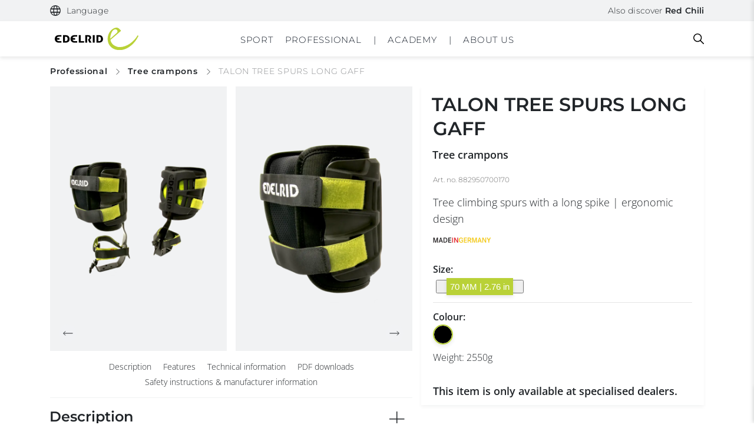

--- FILE ---
content_type: text/html; charset=UTF-8
request_url: https://edelrid.com/us-en/professional/tree-crampon-shop/talon-tree-spurs-long-gaff?filter%5Bkategorie_id%5D%5B0%5D=788
body_size: 34370
content:
<!DOCTYPE html>
<html lang="en-US">
<head>
      <script src="https://consent.cookiefirst.com/sites/edelrid.com-aa554882-1e82-449e-bece-5b0fad291882/consent.js" type="4bdaf671a51982717e9b6244-text/javascript"></script>
    <meta charset="UTF-8">
  <meta name="viewport" content="width=device-width, initial-scale=1">

  
  <meta name="google-site-verification" content="t5BNvrLYVE_rofRwgc47djPU_ntCNz-UhYpbS_TQ438"/><link rel="apple-touch-icon" sizes="57x57" href="/favicon/edelrid/apple-icon-57x57.png"><link rel="apple-touch-icon" sizes="60x60" href="/favicon/edelrid/apple-icon-60x60.png"><link rel="apple-touch-icon" sizes="72x72" href="/favicon/edelrid/apple-icon-72x72.png"><link rel="apple-touch-icon" sizes="76x76" href="/favicon/edelrid/apple-icon-76x76.png"><link rel="apple-touch-icon" sizes="114x114" href="/favicon/edelrid/apple-icon-114x114.png"><link rel="apple-touch-icon" sizes="120x120" href="/favicon/edelrid/apple-icon-120x120.png"><link rel="apple-touch-icon" sizes="144x144" href="/favicon/edelrid/apple-icon-144x144.png"><link rel="apple-touch-icon" sizes="152x152" href="/favicon/edelrid/apple-icon-152x152.png"><link rel="apple-touch-icon" sizes="180x180" href="/favicon/edelrid/apple-icon-180x180.png"><link rel="icon" type="image/png" sizes="192x192"  href="/favicon/edelrid/android-icon-192x192.png"><link rel="icon" type="image/png" sizes="32x32" href="/favicon/edelrid/favicon-32x32.png"><link rel="icon" type="image/png" sizes="96x96" href="/favicon/edelrid/favicon-96x96.png"><link rel="icon" type="image/png" sizes="16x16" href="/favicon/edelrid/favicon-16x16.png"><link rel="manifest" href="/favicon/edelrid/manifest.json"><meta name="msapplication-TileColor" content="#ffffff"><meta name="msapplication-TileImage" content="/favicon/edelrid/ms-icon-144x144.png"><meta name="theme-color" content="#ffffff"><link rel="alternate" hreflang="de-DE" href="https://edelrid.com/de-de/professional/baumsteigeisen-shop/talon-tree-spurs-long-gaff"/><link rel="alternate" hreflang="en-DE" href="https://edelrid.com/de-en/professional/tree-crampon-shop/talon-tree-spurs-long-gaff"/><link rel="alternate" hreflang="fr-FR" href="https://edelrid.com/fr-fr/professional/crampon-pour-arbre-shop/talon-tree-spurs-long-gaff"/><link rel="alternate" hreflang="x-default" href="https://edelrid.com/eu-en/professional/tree-crampon-shop/talon-tree-spurs-long-gaff"/><link rel="alternate" hreflang="en-BE" href="https://edelrid.com/eu-en/professional/tree-crampon-shop/talon-tree-spurs-long-gaff"/><link rel="alternate" hreflang="en-EE" href="https://edelrid.com/eu-en/professional/tree-crampon-shop/talon-tree-spurs-long-gaff"/><link rel="alternate" hreflang="en-FI" href="https://edelrid.com/eu-en/professional/tree-crampon-shop/talon-tree-spurs-long-gaff"/><link rel="alternate" hreflang="en-GR" href="https://edelrid.com/eu-en/professional/tree-crampon-shop/talon-tree-spurs-long-gaff"/><link rel="alternate" hreflang="en-IE" href="https://edelrid.com/eu-en/professional/tree-crampon-shop/talon-tree-spurs-long-gaff"/><link rel="alternate" hreflang="en-IT" href="https://edelrid.com/eu-en/professional/tree-crampon-shop/talon-tree-spurs-long-gaff"/><link rel="alternate" hreflang="en-LV" href="https://edelrid.com/eu-en/professional/tree-crampon-shop/talon-tree-spurs-long-gaff"/><link rel="alternate" hreflang="en-LT" href="https://edelrid.com/eu-en/professional/tree-crampon-shop/talon-tree-spurs-long-gaff"/><link rel="alternate" hreflang="en-LU" href="https://edelrid.com/eu-en/professional/tree-crampon-shop/talon-tree-spurs-long-gaff"/><link rel="alternate" hreflang="en-NL" href="https://edelrid.com/eu-en/professional/tree-crampon-shop/talon-tree-spurs-long-gaff"/><link rel="alternate" hreflang="en-PT" href="https://edelrid.com/eu-en/professional/tree-crampon-shop/talon-tree-spurs-long-gaff"/><link rel="alternate" hreflang="en-SK" href="https://edelrid.com/eu-en/professional/tree-crampon-shop/talon-tree-spurs-long-gaff"/><link rel="alternate" hreflang="en-SI" href="https://edelrid.com/eu-en/professional/tree-crampon-shop/talon-tree-spurs-long-gaff"/><link rel="alternate" hreflang="en-ES" href="https://edelrid.com/eu-en/professional/tree-crampon-shop/talon-tree-spurs-long-gaff"/><link rel="alternate" hreflang="de-AT" href="https://edelrid.com/eu-de/professional/baumsteigeisen-shop/talon-tree-spurs-long-gaff"/><link rel="alternate" hreflang="de-BE" href="https://edelrid.com/eu-de/professional/baumsteigeisen-shop/talon-tree-spurs-long-gaff"/><link rel="alternate" hreflang="de-EE" href="https://edelrid.com/eu-de/professional/baumsteigeisen-shop/talon-tree-spurs-long-gaff"/><link rel="alternate" hreflang="de-FI" href="https://edelrid.com/eu-de/professional/baumsteigeisen-shop/talon-tree-spurs-long-gaff"/><link rel="alternate" hreflang="de-GR" href="https://edelrid.com/eu-de/professional/baumsteigeisen-shop/talon-tree-spurs-long-gaff"/><link rel="alternate" hreflang="de-IE" href="https://edelrid.com/eu-de/professional/baumsteigeisen-shop/talon-tree-spurs-long-gaff"/><link rel="alternate" hreflang="de-IT" href="https://edelrid.com/eu-de/professional/baumsteigeisen-shop/talon-tree-spurs-long-gaff"/><link rel="alternate" hreflang="de-LV" href="https://edelrid.com/eu-de/professional/baumsteigeisen-shop/talon-tree-spurs-long-gaff"/><link rel="alternate" hreflang="de-LT" href="https://edelrid.com/eu-de/professional/baumsteigeisen-shop/talon-tree-spurs-long-gaff"/><link rel="alternate" hreflang="de-LU" href="https://edelrid.com/eu-de/professional/baumsteigeisen-shop/talon-tree-spurs-long-gaff"/><link rel="alternate" hreflang="de-NL" href="https://edelrid.com/eu-de/professional/baumsteigeisen-shop/talon-tree-spurs-long-gaff"/><link rel="alternate" hreflang="de-PT" href="https://edelrid.com/eu-de/professional/baumsteigeisen-shop/talon-tree-spurs-long-gaff"/><link rel="alternate" hreflang="de-SK" href="https://edelrid.com/eu-de/professional/baumsteigeisen-shop/talon-tree-spurs-long-gaff"/><link rel="alternate" hreflang="de-SI" href="https://edelrid.com/eu-de/professional/baumsteigeisen-shop/talon-tree-spurs-long-gaff"/><link rel="alternate" hreflang="de-ES" href="https://edelrid.com/eu-de/professional/baumsteigeisen-shop/talon-tree-spurs-long-gaff"/><link rel="alternate" hreflang="en-HU" href="https://edelrid.com/int-en/professional/tree-crampon-shop/talon-tree-spurs-long-gaff"/><link rel="alternate" hreflang="en-MT" href="https://edelrid.com/int-en/professional/tree-crampon-shop/talon-tree-spurs-long-gaff"/><link rel="alternate" hreflang="en-CY" href="https://edelrid.com/int-en/professional/tree-crampon-shop/talon-tree-spurs-long-gaff"/><link rel="alternate" hreflang="en-CZ" href="https://edelrid.com/int-en/professional/tree-crampon-shop/talon-tree-spurs-long-gaff"/><link rel="alternate" hreflang="en-SE" href="https://edelrid.com/int-en/professional/tree-crampon-shop/talon-tree-spurs-long-gaff"/><link rel="alternate" hreflang="en-DK" href="https://edelrid.com/int-en/professional/tree-crampon-shop/talon-tree-spurs-long-gaff"/><link rel="alternate" hreflang="en-HR" href="https://edelrid.com/int-en/professional/tree-crampon-shop/talon-tree-spurs-long-gaff"/><link rel="alternate" hreflang="en-RO" href="https://edelrid.com/int-en/professional/tree-crampon-shop/talon-tree-spurs-long-gaff"/><link rel="alternate" hreflang="en-BG" href="https://edelrid.com/int-en/professional/tree-crampon-shop/talon-tree-spurs-long-gaff"/><link rel="alternate" hreflang="en-PL" href="https://edelrid.com/int-en/professional/tree-crampon-shop/talon-tree-spurs-long-gaff"/><link rel="alternate" hreflang="de-CH" href="https://edelrid.com/ch-de/professional/baumsteigeisen-shop/talon-tree-spurs-long-gaff"/><link rel="alternate" hreflang="en-CH" href="https://edelrid.com/ch-en/professional/tree-crampon-shop/talon-tree-spurs-long-gaff"/><link rel="alternate" hreflang="fr-CH" href="https://edelrid.com/ch-fr/professional/crampon-pour-arbre-shop/talon-tree-spurs-long-gaff"/><link rel="alternate" hreflang="en-GB" href="https://edelrid.com/gb-en/professional/tree-crampon-shop/talon-tree-spurs-long-gaff"/><link rel="alternate" hreflang="en-US" href="/us-en/professional/tree-crampon-shop/talon-tree-spurs-long-gaff?filter%5Bkategorie_id%5D%5B0%5D=788"/><link rel="alternate" hreflang="en-CA" href="/us-en/professional/tree-crampon-shop/talon-tree-spurs-long-gaff?filter%5Bkategorie_id%5D%5B0%5D=788"/><link rel="alternate" hreflang="en-AU" href="https://edelrid.com/int-en/professional/tree-crampon-shop/talon-tree-spurs-long-gaff"/><link rel="alternate" hreflang="en-NZ" href="https://edelrid.com/int-en/professional/tree-crampon-shop/talon-tree-spurs-long-gaff"/><link rel="canonical" href="/us-en/professional/tree-crampon-shop/talon-tree-spurs-long-gaff"/><style>samp {
            white-space: unset !important;
        }</style>
      <title>TALON TREE SPURS LONG GAFF | tree crampons | EDELRID</title>
    <meta name="description" content="The EDELRID TALON tree climbers are one of the lightest climbing gaffs on market. We designed these climbers following the human leg shape. The TALON&amp;nbsp;is..." />


    
  
      
    
    
    <link rel="stylesheet" href="/build/frontend/653.d34d88c4.css" data-turbo-track="reload"><link rel="stylesheet" href="/build/frontend/edelrid.8fda1bcd.css" data-turbo-track="reload">
  
  <script type="4bdaf671a51982717e9b6244-text/javascript">
      window.dataLayer = window.dataLayer || [];
  </script>

      <script src="/build/frontend/runtime.6fef6f7a.js" defer data-turbo-track="reload" type="4bdaf671a51982717e9b6244-text/javascript"></script><script src="/build/frontend/653.405c6565.js" defer data-turbo-track="reload" type="4bdaf671a51982717e9b6244-text/javascript"></script><script src="/build/frontend/495.2721513b.js" defer data-turbo-track="reload" type="4bdaf671a51982717e9b6244-text/javascript"></script><script src="/build/frontend/edelrid.ca9c84e1.js" defer data-turbo-track="reload" type="4bdaf671a51982717e9b6244-text/javascript"></script>
  
      <script type="4bdaf671a51982717e9b6244-text/javascript">
        window.websiteSettings = {
            mapsKey: ''
        };
    </script>
  
  <script type="4bdaf671a51982717e9b6244-text/javascript">
      window.toastQueue = [];
      window.toast = function (msg) {
          window.toastQueue.push(msg)
      };
  </script>

  
<script type="4bdaf671a51982717e9b6244-text/javascript">
    window.dataLayer = window.dataLayer || [];

                dataLayer.push( {"event":"view_item","currency":"EUR","value":0,"items":[{"department":"professional","item_brand":"edelrid","item_category":"Tree Crampons","item_category2":"Tree crampons","item_category3":"","item_category4":"","item_category5":"","item_id":"882950700170","item_name":"TALON TREE SPURS LONG GAFF","item_variant":"882950700170","discount":0,"price":0,"quantity":1,"affiliation":"Webstore","index":0}]});

                dataLayer.push( {"event":"view_item_list","item_list_id":"product-carousel-by-id","item_list_name":"product carousel by id","items":[{"department":"professional","item_brand":"edelrid","item_category":"Tree Crampons","item_category2":"Tree Crampons Accessories","item_category3":"","item_category4":"","item_category5":"","item_id":"882970700060","item_name":"TALON GAFF LONG","item_variant":"882970700060","discount":0,"price":0,"quantity":1,"affiliation":"Webstore","index":549334,"coupon":"","list_id":"product-carousel-by-id","list_name":"product carousel by id","promotion_id":"","promotion_name":""},{"department":"professional","item_brand":"edelrid","item_category":"Tree Crampons","item_category2":"Tree Crampons Accessories","item_category3":"","item_category4":"","item_category5":"","item_id":"882960430060","item_name":"TALON GAFF SHORT","item_variant":"882960430060","discount":0,"price":0,"quantity":1,"affiliation":"Webstore","index":549333,"coupon":"","list_id":"product-carousel-by-id","list_name":"product carousel by id","promotion_id":"","promotion_name":""},{"department":"professional","item_brand":"edelrid","item_category":"Tree Crampons","item_category2":"Tree Crampons Accessories","item_category3":"","item_category4":"","item_category5":"","item_id":"883040000170","item_name":"SPARE TALON SPIKE PROTECTOR","item_variant":"883040000170","discount":0,"price":0,"quantity":1,"affiliation":"Webstore","index":552172,"coupon":"","list_id":"product-carousel-by-id","list_name":"product carousel by id","promotion_id":"","promotion_name":""},{"department":"professional","item_brand":"edelrid","item_category":"Tree Crampons","item_category2":"Tree Crampons Accessories","item_category3":"","item_category4":"","item_category5":"","item_id":"883010000170","item_name":"TALON CALF PADDING","item_variant":"883010000170","discount":0,"price":0,"quantity":1,"affiliation":"Webstore","index":549337,"coupon":"","list_id":"product-carousel-by-id","list_name":"product carousel by id","promotion_id":"","promotion_name":""},{"department":"professional","item_brand":"edelrid","item_category":"Tree Crampons","item_category2":"Tree Crampons Accessories","item_category3":"","item_category4":"","item_category5":"","item_id":"883020000170","item_name":"TALON UPPER BINDINGS","item_variant":"883020000170","discount":0,"price":0,"quantity":1,"affiliation":"Webstore","index":551754,"coupon":"","list_id":"product-carousel-by-id","list_name":"product carousel by id","promotion_id":"","promotion_name":""},{"department":"professional","item_brand":"edelrid","item_category":"Tree Crampons","item_category2":"Tree Crampons Accessories","item_category3":"","item_category4":"","item_category5":"","item_id":"882980000170","item_name":"TALON CALF UPPER STRAPS","item_variant":"882980000170","discount":0,"price":0,"quantity":1,"affiliation":"Webstore","index":549335,"coupon":"","list_id":"product-carousel-by-id","list_name":"product carousel by id","promotion_id":"","promotion_name":""},{"department":"professional","item_brand":"edelrid","item_category":"Tree Crampons","item_category2":"Tree Crampons Accessories","item_category3":"","item_category4":"","item_category5":"","item_id":"883000000170","item_name":"TALON LOWER STRAPS SYSTEM","item_variant":"883000000170","discount":0,"price":0,"quantity":1,"affiliation":"Webstore","index":549336,"coupon":"","list_id":"product-carousel-by-id","list_name":"product carousel by id","promotion_id":"","promotion_name":""}]});

    
</script>
<!-- Google Tag Manager -->
<script type="4bdaf671a51982717e9b6244-text/javascript">(function(w,d,s,l,i){w[l]=w[l]||[];w[l].push({'gtm.start':
new Date().getTime(),event:'gtm.js'});var f=d.getElementsByTagName(s)[0],
j=d.createElement(s),dl=l!='dataLayer'?'&l='+l:'';j.async=true;j.src=
'https://www.googletagmanager.com/gtm.js?id='+i+dl;f.parentNode.insertBefore(j,f);
})(window,document,'script','dataLayer','GTM-TXKJVKHZ');</script>
<!-- End Google Tag Manager -->
</head>

<body
  class="body"
  data-controller="cart customer-login tabs widget map tracker tracking scroll resize language-selection accessibility"
  data-cart-language-value="en_US"
  data-cart-region-value="us"
  data-brand="edelrid"
  data-cart-brand-value="edelrid"
  data-cart-sidebar-open-value="false"
  data-language-selection-shop-enabled-value="false"
  data-language-selection-location-map-value="[{&quot;regions&quot;:[&quot;DE&quot;],&quot;locations&quot;:[&quot;de-de&quot;,&quot;de-en&quot;]},{&quot;regions&quot;:[&quot;AT&quot;],&quot;locations&quot;:[&quot;eu-de&quot;,&quot;eu-en&quot;]},{&quot;regions&quot;:[&quot;IT&quot;],&quot;locations&quot;:[&quot;eu-de&quot;,&quot;eu-en&quot;]},{&quot;regions&quot;:[&quot;FR&quot;],&quot;locations&quot;:[&quot;fr-fr&quot;]},{&quot;regions&quot;:[&quot;CH&quot;],&quot;locations&quot;:[&quot;ch-de&quot;,&quot;ch-en&quot;,&quot;ch-fr&quot;]},{&quot;regions&quot;:[&quot;GB&quot;],&quot;locations&quot;:[&quot;gb-en&quot;]},{&quot;regions&quot;:[&quot;US&quot;,&quot;CA&quot;],&quot;locations&quot;:[&quot;us-en&quot;]},{&quot;regions&quot;:[&quot;ES&quot;,&quot;PT&quot;,&quot;BE&quot;,&quot;LU&quot;,&quot;NL&quot;,&quot;GR&quot;,&quot;EE&quot;,&quot;FI&quot;,&quot;IE&quot;,&quot;LV&quot;,&quot;LT&quot;,&quot;SK&quot;,&quot;SI&quot;,&quot;SE&quot;,&quot;PL&quot;,&quot;CZ&quot;],&quot;locations&quot;:[&quot;eu-en&quot;]}]"
  data-language-selection-location-default-value="int-en"
  data-turbo="false"
>
<a href="#main-content" class="ed-skip-link" id="skip-link" tabindex="0">
  system.accessibility.skip-link.label
</a>
  <div style="display: none; height: 0;">
    <svg><defs><style>.arrow-left-square_svg__c{fill:none}.arrow-left-square_svg__b{stroke:none}</style><style>.arrow-left_svg__c{fill:none}.arrow-left_svg__b{stroke:none}</style><style>.arrow-right-square_svg__c{fill:none}.arrow-right-square_svg__b{stroke:none}</style><clipPath id="flag-en_svg__a"><path d="M0 0v20h40V0Z" data-name="Path 20111"/></clipPath><clipPath id="flag-en_svg__b"><path d="M20 10h20v10Zm0 0v10H0Zm0 0H0V0Zm0 0V0h20Z" data-name="Path 20108"/></clipPath><clipPath id="flag-uk_svg__a"><path d="M0 0v20h40V0Z" data-name="Path 20111"/></clipPath><clipPath id="flag-uk_svg__b"><path d="M20 10h20v10Zm0 0v10H0Zm0 0H0V0Zm0 0V0h20Z" data-name="Path 20108"/></clipPath><clipPath id="gls_svg__a" clipPathUnits="userSpaceOnUse"><path d="M0 467.2h1018.382V0H0Z"/></clipPath><filter id="marker-green_svg__a" width="25.003" height="31.82" x="0" y="0" filterUnits="userSpaceOnUse"><feOffset dy="2"/><feGaussianBlur result="blur" stdDeviation="1"/><feFlood flood-opacity=".161"/><feComposite in2="blur" operator="in"/><feComposite in="SourceGraphic"/></filter><filter id="marker-red_svg__a" width="25.003" height="31.82" x="0" y="0" filterUnits="userSpaceOnUse"><feOffset dy="2"/><feGaussianBlur result="blur" stdDeviation="1"/><feFlood flood-opacity=".161"/><feComposite in2="blur" operator="in"/><feComposite in="SourceGraphic"/></filter><path id="mountain-grey_svg__SVGID_1_" d="M0 0h33.8v22.4H0z"/><path id="mountain-white_svg__SVGID_1_" d="M0 0h33.8v22.4H0z"/><clipPath id="percent_svg__a"><path fill="none" d="M0 0h24v24H0z" data-name="Rechteck 2"/></clipPath><filter id="pin_svg__a" width="25.003" height="31.82" x="0" y="0" filterUnits="userSpaceOnUse"><feOffset dy="2"/><feGaussianBlur result="blur" stdDeviation="1"/><feFlood flood-opacity=".161"/><feComposite in2="blur" operator="in"/><feComposite in="SourceGraphic"/></filter><style/></defs><symbol id="arrow-left-circle" viewBox="0 0 30 30"><path d="M-13768.5 3122h15.556" style="stroke:#222529;fill:none" transform="rotate(180 -6872.5 1568.5)"/><path d="m-13755.048 3118.5 3.468 3.468-3.468 3.468" style="stroke:#222529;fill:none" transform="rotate(180 -6872 1568.5)"/><g style="stroke:#222529;fill:none" transform="rotate(180 15 15)"><circle cx="15" cy="15" r="15" stroke="none" style="stroke:none"/><circle cx="15" cy="15" r="14.5" style="fill:none"/></g></symbol><symbol id="arrow-left-square" viewBox="0 0 30 30"><path d="M-13768.5 3122h15.556" style="stroke:#222529;fill:none" transform="rotate(180 -6872.5 1568.5)"/><path d="m-13755.048 3118.5 3.468 3.468-3.468 3.468" style="stroke:#222529;fill:none" transform="rotate(180 -6872 1568.5)"/></symbol><symbol id="arrow-left" viewBox="0 0 30 30"><path d="M-13768.5 3122h15.556" style="stroke:#222529;fill:none" transform="rotate(180 -6872.5 1568.5)"/><path d="m-13755.048 3118.5 3.468 3.468-3.468 3.468" style="stroke:#222529;fill:none" transform="rotate(180 -6872 1568.5)"/></symbol><symbol id="arrow-right-circle" viewBox="0 0 30 30"><path d="M-13768.5 3122h15.556" style="stroke:#222529;fill:none" transform="translate(13774.999 -3107.001)"/><path d="m-13755.048 3118.5 3.468 3.468-3.468 3.468" style="stroke:#222529;fill:none" transform="translate(13773.999 -3107.001)"/><g style="stroke:#222529;fill:none"><circle cx="15" cy="15" r="15" stroke="none" style="stroke:none"/><circle cx="15" cy="15" r="14.5" style="fill:none"/></g></symbol><symbol id="arrow-right-square" viewBox="0 0 30 30"><path d="M-13768.5 3122h15.556" style="stroke:#222529;fill:none" transform="translate(13774.999 -3107.001)"/><path d="m-13755.048 3118.5 3.468 3.468-3.468 3.468" style="stroke:#222529;fill:none" transform="translate(13773.999 -3107.001)"/></symbol><symbol id="arrow-right-white" viewBox="0 0 16.626 7.642"><path d="M-13768.5 3122h15.556" style="fill:none;stroke:#fff" transform="translate(13768.499 -3118.147)"/><path d="m-13755.048 3118.5 3.468 3.468-3.468 3.468" style="fill:none;stroke:#fff" transform="translate(13767.499 -3118.147)"/></symbol><symbol id="arrow-right" viewBox="0 0 16.626 7.642"><path d="M-13768.5 3122h15.556" style="fill:none;stroke:#222529" transform="translate(13768.499 -3118.147)"/><path d="m-13755.048 3118.5 3.468 3.468-3.468 3.468" style="fill:none;stroke:#222529" transform="translate(13767.499 -3118.147)"/></symbol><symbol id="basket-green" viewBox="0 0 30.886 27.007"><g fill="none" stroke="#cbd143" stroke-linecap="round" stroke-width="2"><path d="m5.571 9.443-4.28 16.564h28.291L25.124 9.443Z" data-name="Path 970"/><path stroke-linejoin="round" d="M11.227 13.353s-.306-5.914.733-9.791 5.944-2.9 6.722 0 1.11 9.791 1.11 9.791" data-name="Path 971"/></g></symbol><symbol id="basket-grey" viewBox="0 0 19.246 16.756"><path d="m-5411.971-946.992-2.567 9.939h16.974l-2.675-9.939Z" style="fill:none;stroke:#ccc;stroke-linecap:round;stroke-width:1.75px" transform="translate(5415.668 952.935)"/><path d="M-5392.786-957.265a23.6 23.6 0 0 1 .44-5.875c.624-2.326 3.567-1.741 4.033 0a41.458 41.458 0 0 1 .667 5.875" style="stroke-linejoin:round;fill:none;stroke:#ccc;stroke-linecap:round;stroke-width:1.75px" transform="translate(5399.875 965.552)"/></symbol><symbol id="basket-red" viewBox="0 0 30.886 27.007"><g fill="none" stroke="#d72644" stroke-linecap="round" stroke-width="2"><path d="m5.571 9.443-4.28 16.564h28.291L25.124 9.443Z" data-name="Path 970"/><path stroke-linejoin="round" d="M11.227 13.353s-.306-5.914.733-9.791 5.944-2.9 6.722 0 1.11 9.791 1.11 9.791" data-name="Path 971"/></g></symbol><symbol id="basket-white" viewBox="0 0 19.246 16.756"><path d="m-5411.971-946.992-2.567 9.939h16.974l-2.675-9.939Z" style="fill:none;stroke:#fff;stroke-linecap:round;stroke-width:1.75px" transform="translate(5415.668 952.935)"/><path d="M-5392.786-957.265a23.6 23.6 0 0 1 .44-5.875c.624-2.326 3.567-1.741 4.033 0a41.458 41.458 0 0 1 .667 5.875" style="stroke-linejoin:round;fill:none;stroke:#fff;stroke-linecap:round;stroke-width:1.75px" transform="translate(5399.875 965.552)"/></symbol><symbol id="basket" viewBox="0 0 24.902 21.754"><path d="m-5411.115-946.992-3.423 13.251h22.631l-3.566-13.251Z" style="stroke:#000;fill:none;stroke-linecap:round;stroke-width:1.75px" transform="translate(5415.668 954.62)"/><path d="M-5392.777-954.8a31.445 31.445 0 0 1 .586-7.833c.832-3.1 4.755-2.321 5.377 0a55.221 55.221 0 0 1 .889 7.833" style="stroke-linejoin:round;stroke:#000;fill:none;stroke-linecap:round;stroke-width:1.75px" transform="translate(5401.856 965.553)"/></symbol><symbol id="check-circle" viewBox="0 0 52.419 52.064"><g fill="none" stroke="#b9d137" stroke-linecap="round" stroke-linejoin="round" stroke-width="2"><path d="M51.005 26.043A25 25 0 1 1 36.18 3.193"/><path d="m51.005 6.043-25 25.025-7.5-7.5"/></g></symbol><symbol id="courses" viewBox="0 0 254 254"><path d="M225.3 0H59.4C40.2 0 24.6 15.6 24.6 34.8v184.4c0 19.2 15.6 34.8 34.8 34.8h165.9c2.3 0 4.1-1.8 4.1-4.1V4.1c0-2.3-1.8-4.1-4.1-4.1zM32.8 34.8c0-14.7 11.9-26.6 26.6-26.6h161.8v176.2H59.4c-10.7 0-20.2 5-26.6 12.7V34.8zm26.6 211c-14.7 0-26.6-11.9-26.6-26.6 0-14.7 11.9-26.6 26.6-26.6h161.8v53.3H59.4z" style="fill:#fff"/></symbol><symbol id="dhl" viewBox="0 0 98.037 13.864"><g style="opacity:.8"><path d="M0 22.1h13.258l-.724.986H0V22.1Z" style="fill:#fff" transform="translate(0 -11.046)"/><path d="M0 18.445h14.605l-.726.984H0v-.984Z" style="fill:#fff" transform="translate(0 -9.219)"/><path d="M0 25.759h11.912l-.721.979H0v-.979Z" style="fill:#fff" transform="translate(0 -12.875)"/><path d="M182.8 23.087h-13.2l.724-.985H182.8v.985Z" style="fill:#fff" transform="translate(-84.767 -11.047)"/><path d="M181.462 26.738h-14.549l.721-.98h13.828v.979Z" style="fill:#fff" transform="translate(-83.425 -12.875)"/><path d="M173.011 18.445h11.137v.985h-11.861l.724-.985Z" style="fill:#fff" transform="translate(-86.111 -9.219)"/><path d="m25.673 19.174 6.291-8.548h7.807c.863 0 .852.328.43.9s-1.157 1.578-1.593 2.167c-.221.3-.622.844.7.844h10.464a10.863 10.863 0 0 1-8.757 4.637Z" style="fill:#fff" transform="translate(-12.832 -5.312)"/><path d="m85.3 18.443-3.411 4.638h-9s3.41-4.637 3.413-4.637Z" style="fill:#fff" transform="translate(-36.433 -9.219)"/><path d="m111.324 18.445-3.413 4.637h-9s3.41-4.637 3.413-4.637Z" style="fill:#fff" transform="translate(-49.439 -9.219)"/><path d="M128.159 18.444s-.657.9-.977 1.331c-1.13 1.527-.131 3.306 3.557 3.306h14.448l3.413-4.637Z" style="fill:#fff" transform="translate(-63.347 -9.219)"/><path d="m31.339 0-3.133 4.256h17.071c.863 0 .851.328.43.9s-1.145 1.589-1.581 2.178c-.221.3-.622.844.7.844h6.981s1.125-1.531 2.068-2.811C55.163 3.623 53.991 0 49.4 0Z" style="fill:#fff" transform="translate(-14.097)"/><path d="M103.274 8.176H81.262L87.281 0h9l-3.453 4.688h4.016L100.3 0h9l-6.017 8.176Z" style="fill:#fff" transform="translate(-40.615)"/><path d="m146.669 0-6.018 8.176h-9.533S137.138 0 137.141 0Z" style="fill:#fff" transform="translate(-65.534)"/></g></symbol><symbol id="download-green" viewBox="0 0 17.323 16.65"><g fill="none" stroke="#b9d137" stroke-linecap="round" stroke-width="1.5"><path d="M8.532.75v11.619" data-name="Path 83370"/><path d="m4.703 8.602 3.812 3.811 3.811-3.811" data-name="Path 83371"/><path d="M.75 9.539V15.9h15.823V9.539" data-name="Path 83372"/></g></symbol><symbol id="download-red" viewBox="0 0 17.323 16.65"><g fill="none" stroke="#d72644" stroke-linecap="round" stroke-width="1.5"><path d="M8.532.75v11.619" data-name="Path 83370"/><path d="m4.703 8.602 3.812 3.811 3.811-3.811" data-name="Path 83371"/><path d="M.75 9.539V15.9h15.823V9.539" data-name="Path 83372"/></g></symbol><symbol id="download" viewBox="0 0 17.323 16.65"><g fill="none" stroke="#fff" stroke-linecap="round" stroke-width="1.5"><path d="M8.532.75v11.619" data-name="Path 83370"/><path d="m4.703 8.602 3.812 3.811 3.811-3.811" data-name="Path 83371"/><path d="M.75 9.539V15.9h15.823V9.539" data-name="Path 83372"/></g></symbol><symbol id="email" viewBox="0 0 27.543 20"><path fill="#fff" d="M24.788 0H2.754a2.631 2.631 0 0 0-2.74 2.5L0 17.5A2.644 2.644 0 0 0 2.754 20h22.034a2.644 2.644 0 0 0 2.754-2.5v-15A2.644 2.644 0 0 0 24.788 0Zm0 5-11.017 6.25L2.754 5V2.5l11.017 6.25L24.788 2.5Z"/></symbol><symbol id="facebook-circle-white" viewBox="0 0 20 20"><path fill="#fff" d="M19.999 10.06A10 10 0 1 0 8.437 20v-7.031h-2.54V10.06h2.54V7.844c0-2.521 1.492-3.914 3.777-3.914a15.3 15.3 0 0 1 2.239.2v2.471h-1.262a1.45 1.45 0 0 0-1.629 1.571v1.888h2.775l-.444 2.908h-2.33v7.031a10.046 10.046 0 0 0 8.436-9.939Z"/></symbol><symbol id="facebook-circle" viewBox="0 0 26.44 26.442"><path fill="#212529" d="M26.437 13.301a13.22 13.22 0 1 0-15.283 13.136v-9.3H7.796v-3.836h3.358V10.37c0-3.333 1.972-5.175 4.993-5.175a20.224 20.224 0 0 1 2.96.26v3.272h-1.67a1.917 1.917 0 0 0-2.154 2.077v2.5h3.666l-.586 3.845h-3.08v9.288a13.282 13.282 0 0 0 11.154-13.136Z"/></symbol><symbol id="facebook-white" viewBox="0 0 10.703 20"><path d="M12.025 25.843V17.1H8.848v-3.616h3.177v-2.756c0-3.136 1.868-4.868 4.726-4.868a19.239 19.239 0 0 1 2.8.244v3.079h-1.577a1.808 1.808 0 0 0-2.039 1.954v2.347H19.4l-.55 3.616h-2.915v8.743c.006-.034-3.913.057-3.91 0Z" style="fill:#fff" transform="translate(-8.849 -5.861)"/></symbol><symbol id="facebook" viewBox="0 0 10.703 20"><path d="M3.176 19.982v-8.743H-.001V7.623h3.177V4.867c0-3.136 1.868-4.868 4.726-4.868a19.239 19.239 0 0 1 2.8.244v3.079H9.125a1.808 1.808 0 0 0-2.039 1.954v2.347h3.465l-.55 3.616H7.086v8.743c.006-.034-3.913.057-3.91 0Z" class="facebook_svg__a"/></symbol><symbol id="filter" viewBox="0 0 21.75 19.75"><path fill="none" stroke="#212529" stroke-linecap="round" stroke-linejoin="round" stroke-width="1.75" d="M20.875.875h-20l8 9.46v6.54l4 2v-8.54Z"/></symbol><symbol id="flag-de" viewBox="0 0 41.668 20"><path d="M0 0h41.668v20H0z"/><path fill="#d00" d="M0 6.667h41.668V20H0z"/><path fill="#ffce00" d="M0 13.333h40.667V20H0z"/></symbol><symbol id="flag-en" viewBox="0 0 40 20"><g clip-path="url(#flag-en_svg__a)"><path fill="#012169" d="M0 0v20h40V0Z" data-name="Path 20105"/><path stroke="#fff" stroke-width="4" d="m0 0 40 20m0-20L0 20" data-name="Path 20106"/><g clip-path="url(#flag-en_svg__b)" data-name="Group 2583"><path stroke="#c8102e" stroke-width="2.667" d="m0 0 40 20m0-20L0 20" data-name="Path 20107"/></g><path stroke="#fff" stroke-width="6.667" d="M20 0v20M0 10h40" data-name="Path 20109"/><path stroke="#c8102e" stroke-width="4" d="M20 0v20M0 10h40" data-name="Path 20110"/></g></symbol><symbol id="flag-uk" viewBox="0 0 40 20"><g clip-path="url(#flag-uk_svg__a)"><path fill="#012169" d="M0 0v20h40V0Z" data-name="Path 20105"/><path stroke="#fff" stroke-width="4" d="m0 0 40 20m0-20L0 20" data-name="Path 20106"/><g clip-path="url(#flag-uk_svg__b)" data-name="Group 2583"><path stroke="#c8102e" stroke-width="2.667" d="m0 0 40 20m0-20L0 20" data-name="Path 20107"/></g><path stroke="#fff" stroke-width="6.667" d="M20 0v20M0 10h40" data-name="Path 20109"/><path stroke="#c8102e" stroke-width="4" d="M20 0v20M0 10h40" data-name="Path 20110"/></g></symbol><symbol id="gls" viewBox="0 0 1357.84 622.933"><g clip-path="url(#gls_svg__a)" transform="matrix(1.33333 0 0 -1.33333 0 622.933)"><path fill="currentColor" d="M0 0c25.627 0 46.4-20.774 46.4-46.4 0-25.626-20.773-46.401-46.4-46.401-25.626 0-46.399 20.775-46.399 46.401C-46.399-20.774-25.626 0 0 0" style="fill-opacity:1;fill-rule:nonzero;stroke:none" transform="translate(879.062 186.3)"/><path fill="currentColor" d="M0 0v-60.711h50.511c-7.378-11.581-24.015-17.747-35.302-17.747-38.021 0-57.033 21.673-57.033 65.398 0 48.288 25.095 73.002 74.903 73.002 19.772 0 45.627-4.942 73.382-13.688v72.622c-7.984 3.421-20.151 6.083-35.74 8.745-15.97 2.662-30.037 3.802-42.204 3.802-49.429 0-88.591-13.308-117.868-39.923-29.277-26.615-44.106-62.355-44.106-107.602 0-41.443 11.407-74.143 34.22-98.096 22.813-24.334 53.611-36.501 92.393-36.501 38.944 0 74.725 20.213 86.255 45.867l-.249-41.304h56.328V0Z" style="fill-opacity:1;fill-rule:nonzero;stroke:none" transform="translate(228.248 242.977)"/><path fill="currentColor" d="M0 0v272.997h87.45V71.101h95.434V0z" style="fill-opacity:1;fill-rule:nonzero;stroke:none" transform="translate(391.528 96.84)"/><path fill="currentColor" d="M0 0v74.522c12.928-4.181 28.137-7.604 45.247-10.645 17.109-3.042 31.938-4.564 44.485-4.564 21.292 0 32.319 5.324 32.319 14.83 0 6.084-3.422 9.126-19.011 12.547l-30.417 6.844C20.532 105.32-3.802 131.556-3.802 176.041c0 29.277 10.266 52.471 30.418 69.58 20.152 16.73 48.288 25.095 83.648 25.095 24.334 0 61.595-4.944 84.408-10.646v-71.101c-11.786 3.041-25.855 6.083-42.964 8.745-17.11 2.661-30.417 3.802-40.304 3.802-18.63 0-29.276-5.323-29.276-14.829 0-5.703 4.942-9.505 15.208-12.166l35.361-8.365c51.709-12.167 75.663-38.783 75.663-84.029 0-28.897-10.646-51.709-31.558-68.439-20.911-16.73-49.809-25.094-86.69-25.094C55.132-11.406 19.772-6.463 0 0" style="fill-opacity:1;fill-rule:nonzero;stroke:none" transform="translate(602.178 103.684)"/></g></symbol><symbol id="heart-small" viewBox="0 0 18.198 16"><path d="M18.195 5.823a4.525 4.525 0 0 0-6.4 0l-.872.872-.872-.872a4.526 4.526 0 1 0-6.4 6.4l.872.872 6.4 6.4 6.4-6.4.872-.872a4.525 4.525 0 0 0 0-6.4Z" style="fill:none;stroke:#202528;stroke-linecap:round;stroke-linejoin:round;opacity:.5" transform="translate(-1.823 -3.997)"/></symbol><symbol id="heart" viewBox="0 0 23.83 21.008"><path d="M22.7 6.2a5.81 5.81 0 0 0-8.218 0l-1.12 1.12-1.119-1.12a5.811 5.811 0 1 0-8.218 8.218l1.12 1.12 8.218 8.218 8.218-8.218 1.12-1.12a5.81 5.81 0 0 0 0-8.218Z" style="fill:none;stroke:#202528;stroke-linecap:round;stroke-linejoin:round;stroke-width:1.75px" transform="translate(-1.448 -3.622)"/></symbol><symbol id="house" viewBox="0 0 254 254"><path d="m252.3 99.2-122-89.8c-1.4-1.1-3.4-1.1-4.8 0l-44 31.9V12.7c0-2.3-1.8-4.1-4.1-4.1h-28c-2.3 0-4.1 1.8-4.1 4.1v54.8L1.7 99.2c-1.8 1.3-2.2 3.9-.9 5.7.8 1.1 2 1.7 3.3 1.7.8 0 1.7-.3 2.4-.8l10.3-7.5v121.9c0 6.7 2.5 13 7.2 17.7 4.7 4.8 11 7.4 17.7 7.4h170.6c13.8-.1 24.9-11.4 24.9-25.1v-122l10.3 7.6c1.8 1.4 4.4 1 5.7-.9 1.3-1.8 1-4.3-.9-5.7zM53.5 16.8h19.9v30.4L53.5 61.7V16.8zm98.9 220.4h-56v-80.7c4.7-7.1 11.8-12.1 20.2-14.1 8.7-2.1 17.8-.7 25.4 4 4.2 2.6 7.8 6 10.5 10.1v80.7zm76.6-16.9c0 9.3-7.4 16.9-16.7 16.9h-51.6v-81.9c0-.8-.2-1.5-.6-2.1-3.4-5.6-8.2-10.3-13.8-13.8-9.5-5.8-20.7-7.6-31.6-5-10.8 2.6-20 9.3-25.9 18.8-.4.6-.6 1.4-.6 2.1v81.9H41.7c-4.5 0-8.7-1.8-11.9-5-3.2-3.2-4.9-7.4-4.9-11.9V92.6c0-.1-.1-.1-.1-.1l102.9-74.7L229 92.2v128.1z" style="fill:#fff"/></symbol><symbol id="instagram-white" viewBox="0 0 20 20"><path d="M14.481 0H5.519A5.526 5.526 0 0 0 0 5.519v8.962A5.525 5.525 0 0 0 5.519 20h8.961A5.526 5.526 0 0 0 20 14.481V5.519A5.526 5.526 0 0 0 14.481 0Zm3.745 14.481a3.749 3.749 0 0 1-3.745 3.745H5.519a3.749 3.749 0 0 1-3.745-3.745V5.519a3.749 3.749 0 0 1 3.745-3.744h8.961a3.749 3.749 0 0 1 3.745 3.745v8.962Z" style="fill:#fff"/><path d="M45.475 40.97a4.507 4.507 0 1 0 4.507 4.507 4.512 4.512 0 0 0-4.507-4.507Zm0 7.462a2.955 2.955 0 1 1 2.955-2.955 2.959 2.959 0 0 1-2.955 2.955Z" style="fill:#fff" transform="translate(-35.475 -35.477)"/><path d="M120.4 28.251a1.474 1.474 0 1 0 1.043.432 1.481 1.481 0 0 0-1.043-.432Z" style="fill:#fff" transform="translate(-105.133 -24.976)"/></symbol><symbol id="instagram" viewBox="0 0 20 20"><path d="M14.481 0H5.519A5.526 5.526 0 0 0 0 5.519v8.962A5.525 5.525 0 0 0 5.519 20h8.961A5.526 5.526 0 0 0 20 14.481V5.519A5.526 5.526 0 0 0 14.481 0Zm3.745 14.481a3.749 3.749 0 0 1-3.745 3.745H5.519a3.749 3.749 0 0 1-3.745-3.745V5.519a3.749 3.749 0 0 1 3.745-3.744h8.961a3.749 3.749 0 0 1 3.745 3.745v8.962Z" class="instagram_svg__a"/><path d="M10 5.493A4.507 4.507 0 1 0 14.507 10 4.512 4.512 0 0 0 10 5.493Zm0 7.462A2.955 2.955 0 1 1 12.955 10 2.959 2.959 0 0 1 10 12.955ZM15.267 3.275a1.474 1.474 0 1 0 1.043.432 1.481 1.481 0 0 0-1.043-.432Z" class="instagram_svg__a"/></symbol><symbol id="klarna" viewBox="0 0 67.055 15.105"><path d="M0 502.7h3.372v-14.828H0Z" style="fill:#fff;opacity:.8" transform="translate(0 -487.872)"/><path d="M0 0h3.184v14.818H0z" style="fill:#fff;opacity:.8" transform="translate(13.985 .004)"/><path d="M148.484 487.872h-3.3a8.538 8.538 0 0 1-3.406 6.871l-1.307.988 5.062 6.966h4.163l-4.659-6.411a11.844 11.844 0 0 0 3.447-8.414Z" style="fill:#fff;opacity:.8" transform="translate(-136.691 -487.872)"/><path d="M1885.866 648.252a5.29 5.29 0 0 0-3.015-.938 5.408 5.408 0 0 0 0 10.816 5.3 5.3 0 0 0 3.015-.938v.655h3.041V647.6h-3.041Zm-.011 4.47a2.759 2.759 0 1 1-2.756-2.638 2.7 2.7 0 0 1 2.756 2.638Z" style="fill:#fff;opacity:.8" transform="translate(-1826.991 -643.025)"/><path d="M1453.658 647.581a3.685 3.685 0 0 0-3.134 1.429v-1.153h-3.024v10.25h3.066v-5.387a2.152 2.152 0 0 1 2.283-2.323c1.336 0 2.106.806 2.106 2.3v5.408h3.037v-6.518a4.037 4.037 0 0 0-4.334-4.006Z" style="fill:#fff;opacity:.8" transform="translate(-1408.562 -643.285)"/><path d="M2352.936 903.687a1.916 1.916 0 0 0-1.909 1.923 1.916 1.916 0 0 0 1.905 1.927 1.927 1.927 0 0 0 0-3.854Z" style="fill:#fff;opacity:.8" transform="translate(-2287.786 -892.502)"/><path d="M1171.337 659.167v-1.334h-3.114v10.25h3.121V663.3c0-1.615 1.733-2.482 2.937-2.482h.036v-2.982a3.778 3.778 0 0 0-2.98 1.331Z" style="fill:#fff;opacity:.8" transform="translate(-1136.801 -653.261)"/><path d="M693.012 648.252a5.289 5.289 0 0 0-3.016-.938 5.408 5.408 0 0 0 0 10.816 5.3 5.3 0 0 0 3.016-.938v.655h3.042V647.6h-3.042Zm-2.765 7.106a2.639 2.639 0 1 1 2.753-2.636 2.7 2.7 0 0 1-2.753 2.636Z" style="fill:#fff;opacity:.8" transform="translate(-666.222 -643.025)"/></symbol><symbol id="language" viewBox="0 0 20.2 20.2"><path d="M20 10.7a8.8 8.8 0 1 1-8.8 8.8 8.8 8.8 0 0 1 8.8-8.8m0-1.2a10 10 0 1 0 10 10 10 10 0 0 0-10-10Z" style="stroke:#000;fill:#212529;stroke-width:.2px" transform="translate(-9.9 -9.4)"/><path d="M48.043 10.7c.409 0 1.131.678 1.747 2.165a17.924 17.924 0 0 1 1.124 6.635 17.765 17.765 0 0 1-1.125 6.631c-.616 1.481-1.336 2.165-1.747 2.165s-1.131-.678-1.747-2.165a17.965 17.965 0 0 1-1.124-6.631 17.765 17.765 0 0 1 1.129-6.631c.618-1.489 1.34-2.165 1.747-2.165m0-1.2c-2.289 0-4.143 4.478-4.143 10s1.854 10 4.143 10 4.143-4.478 4.143-10S50.331 9.5 48.043 9.5Z" style="stroke:#202529;fill:#212529;stroke-width:.2px" transform="translate(-37.75 -9.4)"/><path d="M0 0h17.426" style="fill:none;stroke:#222529;stroke-miterlimit:10;stroke-width:2px" transform="translate(1.598 13.224)"/><path d="M0 0h17.426" style="fill:none;stroke:#222529;stroke-miterlimit:10;stroke-width:2px" transform="translate(1.598 6.974)"/></symbol><symbol id="link" viewBox="0 0 20.629 20.32"><g fill="#fff" stroke="#212529" stroke-linecap="round" stroke-width="1.5" data-name="Rectangle 147881"><path stroke="none" d="M0 3.32h17v17H0z"/><path fill="none" d="M.75 4.07h15.5v15.5H.75z"/></g><path fill="#fff" d="M7.723 2.32H20v10.4H7.723Z" data-name="Path 83494"/><g fill="none" stroke="#222529" stroke-linecap="round" stroke-width="1.5"><path d="m8.542 11.625 8.27-7.96" data-name="Path 83370"/><path d="M16.861 9.13V3.66h-5.223" data-name="Path 83371"/></g></symbol><symbol id="linkedin" viewBox="0 0 20 18.667"><path d="M2.758 0c.164.036.332.063.492.108A2.382 2.382 0 0 1 5 2.577a2.344 2.344 0 0 1-1.914 2.338A2.609 2.609 0 0 1 .954 4.5a2.367 2.367 0 0 1-.912-1.531.753.753 0 0 0-.042-.14v-.653a.388.388 0 0 0 .034-.1A2.286 2.286 0 0 1 1.564.18 5.881 5.881 0 0 1 2.312 0h.446" style="fill:#fff"/><path d="M4.088 12.444H0V.3h4.076v1.629l.039.011c.031-.038.066-.076.1-.115A4.066 4.066 0 0 1 7.812 0a4.814 4.814 0 0 1 2.508.661 4.152 4.152 0 0 1 1.657 1.959 7.089 7.089 0 0 1 .523 2.841c.008 2.28 0 4.555 0 6.835 0 .042 0 .084-.008.141h-4.1V12.2c0-2.161.008-4.322-.015-6.484a4.217 4.217 0 0 0-.228-1.294A1.818 1.818 0 0 0 6.17 3.2a2.256 2.256 0 0 0-2.005 1.657 3.73 3.73 0 0 0-.077.932c-.008 2.138 0 4.273 0 6.411v.244" style="fill:#fff" transform="translate(7.5 6.222)"/><path d="M0 12.444h5V0H0Z" style="fill:#fff" transform="translate(0 6.222)"/></symbol><symbol id="list" viewBox="0 0 34.38 23.92"><g fill="none" stroke="#fff" stroke-linecap="round" stroke-linejoin="round" stroke-width="3"><path d="M10.217 1.5H32.88" data-name="Path 83495"/><path d="M10.217 11.96H32.88" data-name="Path 83496"/><path d="M10.217 22.42H32.88" data-name="Path 83497"/><path d="M1.5 1.5h0" data-name="Path 83498"/><path d="M1.5 11.96h0" data-name="Path 83499"/><path d="M1.5 22.42h0" data-name="Path 83500"/></g></symbol><symbol id="logout-green" viewBox="0 0 23.656 21.01"><g fill="none" stroke="#becf54" stroke-linecap="round" stroke-width="1.75"><path d="M8.904.873h13.877v19.26H8.904" data-name="Path 83486"/><path d="M15.842 10.65H.875" data-name="Path 83487"/><path stroke-linejoin="round" d="M5.654 5.871.875 10.65l4.779 4.779" data-name="Path 83488"/></g></symbol><symbol id="logout-red" viewBox="0 0 23.656 21.01"><g fill="none" stroke="#d72644" stroke-linecap="round" stroke-width="1.75"><path d="M8.904.873h13.877v19.26H8.904" data-name="Path 83486"/><path d="M15.842 10.65H.875" data-name="Path 83487"/><path stroke-linejoin="round" d="M5.654 5.871.875 10.65l4.779 4.779" data-name="Path 83488"/></g></symbol><symbol id="marker-green" viewBox="0 0 25.003 31.82"><g filter="url(#marker-green_svg__a)"><path fill="#b9d137" d="m12.72 26.82-7.167-9.843a9.451 9.451 0 0 1-2.552-6.476 9.511 9.511 0 0 1 9.5-9.5 9.512 9.512 0 0 1 9.5 9.5 9.507 9.507 0 0 1-2.2 6.073L12.716 26.82ZM12.5 6.001a4.5 4.5 0 0 0-4.5 4.5 4.506 4.506 0 0 0 4.5 4.5 4.507 4.507 0 0 0 4.5-4.5A4.505 4.505 0 0 0 12.5 6Z" data-name="Pin"/></g></symbol><symbol id="marker-red" viewBox="0 0 25.003 31.82"><g filter="url(#marker-red_svg__a)"><path fill="#d72644" d="m12.72 26.82-7.167-9.843a9.451 9.451 0 0 1-2.552-6.476 9.511 9.511 0 0 1 9.5-9.5 9.512 9.512 0 0 1 9.5 9.5 9.507 9.507 0 0 1-2.2 6.073L12.716 26.82ZM12.5 6.001a4.5 4.5 0 0 0-4.5 4.5 4.506 4.506 0 0 0 4.5 4.5 4.507 4.507 0 0 0 4.5-4.5A4.505 4.505 0 0 0 12.5 6Z" data-name="Pin"/></g></symbol><symbol id="marker" viewBox="0 0 21.955 26.5"><g fill="none" stroke="#000" stroke-linecap="round" stroke-linejoin="round" stroke-width="1.5"><path d="M21.205 10.977c0 7.955-10.227 14.773-10.227 14.773S.75 18.932.75 10.977a10.227 10.227 0 1 1 20.455 0Z" data-name="Path 83399"/><path d="M15.477 11.25a4.5 4.5 0 1 1-4.5-4.5 4.5 4.5 0 0 1 4.5 4.5Z" data-name="Path 83400"/></g></symbol><symbol id="mastercard" viewBox="0 0 34.204 26.541"><path d="M55.136 663.167v-1.762a1.033 1.033 0 0 0-1.116-1.116 1.158 1.158 0 0 0-1 .5 1.027 1.027 0 0 0-.94-.5.948.948 0 0 0-.822.411v-.352h-.617v2.818h.617v-1.556c0-.5.264-.734.675-.734s.617.264.617.734v1.556h.617v-1.556a.649.649 0 0 1 .675-.734c.411 0 .617.264.617.734v1.556Zm9.131-2.818h-1v-.849h-.617v.851h-.558v.558h.558v1.291c0 .646.264 1.028.969 1.028a1.641 1.641 0 0 0 .763-.206l-.176-.528a.967.967 0 0 1-.528.147c-.294 0-.411-.176-.411-.47v-1.262h1Zm5.226-.059a.828.828 0 0 0-.734.411v-.352h-.617v2.818h.617v-1.585c0-.47.206-.734.587-.734a1.722 1.722 0 0 1 .382.059l.176-.587a1.939 1.939 0 0 0-.411-.029Zm-7.9.294a2.015 2.015 0 0 0-1.145-.294c-.7 0-1.174.352-1.174.91 0 .47.352.734.969.822l.294.029c.323.059.5.147.5.294 0 .206-.235.352-.646.352a1.621 1.621 0 0 1-.94-.294l-.294.47a2.076 2.076 0 0 0 1.2.352c.822 0 1.292-.382 1.292-.91 0-.5-.382-.763-.969-.851l-.294-.029c-.264-.029-.47-.088-.47-.264 0-.206.206-.323.528-.323a2.116 2.116 0 0 1 .881.235l.264-.5Zm16.383-.294a.828.828 0 0 0-.734.411v-.352h-.617v2.818h.617v-1.585c0-.47.206-.734.587-.734a1.722 1.722 0 0 1 .382.059l.176-.587a1.938 1.938 0 0 0-.411-.029Zm-7.868 1.468a1.41 1.41 0 0 0 1.5 1.468 1.461 1.461 0 0 0 1-.323l-.294-.5a1.187 1.187 0 0 1-.734.264.834.834 0 0 1-.851-.91.866.866 0 0 1 .851-.91 1.187 1.187 0 0 1 .734.264l.294-.5a1.461 1.461 0 0 0-1-.323 1.41 1.41 0 0 0-1.5 1.468Zm5.7 0v-1.409h-.617v.352a1.061 1.061 0 0 0-.881-.411 1.469 1.469 0 0 0 0 2.936.988.988 0 0 0 .881-.411v.352h.617v-1.409Zm-2.261 0a.853.853 0 1 1 1.7 0 .853.853 0 1 1-1.7 0Zm-7.369-1.468a1.469 1.469 0 0 0 .029 2.936 1.8 1.8 0 0 0 1.145-.382l-.294-.44a1.4 1.4 0 0 1-.822.294.792.792 0 0 1-.851-.675h2.085v-.235a1.3 1.3 0 0 0-1.292-1.5Zm0 .528a.687.687 0 0 1 .7.675h-1.466a.743.743 0 0 1 .763-.675Zm15.3.94v-2.525h-.617v1.467a1.061 1.061 0 0 0-.881-.411 1.469 1.469 0 0 0 0 2.936.988.988 0 0 0 .881-.411v.352h.617v-1.409Zm-2.261 0a.853.853 0 1 1 1.7 0 .853.853 0 1 1-1.7 0Zm-20.61 0v-1.409h-.617v.352a1.061 1.061 0 0 0-.881-.411 1.469 1.469 0 0 0 0 2.936.988.988 0 0 0 .881-.411v.352h.61v-1.409Zm-2.29 0a.853.853 0 1 1 1.7 0 .853.853 0 1 1-1.7 0Z" style="fill:#fff" transform="translate(-48.912 -636.685)"/><path d="M517.517 10.57a10.559 10.559 0 0 1-17.087 8.309 10.593 10.593 0 0 0 0-16.617 10.558 10.558 0 0 1 17.087 8.309Z" style="opacity:.7;fill:#fff" transform="translate(-483.314)"/><path d="M17.087 18.878A10.566 10.566 0 1 1 10.57 0a10.5 10.5 0 0 1 6.518 2.261 10.593 10.593 0 0 0 0 16.617Z" style="opacity:.8;fill:#fff"/><path d="M390.054 74.409a10.509 10.509 0 0 1-4.022 8.309H386a10.593 10.593 0 0 1 0-16.618h.029a10.6 10.6 0 0 1 4.025 8.309Z" style="opacity:.9;fill:#fff" transform="translate(-368.915 -63.839)"/></symbol><symbol id="minus" viewBox="0 0 13.5 1"><path fill="none" stroke="#222529" stroke-linecap="round" d="M13 .5H.5"/></symbol><symbol id="mountain-grey" viewBox="0 0 33.8 22.4"><style>.mountain-grey_svg__st0{clip-path:url(#mountain-grey_svg__SVGID_00000054233403683168077510000017132252996164997250_)}</style><clipPath id="mountain-grey_svg__SVGID_00000164509938149937839090000012062043930472685234_"><use xlink:href="#mountain-grey_svg__SVGID_1_" style="overflow:visible"/></clipPath><g id="mountain-grey_svg__Gruppe_163207" style="clip-path:url(#mountain-grey_svg__SVGID_00000164509938149937839090000012062043930472685234_)"><path id="mountain-grey_svg__Pfad_83513" d="M33.7 21.5 22.4 3.4c-1-1.5-3-2-4.5-1-.4.3-.8.6-1 1l-6.8 10.8-2.3-3.6c-.2-.3-.5-.3-.8-.2-.1 0-.1.1-.2.2l-2 3.2V7.2l2.9 2.5c.2.2.6.2.8-.1.2-.2.2-.6-.1-.8L4.9 5.7V4.4l2.4 2c.2.2.6.2.8-.1.2-.2.1-.5-.1-.7L4.9 3V1.6l1.3 1c.3.2.6.1.8-.1.2-.2.1-.6-.1-.8L4.7.1C4.5 0 4.2 0 4 .1L1.9 1.7c-.3.2-.3.6-.1.8s.5.3.8.1l1.3-1V3L.7 5.6c-.2.2-.2.5 0 .7s.5.3.8.1l2.4-2v1.3L.2 8.9c-.2.1-.3.5-.1.7.2.2.5.3.8.1l2.9-2.5v8.4l-3.7 6c-.2.3-.1.6.2.8.1.1.2.1.3.1h32.7c.3 0 .5-.2.5-.5s0-.4-.1-.5m-28-.2H1.5L7.3 12l2.1 3.3-3.7 6zm17.2 0V17l2.9 2.5c.2.2.6.2.8-.1.2-.2.2-.6-.1-.8l-3.6-3.1v-1.3l2.4 2c.2.2.6.2.8-.1.2-.2.2-.6-.1-.8l-3.1-2.6v-1.4l1.3 1c.2.2.6.1.8-.1.2-.2.1-.6-.1-.8l-2.2-1.6c-.2-.1-.5-.1-.7 0l-2.2 1.6c-.2.2-.3.5-.1.8.2.2.5.3.8.1l1.3-1v1.4l-3.1 2.6c-.2.2-.3.5-.1.8.2.2.5.3.8.1l2.4-2v1.3l-3.6 3.1c-.2.2-.3.5-.1.8.2.2.5.3.8.1l2.9-2.5v4.3H7L17.8 4c.6-1 2-1.3 3-.7.3.2.5.4.7.7l10.8 17.3h-9.4z" style="fill:#ccc"/></g></symbol><symbol id="mountain-white" viewBox="0 0 33.8 22.4"><style>.mountain-white_svg__st0{clip-path:url(#mountain-white_svg__SVGID_00000054233403683168077510000017132252996164997250_)}</style><clipPath id="mountain-white_svg__SVGID_00000164509938149937839090000012062043930472685234_"><use xlink:href="#mountain-white_svg__SVGID_1_" style="overflow:visible"/></clipPath><g id="mountain-white_svg__Gruppe_163207" style="clip-path:url(#mountain-white_svg__SVGID_00000164509938149937839090000012062043930472685234_)"><path id="mountain-white_svg__Pfad_83513" d="M33.7 21.5 22.4 3.4c-1-1.5-3-2-4.5-1-.4.3-.8.6-1 1l-6.8 10.8-2.3-3.6c-.2-.3-.5-.3-.8-.2-.1 0-.1.1-.2.2l-2 3.2V7.2l2.9 2.5c.2.2.6.2.8-.1.2-.2.2-.6-.1-.8L4.9 5.7V4.4l2.4 2c.2.2.6.2.8-.1.2-.2.1-.5-.1-.7L4.9 3V1.6l1.3 1c.3.2.6.1.8-.1.2-.2.1-.6-.1-.8L4.7.1C4.5 0 4.2 0 4 .1L1.9 1.7c-.3.2-.3.6-.1.8s.5.3.8.1l1.3-1V3L.7 5.6c-.2.2-.2.5 0 .7s.5.3.8.1l2.4-2v1.3L.2 8.9c-.2.1-.3.5-.1.7.2.2.5.3.8.1l2.9-2.5v8.4l-3.7 6c-.2.3-.1.6.2.8.1.1.2.1.3.1h32.7c.3 0 .5-.2.5-.5s0-.4-.1-.5m-28-.2H1.5L7.3 12l2.1 3.3-3.7 6zm17.2 0V17l2.9 2.5c.2.2.6.2.8-.1.2-.2.2-.6-.1-.8l-3.6-3.1v-1.3l2.4 2c.2.2.6.2.8-.1.2-.2.2-.6-.1-.8l-3.1-2.6v-1.4l1.3 1c.2.2.6.1.8-.1.2-.2.1-.6-.1-.8l-2.2-1.6c-.2-.1-.5-.1-.7 0l-2.2 1.6c-.2.2-.3.5-.1.8.2.2.5.3.8.1l1.3-1v1.4l-3.1 2.6c-.2.2-.3.5-.1.8.2.2.5.3.8.1l2.4-2v1.3l-3.6 3.1c-.2.2-.3.5-.1.8.2.2.5.3.8.1l2.9-2.5v4.3H7L17.8 4c.6-1 2-1.3 3-.7.3.2.5.4.7.7l10.8 17.3h-9.4z" style="fill:#fff"/></g></symbol><symbol id="mouse" viewBox="0 0 30 50"><g fill="none" stroke="#fff" stroke-width="1.75"><g data-name="Rectangle 206"><rect width="30" height="50" stroke="none" rx="15"/><rect width="28.25" height="48.25" x=".875" y=".875" rx="14.125"/></g><path stroke-linecap="round" d="M15 25.634v13.154" data-name="Path 150"/></g></symbol><symbol id="multicolor" viewBox="0 0 524 524"><path d="M-8959.2 26988c-2.3 62-28.3 119.8-73.9 163.9-43.5 42.1-100 66.9-160.8 71V26988h234.7z" style="fill:#f64740" transform="translate(9465 -26717)"/><path d="M-8959.2 26969.9H-9194v-234.8c60.8 4.1 117.3 29 160.8 71 45.6 44.1 71.6 101.9 74 163.8z" style="fill:#b9d137" transform="translate(9465 -26717)"/><path d="M-9212 26717.1v.5c2.6-.2 5.2-.3 7.9-.4-2.7-.1-5.3-.1-7.9-.1zm0 523.2v.6c3.4 0 6.8-.1 10.1-.2-3.4 0-6.8-.1-10.1-.4z" style="fill:#fff" transform="translate(9465 -26717)"/><path d="M-9671 26740.9V26506h234.7c-2.3 61.9-28.3 119.8-73.9 163.9-43.4 42.1-100 66.9-160.8 71z" style="fill:#3da3d4" transform="rotate(180 -4709 13379.5)"/><path d="M-9671 26488v-234.8c60.8 4.1 117.3 29 160.8 71 45.5 44.1 71.6 101.9 73.9 163.8H-9671z" style="fill:#feeb00" transform="rotate(180 -4709 13379.5)"/><path d="M-9689 26759c3.4 0 6.8-.1 10.1-.2-3.4-.1-6.8-.2-10.2-.5l.1.7zm7.8-523.8c-2.6-.1-5.2-.1-7.9-.1v.5c2.7-.2 5.3-.3 7.9-.4z" style="fill:#fff" transform="rotate(180 -4709 13379.5)"/><path d="M-9862.6 26682.2c46.9 45.3 108 72 173.6 76.2 3.4.2 6.8.4 10.2.5 2.6-.1 5.2-.2 7.9-.4 65.6-4.1 126.7-30.8 173.6-76.2 51.2-49.5 79.4-115.3 79.4-185.2 0-70-28.2-135.8-79.4-185.2-46.9-45.3-108-72-173.6-76.2-3.4-.2-6.8-.4-10.2-.5-2.6.1-5.2.2-7.9.4-65.6 4.1-126.7 30.8-173.6 76.2-51.2 49.5-79.4 115.3-79.4 185.2 0 69.9 28.2 135.7 79.4 185.2zm191.6-429c60.8 4.1 117.3 29 160.8 71 45.5 44.1 71.6 101.9 73.9 163.8H-9671v-234.8zm0 252.9h234.7c-2.3 61.9-28.3 119.8-73.9 163.9-43.5 42.1-100 66.9-160.8 71v-234.9zm-18 234.8c-60.8-4.1-117.3-29-160.8-71-45.5-44-71.6-101.9-73.9-163.8h234.7v234.8zm-160.9-416.8c43.5-42.1 100-66.9 160.8-71v234.9h-234.7c2.3-62 28.4-119.8 73.9-163.9z" style="fill:#fff" transform="rotate(180 -4709 13379.5)"/></symbol><symbol id="offer" viewBox="0 0 254 254"><path d="M139.4 254h-.2c-7.5 0-14.8-3-20.1-8.3L8.5 135.1C3.1 129.7 0 122.3 0 114.7v-86C0 12.9 12.9 0 28.7 0h86c7.5-.3 14.9 3 20.2 8.3l110.6 110.6c5.4 5.4 8.4 12.6 8.4 20.3 0 7.6-3.1 15-8.5 20.3l-86 86c-5.1 5.4-12.5 8.5-20 8.5zm-.1-8.2c5.5 0 10.7-2.2 14.4-6l86.1-86.1c3.9-3.8 6.1-9 6.1-14.4 0-5.5-2.2-10.7-6-14.6L129.1 14.1c-3.8-3.8-9-5.9-14.4-5.9H28.6c-11.3 0-20.5 9.2-20.5 20.5v86c0 5.4 2.2 10.7 6.1 14.5l110.6 110.6c3.9 3.9 8.8 6 14.5 6zM47.2 69.7c-12.5 0-22.6-10.1-22.6-22.5s10.1-22.5 22.5-22.5 22.5 10.1 22.5 22.5c0 6-2.3 11.7-6.6 15.9-4.2 4.2-9.8 6.5-15.8 6.6zm-.1-36.9c-7.9 0-14.3 6.4-14.3 14.3s6.4 14.3 14.3 14.3h.1c3.8 0 7.4-1.5 10.1-4.2 2.7-2.7 4.2-6.3 4.2-10.1 0-7.9-6.5-14.3-14.4-14.3z" style="fill:#fff"/></symbol><symbol id="order" viewBox="0 0 254 254"><path d="M75.3 34.3H250c2.2 0 4-1.8 4-4s-1.8-4-4-4H75.3c-2.2 0-4 1.8-4 4s1.8 4 4 4zM250 122.9H75.3c-2.2 0-4 1.8-4 4s1.8 4 4 4H250c2.2 0 4-1.8 4-4s-1.8-4-4-4zM250 219.7H75.3c-2.2 0-4 1.8-4 4s1.8 4 4 4H250c2.2 0 4-1.8 4-4s-1.8-4-4-4zM2.4 24.6C1 26 0 28.1 0 30.2c0 1.1.3 2.1.6 3.1.5 1 1 1.9 1.8 2.7 1.4 1.4 3.5 2.3 5.6 2.3 2.3 0 4.3-.8 5.8-2.3.6-.8 1.3-1.8 1.8-2.7.3-1 .5-1.9.5-3.1 0-2.1-.8-4.2-2.3-5.6-2.8-3.1-8.5-3.1-11.4 0zM13.9 121.3c-2.3-2.3-5.8-3.1-8.9-1.8-1 .5-1.8 1-2.6 1.8-.6.6-1.3 1.6-1.8 2.6-.3 1-.6 2.1-.6 3.1 0 2.1 1 4.2 2.4 5.8.8.6 1.6 1.3 2.6 1.6 1 .5 2.1.6 3.1.6 2.3 0 4.3-.8 5.8-2.3 1.4-1.6 2.3-3.7 2.3-5.8 0-1-.2-2.1-.5-3.1-.5-.9-1.2-1.9-1.8-2.5zM13.9 218c-3.1-3.1-8.4-3.1-11.4 0-.8.8-1.3 1.6-1.8 2.6-.3 1-.5 2.1-.5 3.1 0 2.3.8 4.2 2.3 5.8 1.6 1.4 3.5 2.3 5.6 2.3 2.3 0 4.2-.8 5.8-2.3 1.4-1.6 2.3-3.5 2.3-5.8 0-1-.2-2.1-.5-3.1-.5-1-1-1.8-1.8-2.6z" style="fill:#fff"/></symbol><symbol id="paypal" viewBox="0 0 68.28 18.195"><path d="M730.537 163.534h-5.311a.738.738 0 0 0-.729.623l-2.148 13.619a.443.443 0 0 0 .438.511h2.536a.738.738 0 0 0 .729-.624l.579-3.673a.738.738 0 0 1 .728-.624h1.681c3.5 0 5.517-1.693 6.045-5.048a4.09 4.09 0 0 0-.677-3.429 4.928 4.928 0 0 0-3.871-1.356Zm.613 4.974c-.29 1.906-1.746 1.906-3.154 1.906h-.8l.562-3.559a.443.443 0 0 1 .437-.374h.367c.959 0 1.864 0 2.331.547a1.769 1.769 0 0 1 .258 1.48Zm15.263-.061h-2.543a.443.443 0 0 0-.437.374l-.113.711-.178-.258a3.62 3.62 0 0 0-3-1.066 5.848 5.848 0 0 0-5.678 5.114 4.8 4.8 0 0 0 .947 3.907 3.979 3.979 0 0 0 3.2 1.294 4.866 4.866 0 0 0 3.52-1.456l-.113.707a.443.443 0 0 0 .367.507.451.451 0 0 0 .069.006h2.291a.738.738 0 0 0 .729-.624l1.375-8.7a.441.441 0 0 0-.436-.511Zm-3.545 4.95a2.834 2.834 0 0 1-2.87 2.428 1.97 1.97 0 0 1-2.107-2.473 2.847 2.847 0 0 1 2.85-2.448 2.146 2.146 0 0 1 1.7.693 2.2 2.2 0 0 1 .43 1.8Zm17.09-4.95H757.4a.741.741 0 0 0-.611.324l-3.525 5.192-1.494-4.989a.74.74 0 0 0-.708-.527h-2.511a.443.443 0 0 0-.42.586l2.815 8.261-2.646 3.736a.443.443 0 0 0 .361.7h2.552a.737.737 0 0 0 .606-.317l8.5-12.27a.443.443 0 0 0-.364-.7Z" style="fill:#fff" transform="translate(-722.343 -163.533)"/><path d="M1716.011 163.514h-5.311a.738.738 0 0 0-.728.623l-2.148 13.619a.442.442 0 0 0 .436.511h2.726a.516.516 0 0 0 .509-.436l.61-3.86a.738.738 0 0 1 .728-.624h1.681c3.5 0 5.518-1.693 6.046-5.048a4.089 4.089 0 0 0-.678-3.429 4.923 4.923 0 0 0-3.87-1.356Zm.613 4.974c-.29 1.906-1.746 1.906-3.154 1.906h-.8l.563-3.559a.441.441 0 0 1 .436-.374h.368c.958 0 1.864 0 2.331.547a1.77 1.77 0 0 1 .257 1.48Zm15.262-.061h-2.542a.44.44 0 0 0-.437.374l-.112.711-.179-.258a3.619 3.619 0 0 0-3-1.066 5.848 5.848 0 0 0-5.677 5.114 4.8 4.8 0 0 0 .947 3.907 3.981 3.981 0 0 0 3.2 1.294 4.867 4.867 0 0 0 3.52-1.456l-.114.707a.443.443 0 0 0 .438.513h2.29a.738.738 0 0 0 .729-.624l1.375-8.7a.443.443 0 0 0-.371-.506.436.436 0 0 0-.068-.005Zm-3.545 4.95a2.834 2.834 0 0 1-2.87 2.428 1.97 1.97 0 0 1-2.107-2.473 2.848 2.848 0 0 1 2.85-2.448 2.146 2.146 0 0 1 1.7.693 2.191 2.191 0 0 1 .427 1.799Zm6.543-9.489-2.18 13.868a.442.442 0 0 0 .437.511h2.191a.737.737 0 0 0 .729-.624l2.149-13.618a.443.443 0 0 0-.436-.512h-2.454a.443.443 0 0 0-.436.374Z" style="fill:#fff" transform="translate(-1669.936 -163.513)"/></symbol><symbol id="percent" viewBox="0 0 24 24"><g data-name="Gruppe 4"><path fill="currentColor" d="M.354 23.646 23.647.353Z" data-name="Pfad 2"/><g data-name="Gruppe 3"><g clip-path="url(#percent_svg__a)" data-name="Gruppe 2"><path fill="none" stroke="currentColor" stroke-width="1.5" d="M.454 23.547 23.547.454" data-name="Pfad 5"/><path fill="currentColor" d="M19.464 16.877a2.588 2.588 0 1 1-2.588 2.589 2.591 2.591 0 0 1 2.588-2.589m0-1.493a4.082 4.082 0 1 0 4.082 4.082 4.082 4.082 0 0 0-4.082-4.082" data-name="Pfad 3"/><path fill="currentColor" d="M4.535 1.947a2.588 2.588 0 1 1-2.587 2.589 2.591 2.591 0 0 1 2.587-2.589m0-1.493a4.082 4.082 0 1 0 4.083 4.082A4.082 4.082 0 0 0 4.535.454" data-name="Pfad 4"/></g></g></g></symbol><symbol id="phone" viewBox="0 0 26.452 26.502"><path fill="none" stroke="#000" stroke-linecap="round" stroke-linejoin="round" stroke-width="1.5" d="M25.701 19.467v3.764a2.509 2.509 0 0 1-2.735 2.509 24.827 24.827 0 0 1-10.826-3.851 24.463 24.463 0 0 1-7.527-7.527A24.827 24.827 0 0 1 .761 3.485 2.509 2.509 0 0 1 3.257.75h3.764A2.509 2.509 0 0 1 9.53 2.908a16.108 16.108 0 0 0 .878 3.525 2.509 2.509 0 0 1-.565 2.647L8.25 10.673a20.072 20.072 0 0 0 7.527 7.527l1.593-1.593a2.509 2.509 0 0 1 2.647-.565 16.108 16.108 0 0 0 3.525.878 2.509 2.509 0 0 1 2.158 2.547Z"/></symbol><symbol id="pin" viewBox="0 0 25.003 31.82"><g filter="url(#pin_svg__a)"><path fill="#b9d137" d="m12.72 26.82-7.167-9.843a9.451 9.451 0 0 1-2.552-6.476 9.511 9.511 0 0 1 9.5-9.5 9.512 9.512 0 0 1 9.5 9.5 9.507 9.507 0 0 1-2.2 6.073L12.716 26.82ZM12.5 6.001a4.5 4.5 0 0 0-4.5 4.5 4.506 4.506 0 0 0 4.5 4.5 4.507 4.507 0 0 0 4.5-4.5A4.505 4.505 0 0 0 12.5 6Z" data-name="Pin"/></g></symbol><symbol id="play" viewBox="0 0 112 75"><g fill="none" stroke="#fff" stroke-width="2" data-name="Rectangle 2885"><path stroke="none" d="M0 0h112v75H0z"/><path d="M1 1h110v73H1z"/></g><path fill="#fff" d="M48.763 23.836v27.162l17.721-13.385-17.721-13.777" data-name="Path 20001"/></symbol><symbol id="plus" viewBox="0 0 13.5 13.5"><g fill="none" stroke="#222529" stroke-linecap="round"><path d="M6.75.5V13" data-name="Path 83379"/><path d="M13 6.748H.5" data-name="Path 83380"/></g></symbol><symbol id="points" viewBox="0 0 254 254"><path d="M51 247.9c-.8 0-1.7-.3-2.4-.8-1.3-.9-1.9-2.5-1.6-4l14.1-82.5-59.9-58.3c-1.1-1.1-1.5-2.7-1-4.2s1.8-2.6 3.3-2.8l82.8-12 37-75.1c1.4-2.8 6-2.8 7.3 0l37 75.1 82.8 12c1.5.2 2.8 1.3 3.3 2.8.5 1.5.1 3.1-1 4.2l-59.9 58.3L207 243c.3 1.5-.4 3.1-1.6 4-1.3.9-3 1-4.3.3L127 208.5l-74 38.9c-.6.3-1.3.5-2 .5zM12.9 102.2l55.5 54c1 .9 1.4 2.3 1.2 3.6l-13.1 76.5 68.6-36.1c1.2-.6 2.6-.6 3.8 0l68.6 36-13.1-76.4c-.2-1.3.2-2.7 1.2-3.6l55.5-54-76.7-11.1c-1.3-.2-2.5-1-3.1-2.2L127 19.3 92.7 88.9c-.6 1.2-1.8 2-3.1 2.2l-76.7 11.1z" style="fill:#fff"/></symbol><symbol id="profile" viewBox="0 0 254 254"><path d="M181.6 163.9H72.4c-32.4 0-58.7 26.3-58.7 58.7v27.3c0 2.3 1.8 4.1 4.1 4.1s4.1-1.8 4.1-4.1v-27.3c0-27.9 22.7-50.5 50.5-50.5h109.2c27.9 0 50.5 22.7 50.5 50.5v27.3c0 2.3 1.8 4.1 4.1 4.1s4.1-1.8 4.1-4.1v-27.3c0-32.4-26.3-58.7-58.7-58.7zM127 117.4c32.4 0 58.7-26.3 58.7-58.7C185.7 26.3 159.4 0 127 0 94.6 0 68.3 26.3 68.3 58.7c0 32.4 26.3 58.7 58.7 58.7zm0-109.2c27.8 0 50.5 22.7 50.5 50.5 0 27.9-22.7 50.5-50.5 50.5S76.5 86.6 76.5 58.7c0-27.8 22.6-50.5 50.5-50.5z" style="fill:#fff"/></symbol><symbol id="search-grey" viewBox="0 0 25.621 25.621"><g fill="none" stroke="#8d8d8d" stroke-linecap="round" stroke-linejoin="round" stroke-width="3"><path d="M21.056 11.278A9.778 9.778 0 1 1 11.278 1.5a9.778 9.778 0 0 1 9.778 9.778Z" data-name="Path 83383"/><path d="m23.5 23.5-5.317-5.317" data-name="Path 83384"/></g></symbol><symbol id="search-white" viewBox="0 0 19.663 19.663"><g fill="none" stroke="#fff" stroke-linecap="round" stroke-linejoin="round" stroke-width="1.75"><path d="M14.981 7.928A7.053 7.053 0 1 1 7.928.875a7.053 7.053 0 0 1 7.053 7.053Z" data-name="Path 83383"/><path d="m18.426 18.426-5.317-5.317" data-name="Path 83384"/></g></symbol><symbol id="search" viewBox="0 0 19.994 19.999"><path d="M19.759 18.551 14.2 12.938a7.925 7.925 0 1 0-1.2 1.218l5.524 5.576a.856.856 0 0 0 1.208.031.861.861 0 0 0 .027-1.212ZM7.971 14.225a6.257 6.257 0 1 1 4.429-1.833 6.219 6.219 0 0 1-4.429 1.833Z"/></symbol><symbol id="share" viewBox="0 0 24.006 20"><path fill="#fff" d="M23.798 8.401 14.974.151a.451.451 0 0 0-.35-.15c-.275.013-.625.206-.625.5v4.138a.267.267 0 0 1-.225.256C5.005 6.239 1.311 12.802.004 19.614c-.05.269.313.519.481.306 3.2-4.031 7.094-6.663 13.251-6.713a.309.309 0 0 1 .263.3v4.064a.536.536 0 0 0 .906.331l8.882-8.394a.69.69 0 0 0 .219-.525.837.837 0 0 0-.208-.582Z"/></symbol><symbol id="sort" viewBox="0 0 50 50"><path d="M13.5 34.2V15h-1.2v19.1l-3.5-3.2-.8.9 4.9 4.6 5-4.6-.8-.9zM22.1 15h18.2v1.2H22.1zM22.1 21h14.5v1.2H22.1zM22.1 27.1H33v1.2H22.1zM22.1 33.2h7.3v1.2h-7.3z" style="fill:#212529"/></symbol><symbol id="step-ok" viewBox="0 0 25.901 25.015"><g fill="none" stroke="#b9d137" stroke-linecap="round" stroke-linejoin="round"><path d="M24.486 11.41v1.1a11.992 11.992 0 1 1-7.111-10.958"/><path stroke-width="2" d="m24.486 2.92-11.99 12-3.6-3.6"/></g></symbol><symbol id="ups" viewBox="0 0 560 400"><path d="M233.8 159.1h17V233c-6.5 4.4-15.2 6.9-25.7 6.9-16.9 0-25.4-9.2-25.4-27.2v-53.6h17v54.3c0 4.8 1.2 12 9 12 3.5 0 6.2-.8 8.1-2.1v-64.2zM340.8 157.4c9.4-.3 15.7 3.2 18.7 5.5v14.8c-3.5-3.6-9.3-7-15.3-7-4.8 0-9.8 2.1-10 8.1-.2 6.2 4.8 8.7 11.2 12.4 14.2 8.4 17 15.9 16.7 25.8-.3 10.9-7.8 22.8-24.7 22.8-6.7 0-13.4-2.1-18.7-5.3v-15.7c4.4 3.9 10.9 6.9 16.3 6.9h.1c6.2 0 10.3-3.6 10.2-9.5-.1-5.3-3.1-8.2-10.6-12.6-14.1-8.2-16.6-15-16.6-24.1-.2-13.7 11.5-21.8 22.7-22.1z" style="fill:#fff"/><path d="M280 80.5c-39.2 0-71.5 7.5-100 22.5v116.5c0 24.9 9.4 45.7 27.1 60.3 16 13.1 67.1 35.5 72.9 38 5.8-2.5 56.9-25 72.9-38 17.7-14.5 27.1-35.4 27.1-60.3V103c-28.5-15.1-60.8-22.5-100-22.5zm89 139c0 21.7-7.9 39.2-23.1 51.7-13.6 11.2-54.5 29.5-65.9 34.5-11.6-5.1-52.6-23.7-65.9-34.5C199 259 191 241 191 219.5v-66c42.1-38.6 93-48.8 140.4-48.8 12.8 0 25.4.7 37.5 1.9v112.9zM342.5 302.4v10h1.8v-4.2h.3c.1.2 2.7 4.2 2.7 4.2h2.2l-3-4.4c1.3-.3 2.2-1.3 2.2-2.7 0-1.4-.9-2.9-3.3-2.9h-2.9zm2.7 1.5c1.5 0 1.7.8 1.7 1.4 0 .9-.4 1.6-2.3 1.6h-.2v-3h.8zm7 3.5c0 3.7-3 6.8-6.8 6.8-3.7 0-6.8-3-6.8-6.8 0-3.7 3-6.8 6.8-6.8s6.8 3.1 6.8 6.8zm-6.8-8.2c-4.5 0-8.2 3.7-8.2 8.2s3.7 8.2 8.2 8.2c4.6 0 8.2-3.7 8.2-8.2.1-4.5-3.6-8.2-8.2-8.2z" style="fill:#fff"/><path d="M282.5 157.4c-9.3 0-16.8 2.1-23 6.1v111.1h17v-35.9c1.7.5 4.2 1 7.7 1 18.9 0 29.8-17 29.8-41.9.1-25-11.1-40.4-31.5-40.4zm-.3 68.3c-2.3 0-4.3-.6-5.5-1v-52.4c1.4-.7 3.7-1.2 6-1.2 9.9 0 14 7.9 14 27 0 18.6-4.7 27.6-14.5 27.6z" style="fill:#fff"/></symbol><symbol id="user" viewBox="0 0 18.451 20.913"><path d="M22.7 29.391v-2.3a4.4 4.4 0 0 0-4.174-4.591h-8.351A4.4 4.4 0 0 0 6 27.094v2.3" style="fill:none;stroke:#000;stroke-linecap:round;stroke-linejoin:round;stroke-width:1.75px" transform="translate(-5.125 -9.353)"/><path d="M21.187 9.094A4.594 4.594 0 1 1 16.594 4.5a4.594 4.594 0 0 1 4.594 4.594Z" style="fill:none;stroke:#000;stroke-linecap:round;stroke-linejoin:round;stroke-width:1.75px" transform="translate(-7.368 -3.625)"/></symbol><symbol id="visa" viewBox="0 0 47.485 16.012"><g style="opacity:.8"><path d="m22.37 14.193.561-3.257c1.547 1.242 6.226 1.594 6.226-.373S23.938 8.549 23.938 4.8c0-3.981 4.447-4.8 6.32-4.8a10.889 10.889 0 0 1 3.393.633l-.539 3.114c-1.615-.89-5.29-1.1-5.29.539s5.265 1.991 5.265 5.763c0 3.631-3.884 4.965-6.458 4.965a10.571 10.571 0 0 1-4.259-.821Zm-15.145.568L3.946 2.162A14.179 14.179 0 0 0 0 .5L.07.258h5.946a1.618 1.618 0 0 1 1.79 1.307l1.268 6.523.426 2.147L13.1.258h4.061l-6 14.5Zm35.551 0-.441-2.155h-4.8l-.786 2.155h-3.931L38.446 1.34A1.732 1.732 0 0 1 40.187.258h3.033l3.022 14.5Zm-4.15-5.128h3.1L40.608 4.2Zm-22.354 5.128L18.629.258H22.4l-2.36 14.5Z" style="fill:#fff;stroke:transparent;stroke-miterlimit:10" transform="translate(.628 .5)"/></g></symbol><symbol id="youtube-white" viewBox="0 0 20 14.546"><g transform="translate(-1008.5 -11353.638)"><rect width="20" height="14.545" rx="4" style="fill:#fff" transform="translate(1008.5 11353.638)"/><path d="M1015.897 11357.353v6.75l6.286-3.41Z" class="youtube-white_svg__9ef3nz5ka8"/></g></symbol><symbol id="youtube" viewBox="0 0 20 14.546"><g transform="translate(-1008.5 -11353.638)"><rect width="20" height="14.545" rx="4" transform="translate(1008.5 11353.638)"/><path d="M2973.476 17805.41v6.75l6.286-3.41Z" style="fill:#fff" transform="translate(-1957.579 -6448.057)"/></g></symbol></svg>
  </div>
  



      
    

    



<div class="ed-main-navigation-spacer"></div>
<header class="ed-main-navigation">
  <nav class="ed-nav-meta ed-background-grey-0">
    <ul class="uk-list uk-flex uk-flex-middle ed-padding-tiny uk-margin-remove-bottom uk-margin-remove-top uk-margin-auto-left uk-margin-auto-right uk-container uk-container-full">
      <li class="uk-flex-1">
        <span class="uk-flex">
          <a class="ed-link-plain ed-text-tiny uk-flex ed-navigation-letter-spacing" href="#" uk-toggle="target: #modal-language">
            <span class="uk-padding-small-right uk-flex uk-flex-middle">
              





<span class="ed-icon ed-icon-sm ed-icon-language">
      <svg xmlns="http://www.w3.org/2000/svg" width="20.2" height="20.2" viewBox="0 0 20.2 20.2" class="ed-icon-language"><path d="M20 10.7a8.8 8.8 0 1 1-8.8 8.8 8.8 8.8 0 0 1 8.8-8.8m0-1.2a10 10 0 1 0 10 10 10 10 0 0 0-10-10Z" style="stroke:#000;fill:#212529;stroke-width:.2px" transform="translate(-9.9 -9.4)"/><path d="M48.043 10.7c.409 0 1.131.678 1.747 2.165a17.924 17.924 0 0 1 1.124 6.635 17.765 17.765 0 0 1-1.125 6.631c-.616 1.481-1.336 2.165-1.747 2.165s-1.131-.678-1.747-2.165a17.965 17.965 0 0 1-1.124-6.631 17.765 17.765 0 0 1 1.129-6.631c.618-1.489 1.34-2.165 1.747-2.165m0-1.2c-2.289 0-4.143 4.478-4.143 10s1.854 10 4.143 10 4.143-4.478 4.143-10S50.331 9.5 48.043 9.5Z" style="stroke:#202529;fill:#212529;stroke-width:.2px" transform="translate(-37.75 -9.4)"/><path d="M0 0h17.426" style="fill:none;stroke:#222529;stroke-miterlimit:10;stroke-width:2px" transform="translate(1.598 13.224)"/><path d="M0 0h17.426" style="fill:none;stroke:#222529;stroke-miterlimit:10;stroke-width:2px" transform="translate(1.598 6.974)"/></svg>
  </span>
            </span>
            <span>Language</span>
          </a>
        </span>
      </li>

      <li class="uk-margin-remove ed-text-tiny ed-navigation-letter-spacing">
        <a class="ed-link-plain" href="https://www.redchiliclimbing.com/de/index.php">
          Also discover <strong>Red Chili</strong>
        </a>
      </li>
    </ul>
  </nav>

        <div id="modal-language" uk-modal style="display: none">
      <div class="uk-modal-dialog uk-modal-body ed-language-modal">
        <div class="uk-modal-title">Select your country</div>

        <form>
          <div class="ed-margin-medium-bottom">
            <label for="modal-location-country" class="uk-form-label">Country</label>
            <select id="modal-location-country" class="uk-select" name="country">
                              <option value="de">Germany</option>
                              <option value="eu">European Union </option>
                              <option value="int">International</option>
                              <option value="gb">United Kingdom</option>
                              <option value="us">United States</option>
                              <option value="ch">Switzerland</option>
                              <option value="fr">France</option>
                              <option value="es">Spain</option>
                          </select>
          </div>

          <div class="ed-margin-medium-bottom">
            <label class="uk-form-label">Language</label>

                                        <select class="uk-select ed-country-language-select ed-active" data-country="de">
                                  <option value="de">German</option>
                                  <option value="en">English</option>
                              </select>
                                        <select class="uk-select ed-country-language-select " data-country="eu">
                                  <option value="de">German</option>
                                  <option value="en">English</option>
                              </select>
                                        <select class="uk-select ed-country-language-select " data-country="int">
                                  <option value="en">English</option>
                              </select>
                                        <select class="uk-select ed-country-language-select " data-country="gb">
                                  <option value="en">English</option>
                              </select>
                                        <select class="uk-select ed-country-language-select " data-country="us">
                                  <option value="en_US">American English</option>
                              </select>
                                        <select class="uk-select ed-country-language-select " data-country="ch">
                                  <option value="de">German</option>
                                  <option value="fr">French</option>
                                  <option value="en">English</option>
                              </select>
                                        <select class="uk-select ed-country-language-select " data-country="fr">
                                  <option value="fr">French</option>
                              </select>
                                        <select class="uk-select ed-country-language-select " data-country="es">
                                  <option value="es">Spanish</option>
                              </select>
                      </div>

          <div>
            <button class="uk-button ed-button-block ed-button-large uk-width-1-1">Confirm selection</button>
          </div>

        </form>

        <button class="uk-modal-close-default" type="button" uk-close></button>
      </div>
    </div>
  
  




  <nav style="height: 40px;" class="uk-padding-small-top uk-padding-small-bottom ed-nav-main uk-navbar-container" data-category-label="All categories" uk-navbar>
    <ul style="height: 100%;" class="uk-list uk-flex uk-flex-middle uk-margin-remove-bottom uk-margin-remove-top uk-margin-auto-left uk-margin-auto-right uk-container uk-container-full uk-padding-remove ed-list-plain">
      <li class="ed-logo-list-item uk-flex-1 uk-margin-remove ed-padding-tiny-left">
        <a class="ed-link-plain" href="/us-en">
          <img src="/bundles/rrooaarredelridtheme/images/logo-edelrid.svg" alt="Logo" width="142" height="38">
        </a>
      </li>

                            <li class="ed-nav-main-list-item  uk-margin-remove-top uk-padding-small-left uk-padding-small-right uk-text-center uk-visible@m">
                                <a href="/gb-en/sport" class="uk-text-uppercase ed-link-plain ed-navigation-label">Sport </a>
                                  <div style="display: none;" class="uk-navbar-dropdown uk-padding-large-bottom" uk-drop="boundary: !nav; boundary-align: false; pos: bottom-justify; offset: 0; delay-hide: 150; animation: animation-none; ">

              <div class="uk-navbar-dropdown-grid uk-child-width-1-3" uk-grid>

                                  
                    <div class="ed-nav-dropdown-type-text">
                                              <div class="uk-nav-header uk-text-left">Categories</div>
                      
                      <ul class="uk-nav uk-navbar-dropdown-nav uk-text-left ed-text-columns-2">

                                                  <li>
                            <a href="/gb-en/sport/ropes-shop">Ropes</a>
                          </li>
                                                  <li>
                            <a href="/gb-en/sport/harnesses-shop">Harnesses</a>
                          </li>
                                                  <li>
                            <a href="/gb-en/sport/via-ferrata-shop">Via ferrata</a>
                          </li>
                                                  <li>
                            <a href="/gb-en/sport/helmets-shop">Helmets</a>
                          </li>
                                                  <li>
                            <a href="/gb-en/sport/belay-devices-shop">Belay devices</a>
                          </li>
                                                  <li>
                            <a href="/gb-en/sport/lanyards-shop">Lanyards</a>
                          </li>
                                                  <li>
                            <a href="/gb-en/sport/slings-and-webbings-shop">Slings</a>
                          </li>
                                                  <li>
                            <a href="/gb-en/sport/webbing-shop">Flat webbings</a>
                          </li>
                                                  <li>
                            <a href="/gb-en/sport/carabiners-and-quickdraws-shop">Carabiners &amp; Quickdraws</a>
                          </li>
                                                  <li>
                            <a href="/gb-en/sport/pulleys-shop">Pulleys</a>
                          </li>
                                                  <li>
                            <a href="/gb-en/sport/rope-clamps-shop">Ascenders</a>
                          </li>
                                                  <li>
                            <a href="/gb-en/sport/crampons-and-ice-axes-shop">Ice gear</a>
                          </li>
                                                  <li>
                            <a href="/gb-en/sport/clothing-shop">Clothing</a>
                          </li>
                                                  <li>
                            <a href="/gb-en/sport/backpacks-and-rope-bags-shop">Backpacks &amp; Rope bags</a>
                          </li>
                                                  <li>
                            <a href="/gb-en/sport/chalkbags-and-chalk-shop">Chalkbags &amp; Chalk</a>
                          </li>
                                                  <li>
                            <a href="/gb-en/sport/climbing-accessories-shop">Climbing accessories</a>
                          </li>
                                                  <li>
                            <a href="/gb-en/sport/climbing-wall-construction-shop">Climbing wall construction</a>
                          </li>
                                                  <li>
                            <a href="https://redchiliclimbing.com/eu-en/shop/climbing-shoes">Red Chili climbing shoes</a>
                          </li>
                        
                      </ul>


                      
                    </div>


                  
                                                      <div class="ed-nav-dropdown-type-thumbnail">
                                              <div class="uk-nav-header uk-text-left">Climb Green Highlights</div>
                                            <div class="uk-nav uk-navbar-dropdown-nav">

                        
                        <a href="/gb-en/vertical-freedom/edelrid-news/blog/highlights-climb-green" class="ed-nav-children-thumbnail-image ed-nav-children-thumbnail-image-thumbnail-75 uk-text-left uk-display-block">
                          <picture >
	<source srcset="/000-menu/inspiration-box/3636/image-thumb__3636__navigation-level-2-single/ED_Inspiration-Box_Climb-Green.95ffbe76.avif 1x, /000-menu/inspiration-box/3636/image-thumb__3636__navigation-level-2-single/ED_Inspiration-Box_Climb-Green@2x.95ffbe76.avif 2x" width="435" height="225" type="image/avif" />
	<source srcset="/000-menu/inspiration-box/3636/image-thumb__3636__navigation-level-2-single/ED_Inspiration-Box_Climb-Green.9655ff8d.webp 1x, /000-menu/inspiration-box/3636/image-thumb__3636__navigation-level-2-single/ED_Inspiration-Box_Climb-Green@2x.9655ff8d.webp 2x" width="370" height="225" type="image/webp" />
	<source srcset="/000-menu/inspiration-box/3636/image-thumb__3636__navigation-level-2-single/ED_Inspiration-Box_Climb-Green.9655ff8d.jpg 1x, /000-menu/inspiration-box/3636/image-thumb__3636__navigation-level-2-single/ED_Inspiration-Box_Climb-Green@2x.9655ff8d.jpg 2x" width="370" height="225" type="image/jpeg" />
	<img loading="lazy" src="/000-menu/inspiration-box/3636/image-thumb__3636__navigation-level-2-single/ED_Inspiration-Box_Climb-Green.9655ff8d.jpg" width="370" height="225" alt="" srcset="/000-menu/inspiration-box/3636/image-thumb__3636__navigation-level-2-single/ED_Inspiration-Box_Climb-Green.9655ff8d.jpg 1x, /000-menu/inspiration-box/3636/image-thumb__3636__navigation-level-2-single/ED_Inspiration-Box_Climb-Green@2x.9655ff8d.jpg 2x" />
</picture>

                        </a>

                        <div class="uk-margin-small-top uk-text-left">
                          


<a class=" uk-button ed-button-link       uk-padding-remove"   href="/gb-en/vertical-freedom/edelrid-news/blog/highlights-climb-green"   >
  
  
  <span class="uk-text-bold ed-button-content  uk-margin-small-right">See now</span>

      <span class="ed-button-icon-after" uk-icon="icon: arrow-right"></span>
  
  
    </a>
                        </div>

                      </div>

                    </div>

                  
                                  
                    <div class="ed-nav-dropdown-type-tiles">
                                              <div class="uk-nav-header uk-text-left ed-padding-small-left">Activities</div>
                      
                      <div class="uk-nav uk-navbar-dropdown-nav uk-grid uk-grid-small uk-child-width-1-2">

                                                  <a href="/gb-en/sport/activity/via-ferrata" class="ed-link-plain uk-position-relative">
                            <div class="ed-nav-children-tile-image ed-nav-children-tile-image-tiles-75"><picture >
	<source srcset="/000-menu/sp-pr-activities/1617/image-thumb__1617__navigation-level-2-teeming/ED_Menu_Activities_klettersteig.326da41f.avif 1x, /000-menu/sp-pr-activities/1617/image-thumb__1617__navigation-level-2-teeming/ED_Menu_Activities_klettersteig@2x.326da41f.avif 2x" width="210" height="75" type="image/avif" />
	<source srcset="/000-menu/sp-pr-activities/1617/image-thumb__1617__navigation-level-2-teeming/ED_Menu_Activities_klettersteig.c24dd0ea.webp 1x, /000-menu/sp-pr-activities/1617/image-thumb__1617__navigation-level-2-teeming/ED_Menu_Activities_klettersteig@2x.c24dd0ea.webp 2x" width="210" height="75" type="image/webp" />
	<source srcset="/000-menu/sp-pr-activities/1617/image-thumb__1617__navigation-level-2-teeming/ED_Menu_Activities_klettersteig.c24dd0ea.jpg 1x, /000-menu/sp-pr-activities/1617/image-thumb__1617__navigation-level-2-teeming/ED_Menu_Activities_klettersteig@2x.c24dd0ea.jpg 2x" width="210" height="75" type="image/jpeg" />
	<img loading="lazy" src="/000-menu/sp-pr-activities/1617/image-thumb__1617__navigation-level-2-teeming/ED_Menu_Activities_klettersteig.c24dd0ea.jpg" width="210" height="75" alt="" srcset="/000-menu/sp-pr-activities/1617/image-thumb__1617__navigation-level-2-teeming/ED_Menu_Activities_klettersteig.c24dd0ea.jpg 1x, /000-menu/sp-pr-activities/1617/image-thumb__1617__navigation-level-2-teeming/ED_Menu_Activities_klettersteig@2x.c24dd0ea.jpg 2x" />
</picture>
</div>
                            <span class="ed-nav-children-tile-label ed-hyphens">Via ferrata</span>
                          </a>
                                                  <a href="/gb-en/sport/activity/climbing" class="ed-link-plain uk-position-relative">
                            <div class="ed-nav-children-tile-image ed-nav-children-tile-image-tiles-75"><picture >
	<source srcset="/000-menu/sp-pr-activities/1620/image-thumb__1620__navigation-level-2-teeming/ED_Menu_Activities_klettern.3b4cd470.avif 1x, /000-menu/sp-pr-activities/1620/image-thumb__1620__navigation-level-2-teeming/ED_Menu_Activities_klettern@2x.3b4cd470.avif 2x" width="210" height="75" type="image/avif" />
	<source srcset="/000-menu/sp-pr-activities/1620/image-thumb__1620__navigation-level-2-teeming/ED_Menu_Activities_klettern.fab593e6.webp 1x, /000-menu/sp-pr-activities/1620/image-thumb__1620__navigation-level-2-teeming/ED_Menu_Activities_klettern@2x.fab593e6.webp 2x" width="210" height="75" type="image/webp" />
	<source srcset="/000-menu/sp-pr-activities/1620/image-thumb__1620__navigation-level-2-teeming/ED_Menu_Activities_klettern.fab593e6.jpg 1x, /000-menu/sp-pr-activities/1620/image-thumb__1620__navigation-level-2-teeming/ED_Menu_Activities_klettern@2x.fab593e6.jpg 2x" width="210" height="75" type="image/jpeg" />
	<img loading="lazy" src="/000-menu/sp-pr-activities/1620/image-thumb__1620__navigation-level-2-teeming/ED_Menu_Activities_klettern.fab593e6.jpg" width="210" height="75" alt="" srcset="/000-menu/sp-pr-activities/1620/image-thumb__1620__navigation-level-2-teeming/ED_Menu_Activities_klettern.fab593e6.jpg 1x, /000-menu/sp-pr-activities/1620/image-thumb__1620__navigation-level-2-teeming/ED_Menu_Activities_klettern@2x.fab593e6.jpg 2x" />
</picture>
</div>
                            <span class="ed-nav-children-tile-label ed-hyphens">Climbing</span>
                          </a>
                                                  <a href="/gb-en/sport/activity/bouldering" class="ed-link-plain uk-position-relative">
                            <div class="ed-nav-children-tile-image ed-nav-children-tile-image-tiles-75"><picture >
	<source srcset="/000-menu/sp-pr-activities/1614/image-thumb__1614__navigation-level-2-teeming/ED_Menu_Activities_Bouldern.6dbbd3e2.avif 1x, /000-menu/sp-pr-activities/1614/image-thumb__1614__navigation-level-2-teeming/ED_Menu_Activities_Bouldern@2x.6dbbd3e2.avif 2x" width="210" height="75" type="image/avif" />
	<source srcset="/000-menu/sp-pr-activities/1614/image-thumb__1614__navigation-level-2-teeming/ED_Menu_Activities_Bouldern.e63e38ad.webp 1x, /000-menu/sp-pr-activities/1614/image-thumb__1614__navigation-level-2-teeming/ED_Menu_Activities_Bouldern@2x.e63e38ad.webp 2x" width="210" height="75" type="image/webp" />
	<source srcset="/000-menu/sp-pr-activities/1614/image-thumb__1614__navigation-level-2-teeming/ED_Menu_Activities_Bouldern.e63e38ad.jpg 1x, /000-menu/sp-pr-activities/1614/image-thumb__1614__navigation-level-2-teeming/ED_Menu_Activities_Bouldern@2x.e63e38ad.jpg 2x" width="210" height="75" type="image/jpeg" />
	<img loading="lazy" src="/000-menu/sp-pr-activities/1614/image-thumb__1614__navigation-level-2-teeming/ED_Menu_Activities_Bouldern.e63e38ad.jpg" width="210" height="75" alt="" srcset="/000-menu/sp-pr-activities/1614/image-thumb__1614__navigation-level-2-teeming/ED_Menu_Activities_Bouldern.e63e38ad.jpg 1x, /000-menu/sp-pr-activities/1614/image-thumb__1614__navigation-level-2-teeming/ED_Menu_Activities_Bouldern@2x.e63e38ad.jpg 2x" />
</picture>
</div>
                            <span class="ed-nav-children-tile-label ed-hyphens">Bouldering</span>
                          </a>
                                                  <a href="/gb-en/sport/activity/ice-climbing" class="ed-link-plain uk-position-relative">
                            <div class="ed-nav-children-tile-image ed-nav-children-tile-image-tiles-75"><picture >
	<source srcset="/000-menu/sp-pr-activities/1612/image-thumb__1612__navigation-level-2-teeming/ED_Menu_Activities_Eisklettern.0e4f917e.avif 1x, /000-menu/sp-pr-activities/1612/image-thumb__1612__navigation-level-2-teeming/ED_Menu_Activities_Eisklettern@2x.0e4f917e.avif 2x" width="210" height="75" type="image/avif" />
	<source srcset="/000-menu/sp-pr-activities/1612/image-thumb__1612__navigation-level-2-teeming/ED_Menu_Activities_Eisklettern.e4589a02.webp 1x, /000-menu/sp-pr-activities/1612/image-thumb__1612__navigation-level-2-teeming/ED_Menu_Activities_Eisklettern@2x.e4589a02.webp 2x" width="210" height="75" type="image/webp" />
	<source srcset="/000-menu/sp-pr-activities/1612/image-thumb__1612__navigation-level-2-teeming/ED_Menu_Activities_Eisklettern.e4589a02.jpg 1x, /000-menu/sp-pr-activities/1612/image-thumb__1612__navigation-level-2-teeming/ED_Menu_Activities_Eisklettern@2x.e4589a02.jpg 2x" width="210" height="75" type="image/jpeg" />
	<img loading="lazy" src="/000-menu/sp-pr-activities/1612/image-thumb__1612__navigation-level-2-teeming/ED_Menu_Activities_Eisklettern.e4589a02.jpg" width="210" height="75" alt="" srcset="/000-menu/sp-pr-activities/1612/image-thumb__1612__navigation-level-2-teeming/ED_Menu_Activities_Eisklettern.e4589a02.jpg 1x, /000-menu/sp-pr-activities/1612/image-thumb__1612__navigation-level-2-teeming/ED_Menu_Activities_Eisklettern@2x.e4589a02.jpg 2x" />
</picture>
</div>
                            <span class="ed-nav-children-tile-label ed-hyphens">Ice climbing</span>
                          </a>
                                                  <a href="/gb-en/sport/activity/canyoning" class="ed-link-plain uk-position-relative">
                            <div class="ed-nav-children-tile-image ed-nav-children-tile-image-tiles-75"><picture >
	<source srcset="/000-menu/sp-pr-activities/1688/image-thumb__1688__navigation-level-2-teeming/ED_Menu_Activities_Canyoning.08d5e5a5.avif 1x, /000-menu/sp-pr-activities/1688/image-thumb__1688__navigation-level-2-teeming/ED_Menu_Activities_Canyoning@2x.08d5e5a5.avif 2x" width="210" height="75" type="image/avif" />
	<source srcset="/000-menu/sp-pr-activities/1688/image-thumb__1688__navigation-level-2-teeming/ED_Menu_Activities_Canyoning.2617a53c.webp 1x, /000-menu/sp-pr-activities/1688/image-thumb__1688__navigation-level-2-teeming/ED_Menu_Activities_Canyoning@2x.2617a53c.webp 2x" width="210" height="75" type="image/webp" />
	<source srcset="/000-menu/sp-pr-activities/1688/image-thumb__1688__navigation-level-2-teeming/ED_Menu_Activities_Canyoning.2617a53c.jpg 1x, /000-menu/sp-pr-activities/1688/image-thumb__1688__navigation-level-2-teeming/ED_Menu_Activities_Canyoning@2x.2617a53c.jpg 2x" width="210" height="75" type="image/jpeg" />
	<img loading="lazy" src="/000-menu/sp-pr-activities/1688/image-thumb__1688__navigation-level-2-teeming/ED_Menu_Activities_Canyoning.2617a53c.jpg" width="210" height="75" alt="" srcset="/000-menu/sp-pr-activities/1688/image-thumb__1688__navigation-level-2-teeming/ED_Menu_Activities_Canyoning.2617a53c.jpg 1x, /000-menu/sp-pr-activities/1688/image-thumb__1688__navigation-level-2-teeming/ED_Menu_Activities_Canyoning@2x.2617a53c.jpg 2x" />
</picture>
</div>
                            <span class="ed-nav-children-tile-label ed-hyphens">Canyoning</span>
                          </a>
                                                  <a href="/gb-en/sport/activity/mountaineering" class="ed-link-plain uk-position-relative">
                            <div class="ed-nav-children-tile-image ed-nav-children-tile-image-tiles-75"><picture >
	<source srcset="/000-menu/sp-pr-activities/1621/image-thumb__1621__navigation-level-2-teeming/ED_Menu_Activities_Bergsteigen.1ddc1d95.avif 1x, /000-menu/sp-pr-activities/1621/image-thumb__1621__navigation-level-2-teeming/ED_Menu_Activities_Bergsteigen@2x.1ddc1d95.avif 2x" width="210" height="75" type="image/avif" />
	<source srcset="/000-menu/sp-pr-activities/1621/image-thumb__1621__navigation-level-2-teeming/ED_Menu_Activities_Bergsteigen.10a7181f.webp 1x, /000-menu/sp-pr-activities/1621/image-thumb__1621__navigation-level-2-teeming/ED_Menu_Activities_Bergsteigen@2x.10a7181f.webp 2x" width="210" height="75" type="image/webp" />
	<source srcset="/000-menu/sp-pr-activities/1621/image-thumb__1621__navigation-level-2-teeming/ED_Menu_Activities_Bergsteigen.10a7181f.jpg 1x, /000-menu/sp-pr-activities/1621/image-thumb__1621__navigation-level-2-teeming/ED_Menu_Activities_Bergsteigen@2x.10a7181f.jpg 2x" width="210" height="75" type="image/jpeg" />
	<img loading="lazy" src="/000-menu/sp-pr-activities/1621/image-thumb__1621__navigation-level-2-teeming/ED_Menu_Activities_Bergsteigen.10a7181f.jpg" width="210" height="75" alt="" srcset="/000-menu/sp-pr-activities/1621/image-thumb__1621__navigation-level-2-teeming/ED_Menu_Activities_Bergsteigen.10a7181f.jpg 1x, /000-menu/sp-pr-activities/1621/image-thumb__1621__navigation-level-2-teeming/ED_Menu_Activities_Bergsteigen@2x.10a7181f.jpg 2x" />
</picture>
</div>
                            <span class="ed-nav-children-tile-label ed-hyphens">Mountaineering</span>
                          </a>
                                                  <a href="/gb-en/sport/activity/ski-touring" class="ed-link-plain uk-position-relative">
                            <div class="ed-nav-children-tile-image ed-nav-children-tile-image-tiles-75"><picture >
	<source srcset="/000-menu/sp-pr-activities/1626/image-thumb__1626__navigation-level-2-teeming/ED_Menu_Activities_Skitouren.b98a3f48.avif 1x, /000-menu/sp-pr-activities/1626/image-thumb__1626__navigation-level-2-teeming/ED_Menu_Activities_Skitouren@2x.b98a3f48.avif 2x" width="210" height="75" type="image/avif" />
	<source srcset="/000-menu/sp-pr-activities/1626/image-thumb__1626__navigation-level-2-teeming/ED_Menu_Activities_Skitouren.c0652b66.webp 1x, /000-menu/sp-pr-activities/1626/image-thumb__1626__navigation-level-2-teeming/ED_Menu_Activities_Skitouren@2x.c0652b66.webp 2x" width="210" height="75" type="image/webp" />
	<source srcset="/000-menu/sp-pr-activities/1626/image-thumb__1626__navigation-level-2-teeming/ED_Menu_Activities_Skitouren.c0652b66.jpg 1x, /000-menu/sp-pr-activities/1626/image-thumb__1626__navigation-level-2-teeming/ED_Menu_Activities_Skitouren@2x.c0652b66.jpg 2x" width="210" height="75" type="image/jpeg" />
	<img loading="lazy" src="/000-menu/sp-pr-activities/1626/image-thumb__1626__navigation-level-2-teeming/ED_Menu_Activities_Skitouren.c0652b66.jpg" width="210" height="75" alt="" srcset="/000-menu/sp-pr-activities/1626/image-thumb__1626__navigation-level-2-teeming/ED_Menu_Activities_Skitouren.c0652b66.jpg 1x, /000-menu/sp-pr-activities/1626/image-thumb__1626__navigation-level-2-teeming/ED_Menu_Activities_Skitouren@2x.c0652b66.jpg 2x" />
</picture>
</div>
                            <span class="ed-nav-children-tile-label ed-hyphens">Ski tour</span>
                          </a>
                                                  <a href="/gb-en/sport/activity/paragliding" class="ed-link-plain uk-position-relative">
                            <div class="ed-nav-children-tile-image ed-nav-children-tile-image-tiles-75"><picture >
	<source srcset="/000-menu/sp-pr-activities/2072/image-thumb__2072__navigation-level-2-teeming/ED_Menu_Activities_Paragliding.af0d6272.avif 1x, /000-menu/sp-pr-activities/2072/image-thumb__2072__navigation-level-2-teeming/ED_Menu_Activities_Paragliding@2x.af0d6272.avif 2x" width="210" height="75" type="image/avif" />
	<source srcset="/000-menu/sp-pr-activities/2072/image-thumb__2072__navigation-level-2-teeming/ED_Menu_Activities_Paragliding.1969abc1.webp 1x, /000-menu/sp-pr-activities/2072/image-thumb__2072__navigation-level-2-teeming/ED_Menu_Activities_Paragliding@2x.1969abc1.webp 2x" width="210" height="75" type="image/webp" />
	<source srcset="/000-menu/sp-pr-activities/2072/image-thumb__2072__navigation-level-2-teeming/ED_Menu_Activities_Paragliding.1969abc1.jpg 1x, /000-menu/sp-pr-activities/2072/image-thumb__2072__navigation-level-2-teeming/ED_Menu_Activities_Paragliding@2x.1969abc1.jpg 2x" width="210" height="75" type="image/jpeg" />
	<img loading="lazy" src="/000-menu/sp-pr-activities/2072/image-thumb__2072__navigation-level-2-teeming/ED_Menu_Activities_Paragliding.1969abc1.jpg" width="210" height="75" alt="" srcset="/000-menu/sp-pr-activities/2072/image-thumb__2072__navigation-level-2-teeming/ED_Menu_Activities_Paragliding.1969abc1.jpg 1x, /000-menu/sp-pr-activities/2072/image-thumb__2072__navigation-level-2-teeming/ED_Menu_Activities_Paragliding@2x.1969abc1.jpg 2x" />
</picture>
</div>
                            <span class="ed-nav-children-tile-label ed-hyphens">Paragliding</span>
                          </a>
                                              </div>

                    </div>


                  
                
              </div>
            </div>
                    
                  </li>
                      <li class="ed-nav-main-list-item  uk-margin-remove-top uk-padding-small-left uk-padding-small-right uk-text-center uk-visible@m">
                                <a href="/gb-en/professional" class="uk-text-uppercase ed-link-plain ed-navigation-label">Professional</a>
                                  <div style="display: none;" class="uk-navbar-dropdown uk-padding-large-bottom" uk-drop="boundary: !nav; boundary-align: false; pos: bottom-justify; offset: 0; delay-hide: 150; animation: animation-none; ">

              <div class="uk-navbar-dropdown-grid uk-child-width-1-3" uk-grid>

                                  
                    <div class="ed-nav-dropdown-type-text">
                                              <div class="uk-nav-header uk-text-left">Categories</div>
                      
                      <ul class="uk-nav uk-navbar-dropdown-nav uk-text-left ed-text-columns-2">

                                                  <li>
                            <a href="/gb-en/professional/ropes-shop">Ropes</a>
                          </li>
                                                  <li>
                            <a href="/gb-en/professional/work-safety-harness-shop">Harnesses</a>
                          </li>
                                                  <li>
                            <a href="/gb-en/professional/helmet-shop">Helmets</a>
                          </li>
                                                  <li>
                            <a href="/gb-en/professional/descenders-shop">Descenders</a>
                          </li>
                                                  <li>
                            <a href="/gb-en/professional/fall-arresters-shop">Fall arrester</a>
                          </li>
                                                  <li>
                            <a href="/gb-en/professional/lanyards-shop">Lanyards</a>
                          </li>
                                                  <li>
                            <a href="/gb-en/professional/connectors-shop">Connectors</a>
                          </li>
                                                  <li>
                            <a href="/gb-en/professional/anchor-devices-shop">Anchor devices</a>
                          </li>
                                                  <li>
                            <a href="/gb-en/professional/rope-clamps-shop">Rope clamps</a>
                          </li>
                                                  <li>
                            <a href="/gb-en/professional/tree-crampon-shop">Tree crampons</a>
                          </li>
                                                  <li>
                            <a href="/gb-en/professional/pulleys-shop">Pulleys</a>
                          </li>
                                                  <li>
                            <a href="/gb-en/professional/clothing-and-accessories-shop">Clothing &amp; accessoires</a>
                          </li>
                                                  <li>
                            <a href="/gb-en/professional/transport-sacks-and-bags-shop">Sacks &amp; bags</a>
                          </li>
                                                  <li>
                            <a href="/gb-en/professional/accesories-shop">Accessories</a>
                          </li>
                                                  <li>
                            <a href="/gb-en/professional/smart-belay-shop">Smart Belay</a>
                          </li>
                                                  <li>
                            <a href="/gb-en/professional/lines-in-motion-shop">Lines in motion</a>
                          </li>
                        
                      </ul>


                      
                    </div>


                  
                                                      <div class="ed-nav-dropdown-type-thumbnail">
                                              <div class="uk-nav-header uk-text-left">Professional Highlights</div>
                                            <div class="uk-nav uk-navbar-dropdown-nav">

                        
                        <a href="/gb-en/vertical-freedom/edelrid-news/blog/press-new-produkts-work-safety-2025" class="ed-nav-children-thumbnail-image ed-nav-children-thumbnail-image-thumbnail-75 uk-text-left uk-display-block">
                          <picture >
	<source srcset="/000-menu/professional-inspiration-box/4421/image-thumb__4421__navigation-level-2-single/ED_inspiration-box_tectum.84602327.avif 1x, /000-menu/professional-inspiration-box/4421/image-thumb__4421__navigation-level-2-single/ED_inspiration-box_tectum@2x.84602327.avif 2x" width="435" height="225" type="image/avif" />
	<source srcset="/000-menu/professional-inspiration-box/4421/image-thumb__4421__navigation-level-2-single/ED_inspiration-box_tectum.c56df53a.webp 1x, /000-menu/professional-inspiration-box/4421/image-thumb__4421__navigation-level-2-single/ED_inspiration-box_tectum@2x.c56df53a.webp 2x" width="335" height="205" type="image/webp" />
	<source srcset="/000-menu/professional-inspiration-box/4421/image-thumb__4421__navigation-level-2-single/ED_inspiration-box_tectum.c56df53a.jpg 1x, /000-menu/professional-inspiration-box/4421/image-thumb__4421__navigation-level-2-single/ED_inspiration-box_tectum@2x.c56df53a.jpg 2x" width="335" height="205" type="image/jpeg" />
	<img loading="lazy" src="/000-menu/professional-inspiration-box/4421/image-thumb__4421__navigation-level-2-single/ED_inspiration-box_tectum.c56df53a.jpg" width="335" height="205" alt="" srcset="/000-menu/professional-inspiration-box/4421/image-thumb__4421__navigation-level-2-single/ED_inspiration-box_tectum.c56df53a.jpg 1x, /000-menu/professional-inspiration-box/4421/image-thumb__4421__navigation-level-2-single/ED_inspiration-box_tectum@2x.c56df53a.jpg 2x" />
</picture>

                        </a>

                        <div class="uk-margin-small-top uk-text-left">
                          


<a class=" uk-button ed-button-link       uk-padding-remove"   href="/gb-en/vertical-freedom/edelrid-news/blog/press-new-produkts-work-safety-2025"   >
  
  
  <span class="uk-text-bold ed-button-content  uk-margin-small-right">View more</span>

      <span class="ed-button-icon-after" uk-icon="icon: arrow-right"></span>
  
  
    </a>
                        </div>

                      </div>

                    </div>

                  
                                  
                    <div class="ed-nav-dropdown-type-tiles">
                                              <div class="uk-nav-header uk-text-left ed-padding-small-left">Application field</div>
                      
                      <div class="uk-nav uk-navbar-dropdown-nav uk-grid uk-grid-small uk-child-width-1-2">

                                                  <a href="/gb-en/professional/activity/tree-care" class="ed-link-plain uk-position-relative">
                            <div class="ed-nav-children-tile-image ed-nav-children-tile-image-tiles-75"><picture >
	<source srcset="/000-menu/sp-pr-activities/1610/image-thumb__1610__navigation-level-2-teeming/ED_Menu_Activities_Baumpflege.fdda133b.avif 1x, /000-menu/sp-pr-activities/1610/image-thumb__1610__navigation-level-2-teeming/ED_Menu_Activities_Baumpflege@2x.fdda133b.avif 2x" width="210" height="75" type="image/avif" />
	<source srcset="/000-menu/sp-pr-activities/1610/image-thumb__1610__navigation-level-2-teeming/ED_Menu_Activities_Baumpflege.f7c14ba5.webp 1x, /000-menu/sp-pr-activities/1610/image-thumb__1610__navigation-level-2-teeming/ED_Menu_Activities_Baumpflege@2x.f7c14ba5.webp 2x" width="210" height="75" type="image/webp" />
	<source srcset="/000-menu/sp-pr-activities/1610/image-thumb__1610__navigation-level-2-teeming/ED_Menu_Activities_Baumpflege.f7c14ba5.jpg 1x, /000-menu/sp-pr-activities/1610/image-thumb__1610__navigation-level-2-teeming/ED_Menu_Activities_Baumpflege@2x.f7c14ba5.jpg 2x" width="210" height="75" type="image/jpeg" />
	<img loading="lazy" src="/000-menu/sp-pr-activities/1610/image-thumb__1610__navigation-level-2-teeming/ED_Menu_Activities_Baumpflege.f7c14ba5.jpg" width="210" height="75" alt="" srcset="/000-menu/sp-pr-activities/1610/image-thumb__1610__navigation-level-2-teeming/ED_Menu_Activities_Baumpflege.f7c14ba5.jpg 1x, /000-menu/sp-pr-activities/1610/image-thumb__1610__navigation-level-2-teeming/ED_Menu_Activities_Baumpflege@2x.f7c14ba5.jpg 2x" />
</picture>
</div>
                            <span class="ed-nav-children-tile-label ed-hyphens">Tree care</span>
                          </a>
                                                  <a href="/gb-en/professional/activity/adventure-parks" class="ed-link-plain uk-position-relative">
                            <div class="ed-nav-children-tile-image ed-nav-children-tile-image-tiles-75"><picture >
	<source srcset="/000-menu/sp-pr-activities/1609/image-thumb__1609__navigation-level-2-teeming/ED_Menu_Activities_AP.b268b59a.avif 1x, /000-menu/sp-pr-activities/1609/image-thumb__1609__navigation-level-2-teeming/ED_Menu_Activities_AP@2x.b268b59a.avif 2x" width="210" height="75" type="image/avif" />
	<source srcset="/000-menu/sp-pr-activities/1609/image-thumb__1609__navigation-level-2-teeming/ED_Menu_Activities_AP.19f52ced.webp 1x, /000-menu/sp-pr-activities/1609/image-thumb__1609__navigation-level-2-teeming/ED_Menu_Activities_AP@2x.19f52ced.webp 2x" width="210" height="75" type="image/webp" />
	<source srcset="/000-menu/sp-pr-activities/1609/image-thumb__1609__navigation-level-2-teeming/ED_Menu_Activities_AP.19f52ced.jpg 1x, /000-menu/sp-pr-activities/1609/image-thumb__1609__navigation-level-2-teeming/ED_Menu_Activities_AP@2x.19f52ced.jpg 2x" width="210" height="75" type="image/jpeg" />
	<img loading="lazy" src="/000-menu/sp-pr-activities/1609/image-thumb__1609__navigation-level-2-teeming/ED_Menu_Activities_AP.19f52ced.jpg" width="210" height="75" alt="" srcset="/000-menu/sp-pr-activities/1609/image-thumb__1609__navigation-level-2-teeming/ED_Menu_Activities_AP.19f52ced.jpg 1x, /000-menu/sp-pr-activities/1609/image-thumb__1609__navigation-level-2-teeming/ED_Menu_Activities_AP@2x.19f52ced.jpg 2x" />
</picture>
</div>
                            <span class="ed-nav-children-tile-label ed-hyphens">Adventure parks</span>
                          </a>
                                                  <a href="/gb-en/professional/activity/scaffoldings-structures-roof-work" class="ed-link-plain uk-position-relative">
                            <div class="ed-nav-children-tile-image ed-nav-children-tile-image-tiles-75"><picture >
	<source srcset="/000-menu/sp-pr-activities/1625/image-thumb__1625__navigation-level-2-teeming/ED_Menu_Activities_Geruestbau.94d4b303.avif 1x, /000-menu/sp-pr-activities/1625/image-thumb__1625__navigation-level-2-teeming/ED_Menu_Activities_Geruestbau@2x.94d4b303.avif 2x" width="210" height="75" type="image/avif" />
	<source srcset="/000-menu/sp-pr-activities/1625/image-thumb__1625__navigation-level-2-teeming/ED_Menu_Activities_Geruestbau.99c397fb.webp 1x, /000-menu/sp-pr-activities/1625/image-thumb__1625__navigation-level-2-teeming/ED_Menu_Activities_Geruestbau@2x.99c397fb.webp 2x" width="210" height="75" type="image/webp" />
	<source srcset="/000-menu/sp-pr-activities/1625/image-thumb__1625__navigation-level-2-teeming/ED_Menu_Activities_Geruestbau.99c397fb.jpg 1x, /000-menu/sp-pr-activities/1625/image-thumb__1625__navigation-level-2-teeming/ED_Menu_Activities_Geruestbau@2x.99c397fb.jpg 2x" width="210" height="75" type="image/jpeg" />
	<img loading="lazy" src="/000-menu/sp-pr-activities/1625/image-thumb__1625__navigation-level-2-teeming/ED_Menu_Activities_Geruestbau.99c397fb.jpg" width="210" height="75" alt="" srcset="/000-menu/sp-pr-activities/1625/image-thumb__1625__navigation-level-2-teeming/ED_Menu_Activities_Geruestbau.99c397fb.jpg 1x, /000-menu/sp-pr-activities/1625/image-thumb__1625__navigation-level-2-teeming/ED_Menu_Activities_Geruestbau@2x.99c397fb.jpg 2x" />
</picture>
</div>
                            <span class="ed-nav-children-tile-label ed-hyphens">Scaffolding</span>
                          </a>
                                                  <a href="/gb-en/professional/activity/personal-protective-equipment-against-falls-from-a-height" class="ed-link-plain uk-position-relative">
                            <div class="ed-nav-children-tile-image ed-nav-children-tile-image-tiles-75"><picture >
	<source srcset="/000-menu/sp-pr-activities/1623/image-thumb__1623__navigation-level-2-teeming/ED_Menu_Activities_PSA.db734b81.avif 1x, /000-menu/sp-pr-activities/1623/image-thumb__1623__navigation-level-2-teeming/ED_Menu_Activities_PSA@2x.db734b81.avif 2x" width="210" height="75" type="image/avif" />
	<source srcset="/000-menu/sp-pr-activities/1623/image-thumb__1623__navigation-level-2-teeming/ED_Menu_Activities_PSA.071ee31a.webp 1x, /000-menu/sp-pr-activities/1623/image-thumb__1623__navigation-level-2-teeming/ED_Menu_Activities_PSA@2x.071ee31a.webp 2x" width="210" height="75" type="image/webp" />
	<source srcset="/000-menu/sp-pr-activities/1623/image-thumb__1623__navigation-level-2-teeming/ED_Menu_Activities_PSA.071ee31a.jpg 1x, /000-menu/sp-pr-activities/1623/image-thumb__1623__navigation-level-2-teeming/ED_Menu_Activities_PSA@2x.071ee31a.jpg 2x" width="210" height="75" type="image/jpeg" />
	<img loading="lazy" src="/000-menu/sp-pr-activities/1623/image-thumb__1623__navigation-level-2-teeming/ED_Menu_Activities_PSA.071ee31a.jpg" width="210" height="75" alt="" srcset="/000-menu/sp-pr-activities/1623/image-thumb__1623__navigation-level-2-teeming/ED_Menu_Activities_PSA.071ee31a.jpg 1x, /000-menu/sp-pr-activities/1623/image-thumb__1623__navigation-level-2-teeming/ED_Menu_Activities_PSA@2x.071ee31a.jpg 2x" />
</picture>
</div>
                            <span class="ed-nav-children-tile-label ed-hyphens">PPEaF</span>
                          </a>
                                                  <a href="/gb-en/professional/activity/rescue-and-recovery" class="ed-link-plain uk-position-relative">
                            <div class="ed-nav-children-tile-image ed-nav-children-tile-image-tiles-75"><picture >
	<source srcset="/000-menu/sp-pr-activities/1615/image-thumb__1615__navigation-level-2-teeming/ED_Menu_Activities_Rettung.07389f2f.avif 1x, /000-menu/sp-pr-activities/1615/image-thumb__1615__navigation-level-2-teeming/ED_Menu_Activities_Rettung@2x.07389f2f.avif 2x" width="210" height="75" type="image/avif" />
	<source srcset="/000-menu/sp-pr-activities/1615/image-thumb__1615__navigation-level-2-teeming/ED_Menu_Activities_Rettung.db8f241f.webp 1x, /000-menu/sp-pr-activities/1615/image-thumb__1615__navigation-level-2-teeming/ED_Menu_Activities_Rettung@2x.db8f241f.webp 2x" width="210" height="75" type="image/webp" />
	<source srcset="/000-menu/sp-pr-activities/1615/image-thumb__1615__navigation-level-2-teeming/ED_Menu_Activities_Rettung.db8f241f.jpg 1x, /000-menu/sp-pr-activities/1615/image-thumb__1615__navigation-level-2-teeming/ED_Menu_Activities_Rettung@2x.db8f241f.jpg 2x" width="210" height="75" type="image/jpeg" />
	<img loading="lazy" src="/000-menu/sp-pr-activities/1615/image-thumb__1615__navigation-level-2-teeming/ED_Menu_Activities_Rettung.db8f241f.jpg" width="210" height="75" alt="" srcset="/000-menu/sp-pr-activities/1615/image-thumb__1615__navigation-level-2-teeming/ED_Menu_Activities_Rettung.db8f241f.jpg 1x, /000-menu/sp-pr-activities/1615/image-thumb__1615__navigation-level-2-teeming/ED_Menu_Activities_Rettung@2x.db8f241f.jpg 2x" />
</picture>
</div>
                            <span class="ed-nav-children-tile-label ed-hyphens">Rescue</span>
                          </a>
                                                  <a href="/gb-en/professional/activity/rope-access-technology" class="ed-link-plain uk-position-relative">
                            <div class="ed-nav-children-tile-image ed-nav-children-tile-image-tiles-75"><picture >
	<source srcset="/000-menu/sp-pr-activities/1624/image-thumb__1624__navigation-level-2-teeming/ED_Menu_Activities_Seilzugangstechnik.9e2bd9ca.avif 1x, /000-menu/sp-pr-activities/1624/image-thumb__1624__navigation-level-2-teeming/ED_Menu_Activities_Seilzugangstechnik@2x.9e2bd9ca.avif 2x" width="210" height="75" type="image/avif" />
	<source srcset="/000-menu/sp-pr-activities/1624/image-thumb__1624__navigation-level-2-teeming/ED_Menu_Activities_Seilzugangstechnik.e11dd17d.webp 1x, /000-menu/sp-pr-activities/1624/image-thumb__1624__navigation-level-2-teeming/ED_Menu_Activities_Seilzugangstechnik@2x.e11dd17d.webp 2x" width="210" height="75" type="image/webp" />
	<source srcset="/000-menu/sp-pr-activities/1624/image-thumb__1624__navigation-level-2-teeming/ED_Menu_Activities_Seilzugangstechnik.e11dd17d.jpg 1x, /000-menu/sp-pr-activities/1624/image-thumb__1624__navigation-level-2-teeming/ED_Menu_Activities_Seilzugangstechnik@2x.e11dd17d.jpg 2x" width="210" height="75" type="image/jpeg" />
	<img loading="lazy" src="/000-menu/sp-pr-activities/1624/image-thumb__1624__navigation-level-2-teeming/ED_Menu_Activities_Seilzugangstechnik.e11dd17d.jpg" width="210" height="75" alt="" srcset="/000-menu/sp-pr-activities/1624/image-thumb__1624__navigation-level-2-teeming/ED_Menu_Activities_Seilzugangstechnik.e11dd17d.jpg 1x, /000-menu/sp-pr-activities/1624/image-thumb__1624__navigation-level-2-teeming/ED_Menu_Activities_Seilzugangstechnik@2x.e11dd17d.jpg 2x" />
</picture>
</div>
                            <span class="ed-nav-children-tile-label ed-hyphens">Rope access</span>
                          </a>
                                                  <a href="/gb-en/professional/activity/wind-energy" class="ed-link-plain uk-position-relative">
                            <div class="ed-nav-children-tile-image ed-nav-children-tile-image-tiles-75"><picture >
	<source srcset="/000-menu/sp-pr-activities/1619/image-thumb__1619__navigation-level-2-teeming/ED_Menu_Activities_Windkraft.80eaafb8.avif 1x, /000-menu/sp-pr-activities/1619/image-thumb__1619__navigation-level-2-teeming/ED_Menu_Activities_Windkraft@2x.80eaafb8.avif 2x" width="210" height="75" type="image/avif" />
	<source srcset="/000-menu/sp-pr-activities/1619/image-thumb__1619__navigation-level-2-teeming/ED_Menu_Activities_Windkraft.62336f55.webp 1x, /000-menu/sp-pr-activities/1619/image-thumb__1619__navigation-level-2-teeming/ED_Menu_Activities_Windkraft@2x.62336f55.webp 2x" width="210" height="75" type="image/webp" />
	<source srcset="/000-menu/sp-pr-activities/1619/image-thumb__1619__navigation-level-2-teeming/ED_Menu_Activities_Windkraft.62336f55.jpg 1x, /000-menu/sp-pr-activities/1619/image-thumb__1619__navigation-level-2-teeming/ED_Menu_Activities_Windkraft@2x.62336f55.jpg 2x" width="210" height="75" type="image/jpeg" />
	<img loading="lazy" src="/000-menu/sp-pr-activities/1619/image-thumb__1619__navigation-level-2-teeming/ED_Menu_Activities_Windkraft.62336f55.jpg" width="210" height="75" alt="" srcset="/000-menu/sp-pr-activities/1619/image-thumb__1619__navigation-level-2-teeming/ED_Menu_Activities_Windkraft.62336f55.jpg 1x, /000-menu/sp-pr-activities/1619/image-thumb__1619__navigation-level-2-teeming/ED_Menu_Activities_Windkraft@2x.62336f55.jpg 2x" />
</picture>
</div>
                            <span class="ed-nav-children-tile-label ed-hyphens">Wind energy</span>
                          </a>
                                                  <a href="/gb-en/professional/activity/route-construction" class="ed-link-plain uk-position-relative">
                            <div class="ed-nav-children-tile-image ed-nav-children-tile-image-tiles-75"><picture >
	<source srcset="/000-menu/sp-pr-activities/1622/image-thumb__1622__navigation-level-2-teeming/ED_Menu_Activities_Routenbau.d1e22287.avif 1x, /000-menu/sp-pr-activities/1622/image-thumb__1622__navigation-level-2-teeming/ED_Menu_Activities_Routenbau@2x.d1e22287.avif 2x" width="210" height="75" type="image/avif" />
	<source srcset="/000-menu/sp-pr-activities/1622/image-thumb__1622__navigation-level-2-teeming/ED_Menu_Activities_Routenbau.c16ee139.webp 1x, /000-menu/sp-pr-activities/1622/image-thumb__1622__navigation-level-2-teeming/ED_Menu_Activities_Routenbau@2x.c16ee139.webp 2x" width="210" height="75" type="image/webp" />
	<source srcset="/000-menu/sp-pr-activities/1622/image-thumb__1622__navigation-level-2-teeming/ED_Menu_Activities_Routenbau.c16ee139.jpg 1x, /000-menu/sp-pr-activities/1622/image-thumb__1622__navigation-level-2-teeming/ED_Menu_Activities_Routenbau@2x.c16ee139.jpg 2x" width="210" height="75" type="image/jpeg" />
	<img loading="lazy" src="/000-menu/sp-pr-activities/1622/image-thumb__1622__navigation-level-2-teeming/ED_Menu_Activities_Routenbau.c16ee139.jpg" width="210" height="75" alt="" srcset="/000-menu/sp-pr-activities/1622/image-thumb__1622__navigation-level-2-teeming/ED_Menu_Activities_Routenbau.c16ee139.jpg 1x, /000-menu/sp-pr-activities/1622/image-thumb__1622__navigation-level-2-teeming/ED_Menu_Activities_Routenbau@2x.c16ee139.jpg 2x" />
</picture>
</div>
                            <span class="ed-nav-children-tile-label ed-hyphens">Route construction</span>
                          </a>
                                                  <a href="/gb-en/professional/activity/customer-solutions" class="ed-link-plain uk-position-relative">
                            <div class="ed-nav-children-tile-image ed-nav-children-tile-image-tiles-75"><picture >
	<source srcset="/000-menu/sp-pr-activities/1671/image-thumb__1671__navigation-level-2-teeming/ED_Activity-box_CustomerSolutions.b4efb753.avif 1x, /000-menu/sp-pr-activities/1671/image-thumb__1671__navigation-level-2-teeming/ED_Activity-box_CustomerSolutions@2x.b4efb753.avif 2x" width="210" height="75" type="image/avif" />
	<source srcset="/000-menu/sp-pr-activities/1671/image-thumb__1671__navigation-level-2-teeming/ED_Activity-box_CustomerSolutions.f621fb7a.webp 1x, /000-menu/sp-pr-activities/1671/image-thumb__1671__navigation-level-2-teeming/ED_Activity-box_CustomerSolutions@2x.f621fb7a.webp 2x" width="210" height="75" type="image/webp" />
	<source srcset="/000-menu/sp-pr-activities/1671/image-thumb__1671__navigation-level-2-teeming/ED_Activity-box_CustomerSolutions.f621fb7a.jpg 1x, /000-menu/sp-pr-activities/1671/image-thumb__1671__navigation-level-2-teeming/ED_Activity-box_CustomerSolutions@2x.f621fb7a.jpg 2x" width="210" height="75" type="image/jpeg" />
	<img loading="lazy" src="/000-menu/sp-pr-activities/1671/image-thumb__1671__navigation-level-2-teeming/ED_Activity-box_CustomerSolutions.f621fb7a.jpg" width="210" height="75" alt="" srcset="/000-menu/sp-pr-activities/1671/image-thumb__1671__navigation-level-2-teeming/ED_Activity-box_CustomerSolutions.f621fb7a.jpg 1x, /000-menu/sp-pr-activities/1671/image-thumb__1671__navigation-level-2-teeming/ED_Activity-box_CustomerSolutions@2x.f621fb7a.jpg 2x" />
</picture>
</div>
                            <span class="ed-nav-children-tile-label ed-hyphens">Customer solutions</span>
                          </a>
                                                  <a href="/gb-en/professional/activity/authorities" class="ed-link-plain uk-position-relative">
                            <div class="ed-nav-children-tile-image ed-nav-children-tile-image-tiles-75"><picture >
	<source srcset="/000-menu/sp-pr-activities/4270/image-thumb__4270__navigation-level-2-teeming/ED_Menu_Activities_Authorities.92d2e499.avif 1x, /000-menu/sp-pr-activities/4270/image-thumb__4270__navigation-level-2-teeming/ED_Menu_Activities_Authorities@2x.92d2e499.avif 2x" width="210" height="75" type="image/avif" />
	<source srcset="/000-menu/sp-pr-activities/4270/image-thumb__4270__navigation-level-2-teeming/ED_Menu_Activities_Authorities.6b2a1034.webp 1x, /000-menu/sp-pr-activities/4270/image-thumb__4270__navigation-level-2-teeming/ED_Menu_Activities_Authorities@2x.6b2a1034.webp 2x" width="210" height="75" type="image/webp" />
	<source srcset="/000-menu/sp-pr-activities/4270/image-thumb__4270__navigation-level-2-teeming/ED_Menu_Activities_Authorities.6b2a1034.jpg 1x, /000-menu/sp-pr-activities/4270/image-thumb__4270__navigation-level-2-teeming/ED_Menu_Activities_Authorities@2x.6b2a1034.jpg 2x" width="210" height="75" type="image/jpeg" />
	<img loading="lazy" src="/000-menu/sp-pr-activities/4270/image-thumb__4270__navigation-level-2-teeming/ED_Menu_Activities_Authorities.6b2a1034.jpg" width="210" height="75" alt="" srcset="/000-menu/sp-pr-activities/4270/image-thumb__4270__navigation-level-2-teeming/ED_Menu_Activities_Authorities.6b2a1034.jpg 1x, /000-menu/sp-pr-activities/4270/image-thumb__4270__navigation-level-2-teeming/ED_Menu_Activities_Authorities@2x.6b2a1034.jpg 2x" />
</picture>
</div>
                            <span class="ed-nav-children-tile-label ed-hyphens">Authorities</span>
                          </a>
                                              </div>

                    </div>


                  
                
              </div>
            </div>
                    
                  </li>
                      <li class="ed-nav-main-list-item ed-nav-main-list-item-no-url uk-margin-remove-top uk-padding-small-left uk-padding-small-right uk-text-center uk-visible@m">
                                <span class="uk-text-uppercase ed-navigation-label">|</span>
                                
                  </li>
                      <li class="ed-nav-main-list-item  uk-margin-remove-top uk-padding-small-left uk-padding-small-right uk-text-center uk-visible@m">
                                <a href="/gb-en/knowledge/academy" class="uk-text-uppercase ed-link-plain ed-navigation-label">Academy</a>
                                  <div style="display: none;" class="uk-navbar-dropdown uk-padding-large-bottom" uk-drop="boundary: !nav; boundary-align: false; pos: bottom-justify; offset: 0; delay-hide: 150; animation: animation-none; ">

              <div class="uk-navbar-dropdown-grid uk-child-width-1-3" uk-grid>

                                  
                    <div class="ed-nav-dropdown-type-tiles">
                                              <div class="uk-nav-header uk-text-left ed-padding-small-left">Academy Trainings</div>
                      
                      <div class="uk-nav uk-navbar-dropdown-nav uk-grid uk-grid-small uk-child-width-1-2">

                                                  <a href="/gb-en/knowledge/academy/professional/ppe-inspection#academy" class="ed-link-plain uk-position-relative">
                            <div class="ed-nav-children-tile-image ed-nav-children-tile-image-tiles-75"><picture >
	<source srcset="/000-menu/wissen-menu/4201/image-thumb__4201__navigation-level-2-teeming/ED_menu_academy-psa.3cc67e57.avif 1x, /000-menu/wissen-menu/4201/image-thumb__4201__navigation-level-2-teeming/ED_menu_academy-psa@2x.3cc67e57.avif 2x" width="210" height="75" type="image/avif" />
	<source srcset="/000-menu/wissen-menu/4201/image-thumb__4201__navigation-level-2-teeming/ED_menu_academy-psa.a329a6f7.webp 1x, /000-menu/wissen-menu/4201/image-thumb__4201__navigation-level-2-teeming/ED_menu_academy-psa@2x.a329a6f7.webp 2x" width="210" height="75" type="image/webp" />
	<source srcset="/000-menu/wissen-menu/4201/image-thumb__4201__navigation-level-2-teeming/ED_menu_academy-psa.a329a6f7.jpg 1x, /000-menu/wissen-menu/4201/image-thumb__4201__navigation-level-2-teeming/ED_menu_academy-psa@2x.a329a6f7.jpg 2x" width="210" height="75" type="image/jpeg" />
	<img loading="lazy" src="/000-menu/wissen-menu/4201/image-thumb__4201__navigation-level-2-teeming/ED_menu_academy-psa.a329a6f7.jpg" width="210" height="75" alt="" srcset="/000-menu/wissen-menu/4201/image-thumb__4201__navigation-level-2-teeming/ED_menu_academy-psa.a329a6f7.jpg 1x, /000-menu/wissen-menu/4201/image-thumb__4201__navigation-level-2-teeming/ED_menu_academy-psa@2x.a329a6f7.jpg 2x" />
</picture>
</div>
                            <span class="ed-nav-children-tile-label ed-hyphens">PPE inspection</span>
                          </a>
                                                  <a href="/gb-en/knowledge/academy/professional/ppeaf" class="ed-link-plain uk-position-relative">
                            <div class="ed-nav-children-tile-image ed-nav-children-tile-image-tiles-75"><picture >
	<source srcset="/000-menu/wissen-menu/4202/image-thumb__4202__navigation-level-2-teeming/ED_menu_academy-psaga.81f43507.avif 1x, /000-menu/wissen-menu/4202/image-thumb__4202__navigation-level-2-teeming/ED_menu_academy-psaga@2x.81f43507.avif 2x" width="210" height="75" type="image/avif" />
	<source srcset="/000-menu/wissen-menu/4202/image-thumb__4202__navigation-level-2-teeming/ED_menu_academy-psaga.9033ddaa.webp 1x, /000-menu/wissen-menu/4202/image-thumb__4202__navigation-level-2-teeming/ED_menu_academy-psaga@2x.9033ddaa.webp 2x" width="210" height="75" type="image/webp" />
	<source srcset="/000-menu/wissen-menu/4202/image-thumb__4202__navigation-level-2-teeming/ED_menu_academy-psaga.9033ddaa.jpg 1x, /000-menu/wissen-menu/4202/image-thumb__4202__navigation-level-2-teeming/ED_menu_academy-psaga@2x.9033ddaa.jpg 2x" width="210" height="75" type="image/jpeg" />
	<img loading="lazy" src="/000-menu/wissen-menu/4202/image-thumb__4202__navigation-level-2-teeming/ED_menu_academy-psaga.9033ddaa.jpg" width="210" height="75" alt="" srcset="/000-menu/wissen-menu/4202/image-thumb__4202__navigation-level-2-teeming/ED_menu_academy-psaga.9033ddaa.jpg 1x, /000-menu/wissen-menu/4202/image-thumb__4202__navigation-level-2-teeming/ED_menu_academy-psaga@2x.9033ddaa.jpg 2x" />
</picture>
</div>
                            <span class="ed-nav-children-tile-label ed-hyphens">PPE against fall</span>
                          </a>
                                                  <a href="/gb-en/knowledge/academy/professional/tree-care" class="ed-link-plain uk-position-relative">
                            <div class="ed-nav-children-tile-image ed-nav-children-tile-image-tiles-75"><picture >
	<source srcset="/000-menu/wissen-menu/4200/image-thumb__4200__navigation-level-2-teeming/ED_menu_academy-skt.4254947b.avif 1x, /000-menu/wissen-menu/4200/image-thumb__4200__navigation-level-2-teeming/ED_menu_academy-skt@2x.4254947b.avif 2x" width="210" height="75" type="image/avif" />
	<source srcset="/000-menu/wissen-menu/4200/image-thumb__4200__navigation-level-2-teeming/ED_menu_academy-skt.513cb217.webp 1x, /000-menu/wissen-menu/4200/image-thumb__4200__navigation-level-2-teeming/ED_menu_academy-skt@2x.513cb217.webp 2x" width="210" height="75" type="image/webp" />
	<source srcset="/000-menu/wissen-menu/4200/image-thumb__4200__navigation-level-2-teeming/ED_menu_academy-skt.513cb217.jpg 1x, /000-menu/wissen-menu/4200/image-thumb__4200__navigation-level-2-teeming/ED_menu_academy-skt@2x.513cb217.jpg 2x" width="210" height="75" type="image/jpeg" />
	<img loading="lazy" src="/000-menu/wissen-menu/4200/image-thumb__4200__navigation-level-2-teeming/ED_menu_academy-skt.513cb217.jpg" width="210" height="75" alt="" srcset="/000-menu/wissen-menu/4200/image-thumb__4200__navigation-level-2-teeming/ED_menu_academy-skt.513cb217.jpg 1x, /000-menu/wissen-menu/4200/image-thumb__4200__navigation-level-2-teeming/ED_menu_academy-skt@2x.513cb217.jpg 2x" />
</picture>
</div>
                            <span class="ed-nav-children-tile-label ed-hyphens">Tree care</span>
                          </a>
                                                  <a href="/gb-en/knowledge/academy/professional/rope-access" class="ed-link-plain uk-position-relative">
                            <div class="ed-nav-children-tile-image ed-nav-children-tile-image-tiles-75"><picture >
	<source srcset="/000-menu/wissen-menu/4199/image-thumb__4199__navigation-level-2-teeming/ED_menu_academy-szp.b2943ca4.avif 1x, /000-menu/wissen-menu/4199/image-thumb__4199__navigation-level-2-teeming/ED_menu_academy-szp@2x.b2943ca4.avif 2x" width="210" height="75" type="image/avif" />
	<source srcset="/000-menu/wissen-menu/4199/image-thumb__4199__navigation-level-2-teeming/ED_menu_academy-szp.cf9f83be.webp 1x, /000-menu/wissen-menu/4199/image-thumb__4199__navigation-level-2-teeming/ED_menu_academy-szp@2x.cf9f83be.webp 2x" width="210" height="75" type="image/webp" />
	<source srcset="/000-menu/wissen-menu/4199/image-thumb__4199__navigation-level-2-teeming/ED_menu_academy-szp.cf9f83be.jpg 1x, /000-menu/wissen-menu/4199/image-thumb__4199__navigation-level-2-teeming/ED_menu_academy-szp@2x.cf9f83be.jpg 2x" width="210" height="75" type="image/jpeg" />
	<img loading="lazy" src="/000-menu/wissen-menu/4199/image-thumb__4199__navigation-level-2-teeming/ED_menu_academy-szp.cf9f83be.jpg" width="210" height="75" alt="" srcset="/000-menu/wissen-menu/4199/image-thumb__4199__navigation-level-2-teeming/ED_menu_academy-szp.cf9f83be.jpg 1x, /000-menu/wissen-menu/4199/image-thumb__4199__navigation-level-2-teeming/ED_menu_academy-szp@2x.cf9f83be.jpg 2x" />
</picture>
</div>
                            <span class="ed-nav-children-tile-label ed-hyphens">Rope access</span>
                          </a>
                                                  <a href="/gb-en/knowledge/academy/professional/adventure-park" class="ed-link-plain uk-position-relative">
                            <div class="ed-nav-children-tile-image ed-nav-children-tile-image-tiles-75"><picture >
	<source srcset="/000-menu/wissen-menu/4198/image-thumb__4198__navigation-level-2-teeming/ED_menu_acadmey-ap.40b906d7.avif 1x, /000-menu/wissen-menu/4198/image-thumb__4198__navigation-level-2-teeming/ED_menu_acadmey-ap@2x.40b906d7.avif 2x" width="210" height="75" type="image/avif" />
	<source srcset="/000-menu/wissen-menu/4198/image-thumb__4198__navigation-level-2-teeming/ED_menu_acadmey-ap.8b003fd3.webp 1x, /000-menu/wissen-menu/4198/image-thumb__4198__navigation-level-2-teeming/ED_menu_acadmey-ap@2x.8b003fd3.webp 2x" width="210" height="75" type="image/webp" />
	<source srcset="/000-menu/wissen-menu/4198/image-thumb__4198__navigation-level-2-teeming/ED_menu_acadmey-ap.8b003fd3.jpg 1x, /000-menu/wissen-menu/4198/image-thumb__4198__navigation-level-2-teeming/ED_menu_acadmey-ap@2x.8b003fd3.jpg 2x" width="210" height="75" type="image/jpeg" />
	<img loading="lazy" src="/000-menu/wissen-menu/4198/image-thumb__4198__navigation-level-2-teeming/ED_menu_acadmey-ap.8b003fd3.jpg" width="210" height="75" alt="" srcset="/000-menu/wissen-menu/4198/image-thumb__4198__navigation-level-2-teeming/ED_menu_acadmey-ap.8b003fd3.jpg 1x, /000-menu/wissen-menu/4198/image-thumb__4198__navigation-level-2-teeming/ED_menu_acadmey-ap@2x.8b003fd3.jpg 2x" />
</picture>
</div>
                            <span class="ed-nav-children-tile-label ed-hyphens">Adventure parks</span>
                          </a>
                                                  <a href="/gb-en/knowledge/academy/sport" class="ed-link-plain uk-position-relative">
                            <div class="ed-nav-children-tile-image ed-nav-children-tile-image-tiles-75"><picture >
	<source srcset="/000-menu/wissen-menu/3869/image-thumb__3869__navigation-level-2-teeming/ED_menu_academy-sport.283d212c.avif 1x, /000-menu/wissen-menu/3869/image-thumb__3869__navigation-level-2-teeming/ED_menu_academy-sport@2x.283d212c.avif 2x" width="210" height="75" type="image/avif" />
	<source srcset="/000-menu/wissen-menu/3869/image-thumb__3869__navigation-level-2-teeming/ED_menu_academy-sport.24dc6c75.webp 1x, /000-menu/wissen-menu/3869/image-thumb__3869__navigation-level-2-teeming/ED_menu_academy-sport@2x.24dc6c75.webp 2x" width="210" height="75" type="image/webp" />
	<source srcset="/000-menu/wissen-menu/3869/image-thumb__3869__navigation-level-2-teeming/ED_menu_academy-sport.24dc6c75.jpg 1x, /000-menu/wissen-menu/3869/image-thumb__3869__navigation-level-2-teeming/ED_menu_academy-sport@2x.24dc6c75.jpg 2x" width="210" height="75" type="image/jpeg" />
	<img loading="lazy" src="/000-menu/wissen-menu/3869/image-thumb__3869__navigation-level-2-teeming/ED_menu_academy-sport.24dc6c75.jpg" width="210" height="75" alt="" srcset="/000-menu/wissen-menu/3869/image-thumb__3869__navigation-level-2-teeming/ED_menu_academy-sport.24dc6c75.jpg 1x, /000-menu/wissen-menu/3869/image-thumb__3869__navigation-level-2-teeming/ED_menu_academy-sport@2x.24dc6c75.jpg 2x" />
</picture>
</div>
                            <span class="ed-nav-children-tile-label ed-hyphens">Sport</span>
                          </a>
                                              </div>

                    </div>


                  
                                                      <div class="ed-nav-dropdown-type-thumbnail">
                                              <div class="uk-nav-header uk-text-left">Individual trainings</div>
                                            <div class="uk-nav uk-navbar-dropdown-nav">

                        
                        <a href="/gb-en/knowledge/academy/individual-courses" class="ed-nav-children-thumbnail-image ed-nav-children-thumbnail-image-thumbnail-75 uk-text-left uk-display-block">
                          <picture >
	<source srcset="/000-menu/wissen-menu/4197/image-thumb__4197__navigation-level-2-single/ED_menu_academy-individuelle-schulungen1.2db143ad.avif 1x, /000-menu/wissen-menu/4197/image-thumb__4197__navigation-level-2-single/ED_menu_academy-individuelle-schulungen1@2x.2db143ad.avif 2x" width="435" height="225" type="image/avif" />
	<source srcset="/000-menu/wissen-menu/4197/image-thumb__4197__navigation-level-2-single/ED_menu_academy-individuelle-schulungen1.32e8af7c.webp 1x, /000-menu/wissen-menu/4197/image-thumb__4197__navigation-level-2-single/ED_menu_academy-individuelle-schulungen1@2x.32e8af7c.webp 2x" width="435" height="225" type="image/webp" />
	<source srcset="/000-menu/wissen-menu/4197/image-thumb__4197__navigation-level-2-single/ED_menu_academy-individuelle-schulungen1.32e8af7c.jpg 1x, /000-menu/wissen-menu/4197/image-thumb__4197__navigation-level-2-single/ED_menu_academy-individuelle-schulungen1@2x.32e8af7c.jpg 2x" width="435" height="225" type="image/jpeg" />
	<img loading="lazy" src="/000-menu/wissen-menu/4197/image-thumb__4197__navigation-level-2-single/ED_menu_academy-individuelle-schulungen1.32e8af7c.jpg" width="435" height="225" alt="" srcset="/000-menu/wissen-menu/4197/image-thumb__4197__navigation-level-2-single/ED_menu_academy-individuelle-schulungen1.32e8af7c.jpg 1x, /000-menu/wissen-menu/4197/image-thumb__4197__navigation-level-2-single/ED_menu_academy-individuelle-schulungen1@2x.32e8af7c.jpg 2x" />
</picture>

                        </a>

                        <div class="uk-margin-small-top uk-text-left">
                          


<a class=" uk-button ed-button-link       uk-padding-remove"   href="/gb-en/knowledge/academy/individual-courses"   >
  
  
  <span class="uk-text-bold ed-button-content  uk-margin-small-right">Learn more</span>

      <span class="ed-button-icon-after" uk-icon="icon: arrow-right"></span>
  
  
    </a>
                        </div>

                      </div>

                    </div>

                  
                                                      <div class="ed-nav-dropdown-type-thumbnail">
                                              <div class="uk-nav-header uk-text-left">Knowledge Base</div>
                                            <div class="uk-nav uk-navbar-dropdown-nav">

                        
                        <a href="/gb-en/knowledge/knowledge-base" class="ed-nav-children-thumbnail-image ed-nav-children-thumbnail-image-thumbnail-75 uk-text-left uk-display-block">
                          <picture >
	<source srcset="/000-menu/wissen-menu/1502/image-thumb__1502__navigation-level-2-single/ED_KB-Box.1fab028c.avif 1x, /000-menu/wissen-menu/1502/image-thumb__1502__navigation-level-2-single/ED_KB-Box@2x.1fab028c.avif 2x" width="435" height="225" type="image/avif" />
	<source srcset="/000-menu/wissen-menu/1502/image-thumb__1502__navigation-level-2-single/ED_KB-Box.8b3ca5f0.webp 1x, /000-menu/wissen-menu/1502/image-thumb__1502__navigation-level-2-single/ED_KB-Box@2x.8b3ca5f0.webp 2x" width="435" height="225" type="image/webp" />
	<source srcset="/000-menu/wissen-menu/1502/image-thumb__1502__navigation-level-2-single/ED_KB-Box.8b3ca5f0.jpg 1x, /000-menu/wissen-menu/1502/image-thumb__1502__navigation-level-2-single/ED_KB-Box@2x.8b3ca5f0.jpg 2x" width="435" height="225" type="image/jpeg" />
	<img loading="lazy" src="/000-menu/wissen-menu/1502/image-thumb__1502__navigation-level-2-single/ED_KB-Box.8b3ca5f0.jpg" width="435" height="225" alt="" srcset="/000-menu/wissen-menu/1502/image-thumb__1502__navigation-level-2-single/ED_KB-Box.8b3ca5f0.jpg 1x, /000-menu/wissen-menu/1502/image-thumb__1502__navigation-level-2-single/ED_KB-Box@2x.8b3ca5f0.jpg 2x" />
</picture>

                        </a>

                        <div class="uk-margin-small-top uk-text-left">
                          


<a class=" uk-button ed-button-link       uk-padding-remove"   href="/gb-en/knowledge/knowledge-base"   >
  
  
  <span class="uk-text-bold ed-button-content  uk-margin-small-right">Check out the latest articles</span>

      <span class="ed-button-icon-after" uk-icon="icon: arrow-right"></span>
  
  
    </a>
                        </div>

                      </div>

                    </div>

                  
                
              </div>
            </div>
                    
                  </li>
                      <li class="ed-nav-main-list-item ed-nav-main-list-item-no-url uk-margin-remove-top uk-padding-small-left uk-padding-small-right uk-text-center uk-visible@m">
                                <span class="uk-text-uppercase ed-navigation-label">|</span>
                                
                  </li>
                      <li class="ed-nav-main-list-item  uk-margin-remove-top uk-padding-small-left uk-padding-small-right uk-text-center uk-visible@m">
                                <a href="/gb-en/edelrid/about-us" class="uk-text-uppercase ed-link-plain ed-navigation-label">About us</a>
                                  <div style="display: none;" class="uk-navbar-dropdown uk-padding-large-bottom" uk-drop="boundary: !nav; boundary-align: false; pos: bottom-justify; offset: 0; delay-hide: 150; animation: animation-none; ">

              <div class="uk-navbar-dropdown-grid uk-child-width-1-3" uk-grid>

                                                      <div class="ed-nav-dropdown-type-thumbnail">
                                              <div class="uk-nav-header uk-text-left">Responsibility</div>
                                            <div class="uk-nav uk-navbar-dropdown-nav">

                        
                        <a href="/gb-en/sustainability/environment" class="ed-nav-children-thumbnail-image ed-nav-children-thumbnail-image-thumbnail-100 uk-text-left uk-display-block">
                          <picture >
	<source srcset="/000-menu/%C3%BCeber-uns-menu/4330/image-thumb__4330__navigation-level-2-single/ED_menu_umwelt.d66bafb7.avif 1x, /000-menu/%C3%BCeber-uns-menu/4330/image-thumb__4330__navigation-level-2-single/ED_menu_umwelt@2x.d66bafb7.avif 2x" width="435" height="225" type="image/avif" />
	<source srcset="/000-menu/%C3%BCeber-uns-menu/4330/image-thumb__4330__navigation-level-2-single/ED_menu_umwelt.63121661.webp 1x, /000-menu/%C3%BCeber-uns-menu/4330/image-thumb__4330__navigation-level-2-single/ED_menu_umwelt@2x.63121661.webp 2x" width="435" height="225" type="image/webp" />
	<source srcset="/000-menu/%C3%BCeber-uns-menu/4330/image-thumb__4330__navigation-level-2-single/ED_menu_umwelt.63121661.jpg 1x, /000-menu/%C3%BCeber-uns-menu/4330/image-thumb__4330__navigation-level-2-single/ED_menu_umwelt@2x.63121661.jpg 2x" width="435" height="225" type="image/jpeg" />
	<img loading="lazy" src="/000-menu/%C3%BCeber-uns-menu/4330/image-thumb__4330__navigation-level-2-single/ED_menu_umwelt.63121661.jpg" width="435" height="225" alt="" srcset="/000-menu/%C3%BCeber-uns-menu/4330/image-thumb__4330__navigation-level-2-single/ED_menu_umwelt.63121661.jpg 1x, /000-menu/%C3%BCeber-uns-menu/4330/image-thumb__4330__navigation-level-2-single/ED_menu_umwelt@2x.63121661.jpg 2x" />
</picture>

                        </a>

                        <div class="uk-margin-small-top uk-text-left">
                          


<a class=" uk-button ed-button-link       uk-padding-remove"   href="/gb-en/sustainability/environment"   >
  
  
  <span class="uk-text-bold ed-button-content  uk-margin-small-right">Environment</span>

      <span class="ed-button-icon-after" uk-icon="icon: arrow-right"></span>
  
  
    </a>
                        </div>

                      </div>

                    </div>

                  
                                                      <div class="ed-nav-dropdown-type-thumbnail">
                                              <div class="uk-nav-header uk-text-left">   </div>
                                            <div class="uk-nav uk-navbar-dropdown-nav">

                        
                        <a href="/gb-en/sustainability/people" class="ed-nav-children-thumbnail-image ed-nav-children-thumbnail-image-thumbnail-100 uk-text-left uk-display-block">
                          <picture >
	<source srcset="/000-menu/%C3%BCeber-uns-menu/4705/image-thumb__4705__navigation-level-2-single/ED_menu-mensch.888dc546.avif 1x, /000-menu/%C3%BCeber-uns-menu/4705/image-thumb__4705__navigation-level-2-single/ED_menu-mensch@2x.888dc546.avif 2x" width="435" height="225" type="image/avif" />
	<source srcset="/000-menu/%C3%BCeber-uns-menu/4705/image-thumb__4705__navigation-level-2-single/ED_menu-mensch.a759adf8.webp 1x, /000-menu/%C3%BCeber-uns-menu/4705/image-thumb__4705__navigation-level-2-single/ED_menu-mensch@2x.a759adf8.webp 2x" width="435" height="225" type="image/webp" />
	<source srcset="/000-menu/%C3%BCeber-uns-menu/4705/image-thumb__4705__navigation-level-2-single/ED_menu-mensch.a759adf8.jpg 1x, /000-menu/%C3%BCeber-uns-menu/4705/image-thumb__4705__navigation-level-2-single/ED_menu-mensch@2x.a759adf8.jpg 2x" width="435" height="225" type="image/jpeg" />
	<img loading="lazy" src="/000-menu/%C3%BCeber-uns-menu/4705/image-thumb__4705__navigation-level-2-single/ED_menu-mensch.a759adf8.jpg" width="435" height="225" alt="" srcset="/000-menu/%C3%BCeber-uns-menu/4705/image-thumb__4705__navigation-level-2-single/ED_menu-mensch.a759adf8.jpg 1x, /000-menu/%C3%BCeber-uns-menu/4705/image-thumb__4705__navigation-level-2-single/ED_menu-mensch@2x.a759adf8.jpg 2x" />
</picture>

                        </a>

                        <div class="uk-margin-small-top uk-text-left">
                          


<a class=" uk-button ed-button-link       uk-padding-remove"   href="/gb-en/sustainability/people"   >
  
  
  <span class="uk-text-bold ed-button-content  uk-margin-small-right">People</span>

      <span class="ed-button-icon-after" uk-icon="icon: arrow-right"></span>
  
  
    </a>
                        </div>

                      </div>

                    </div>

                  
                                  
                    <div class="ed-nav-dropdown-type-text">
                                              <div class="uk-nav-header uk-text-left">Vertical Freedom</div>
                      
                      <ul class="uk-nav uk-navbar-dropdown-nav uk-text-left ed-text-columns-2">

                                                  <li>
                            <a href="/gb-en/vertical-freedom">Discover Vertical Freedom</a>
                          </li>
                                                  <li>
                            <a href="/gb-en/edelrid/vertical-podcast">Vertical Podcast</a>
                          </li>
                                                  <li>
                            <a href="/gb-en/vertical-freedom/edelrid-athletes">Athletes</a>
                          </li>
                                                  <li>
                            <a href="/gb-en/vertical-freedom/edelrid-news">News</a>
                          </li>
                                                  <li>
                            <a href="/gb-en/knowledge/edelrid-partners">Academy partners</a>
                          </li>
                                                  <li>
                            <a href="/gb-en/sustainability/partner">Partnerships</a>
                          </li>
                                                  <li>
                            <a href="/gb-en/edelrid/about-us/160-years">160 years EDELRID</a>
                          </li>
                        
                      </ul>


                      
                    </div>


                  
                
              </div>
            </div>
                    
                  </li>
      

      <li class="uk-margin-remove uk-flex-1 ed-padding-tiny-left">
        <ul class="ed-nav-icons uk-list uk-flex uk-flex-1 uk-margin-remove uk-flex-right ed-list-plain">
          <li class="ed-nav-icon">
            <a href="#" class="uk-padding-remove uk-flex uk-flex-middle ed-link-plain" data-toggle-search>
              





<span class="ed-icon ed-icon-sm ed-icon-search">
      <svg xmlns="http://www.w3.org/2000/svg" width="19.994" height="19.999" viewBox="0 0 19.994 19.999" class="ed-icon-search"><path d="M19.759 18.551 14.2 12.938a7.925 7.925 0 1 0-1.2 1.218l5.524 5.576a.856.856 0 0 0 1.208.031.861.861 0 0 0 .027-1.212ZM7.971 14.225a6.257 6.257 0 1 1 4.429-1.833 6.219 6.219 0 0 1-4.429 1.833Z"/></svg>
  </span>
            </a>
          </li>

          
          
          
          
          <li class="ed-nav-icon uk-hidden@m">
            <a href="#" class="uk-flex uk-flex-middle ed-link-plain ed-menu-toggle" data-menu-toggle>
              <span class="ed-menu-icon-menu" uk-icon="icon: menu; ratio: 1.26"></span>
            </a>
          </li>

        </ul>
      </li>
    </ul>

        <ul class="uk-list uk-margin-remove ed-nav-animated-left ed-list-plain" data-nav-animated-level="0">
      <li class="ed-nav-header-mobile uk-flex uk-flex-middle uk-flex-right uk-padding-small-right ed-padding-tiny-left">
        <a class="uk-padding-remove uk-flex uk-flex-middle ed-link-plain uk-flex-1 ed-sub-nav-link" data-nav-animated-toggle="" href="#">
          <span class="uk-margin-small-right" uk-icon="icon: chevron-left"></span>
          <span class="ed-sub-nav-title" data-mobile-title="back"></span>
        </a>

        <a class="uk-flex uk-flex-middle ed-link-plain ed-menu-toggle" data-menu-toggle href="#">
          <span class="ed-menu-icon-close" uk-icon="icon: close; ratio: 1.26"></span>
        </a>
      </li>
        
        
          
              <li class="ed-nav-image-card ed-margin-small-bottom ed-padding-small-top uk-margin-small-top">
          <a href="/gb-en/sport" data-nav-animated-toggle="0-0">
            <div class="ed-nav-image-card-image">
              <picture >
	<source srcset="/000-menu/1492/image-thumb__1492__navigation-level-1-mobile/ED_smartphone_navigation-SP~-~media--4f35149e--query.f64d3a18.avif 1x, /000-menu/1492/image-thumb__1492__navigation-level-1-mobile/ED_smartphone_navigation-SP~-~media--4f35149e--query@2x.f64d3a18.avif 2x" media="(min-width: 576px)" width="745" height="135" type="image/avif" />
	<source srcset="/000-menu/1492/image-thumb__1492__navigation-level-1-mobile/ED_smartphone_navigation-SP~-~media--4f35149e--query.79518acc.webp 1x, /000-menu/1492/image-thumb__1492__navigation-level-1-mobile/ED_smartphone_navigation-SP~-~media--4f35149e--query@2x.79518acc.webp 2x" media="(min-width: 576px)" width="745" height="135" type="image/webp" />
	<source srcset="/000-menu/1492/image-thumb__1492__navigation-level-1-mobile/ED_smartphone_navigation-SP~-~media--4f35149e--query.79518acc.jpg 1x, /000-menu/1492/image-thumb__1492__navigation-level-1-mobile/ED_smartphone_navigation-SP~-~media--4f35149e--query@2x.79518acc.jpg 2x" media="(min-width: 576px)" width="745" height="135" type="image/jpeg" />
	<source srcset="/000-menu/1492/image-thumb__1492__navigation-level-1-mobile/ED_smartphone_navigation-SP~-~media--02fdb595--query.3c4a3e80.avif 1x, /000-menu/1492/image-thumb__1492__navigation-level-1-mobile/ED_smartphone_navigation-SP~-~media--02fdb595--query@2x.3c4a3e80.avif 2x" media="(min-width: 776px)" width="929" height="135" type="image/avif" />
	<source srcset="/000-menu/1492/image-thumb__1492__navigation-level-1-mobile/ED_smartphone_navigation-SP~-~media--02fdb595--query.67ed880e.webp 1x, /000-menu/1492/image-thumb__1492__navigation-level-1-mobile/ED_smartphone_navigation-SP~-~media--02fdb595--query@2x.67ed880e.webp 2x" media="(min-width: 776px)" width="929" height="135" type="image/webp" />
	<source srcset="/000-menu/1492/image-thumb__1492__navigation-level-1-mobile/ED_smartphone_navigation-SP~-~media--02fdb595--query.67ed880e.jpg 1x, /000-menu/1492/image-thumb__1492__navigation-level-1-mobile/ED_smartphone_navigation-SP~-~media--02fdb595--query@2x.67ed880e.jpg 2x" media="(min-width: 776px)" width="929" height="135" type="image/jpeg" />
	<source srcset="/000-menu/1492/image-thumb__1492__navigation-level-1-mobile/ED_smartphone_navigation-SP.ee618798.avif 1x, /000-menu/1492/image-thumb__1492__navigation-level-1-mobile/ED_smartphone_navigation-SP@2x.ee618798.avif 2x" width="545" height="135" type="image/avif" />
	<source srcset="/000-menu/1492/image-thumb__1492__navigation-level-1-mobile/ED_smartphone_navigation-SP.dfb2b9fd.webp 1x, /000-menu/1492/image-thumb__1492__navigation-level-1-mobile/ED_smartphone_navigation-SP@2x.dfb2b9fd.webp 2x" width="545" height="135" type="image/webp" />
	<source srcset="/000-menu/1492/image-thumb__1492__navigation-level-1-mobile/ED_smartphone_navigation-SP.dfb2b9fd.jpg 1x, /000-menu/1492/image-thumb__1492__navigation-level-1-mobile/ED_smartphone_navigation-SP@2x.dfb2b9fd.jpg 2x" width="545" height="135" type="image/jpeg" />
	<img loading="lazy" src="/000-menu/1492/image-thumb__1492__navigation-level-1-mobile/ED_smartphone_navigation-SP.dfb2b9fd.jpg" width="545" height="135" alt="" srcset="/000-menu/1492/image-thumb__1492__navigation-level-1-mobile/ED_smartphone_navigation-SP.dfb2b9fd.jpg 1x, /000-menu/1492/image-thumb__1492__navigation-level-1-mobile/ED_smartphone_navigation-SP@2x.dfb2b9fd.jpg 2x" />
</picture>

            </div>
            <div class="ed-nav-image-card-label">
              Sport 
            </div>
          </a>

                      <ul class="uk-list ed-nav-animated-bottom ed-list-plain uk-margin-small-top" data-nav-animated-level="0-0">
                              <li class="ed-sub-nav-image-card">
                  <a href="/gb-en/sport" target="_self">
                  <div class="ed-sub-nav-image-card-image">
                    <picture >
	<source srcset="/000-menu/1492/image-thumb__1492__navigation-level-1-mobile/ED_smartphone_navigation-SP~-~media--4f35149e--query.f64d3a18.avif 1x, /000-menu/1492/image-thumb__1492__navigation-level-1-mobile/ED_smartphone_navigation-SP~-~media--4f35149e--query@2x.f64d3a18.avif 2x" media="(min-width: 576px)" width="745" height="135" type="image/avif" />
	<source srcset="/000-menu/1492/image-thumb__1492__navigation-level-1-mobile/ED_smartphone_navigation-SP~-~media--4f35149e--query.79518acc.webp 1x, /000-menu/1492/image-thumb__1492__navigation-level-1-mobile/ED_smartphone_navigation-SP~-~media--4f35149e--query@2x.79518acc.webp 2x" media="(min-width: 576px)" width="745" height="135" type="image/webp" />
	<source srcset="/000-menu/1492/image-thumb__1492__navigation-level-1-mobile/ED_smartphone_navigation-SP~-~media--4f35149e--query.79518acc.jpg 1x, /000-menu/1492/image-thumb__1492__navigation-level-1-mobile/ED_smartphone_navigation-SP~-~media--4f35149e--query@2x.79518acc.jpg 2x" media="(min-width: 576px)" width="745" height="135" type="image/jpeg" />
	<source srcset="/000-menu/1492/image-thumb__1492__navigation-level-1-mobile/ED_smartphone_navigation-SP~-~media--02fdb595--query.3c4a3e80.avif 1x, /000-menu/1492/image-thumb__1492__navigation-level-1-mobile/ED_smartphone_navigation-SP~-~media--02fdb595--query@2x.3c4a3e80.avif 2x" media="(min-width: 776px)" width="929" height="135" type="image/avif" />
	<source srcset="/000-menu/1492/image-thumb__1492__navigation-level-1-mobile/ED_smartphone_navigation-SP~-~media--02fdb595--query.67ed880e.webp 1x, /000-menu/1492/image-thumb__1492__navigation-level-1-mobile/ED_smartphone_navigation-SP~-~media--02fdb595--query@2x.67ed880e.webp 2x" media="(min-width: 776px)" width="929" height="135" type="image/webp" />
	<source srcset="/000-menu/1492/image-thumb__1492__navigation-level-1-mobile/ED_smartphone_navigation-SP~-~media--02fdb595--query.67ed880e.jpg 1x, /000-menu/1492/image-thumb__1492__navigation-level-1-mobile/ED_smartphone_navigation-SP~-~media--02fdb595--query@2x.67ed880e.jpg 2x" media="(min-width: 776px)" width="929" height="135" type="image/jpeg" />
	<source srcset="/000-menu/1492/image-thumb__1492__navigation-level-1-mobile/ED_smartphone_navigation-SP.ee618798.avif 1x, /000-menu/1492/image-thumb__1492__navigation-level-1-mobile/ED_smartphone_navigation-SP@2x.ee618798.avif 2x" width="545" height="135" type="image/avif" />
	<source srcset="/000-menu/1492/image-thumb__1492__navigation-level-1-mobile/ED_smartphone_navigation-SP.dfb2b9fd.webp 1x, /000-menu/1492/image-thumb__1492__navigation-level-1-mobile/ED_smartphone_navigation-SP@2x.dfb2b9fd.webp 2x" width="545" height="135" type="image/webp" />
	<source srcset="/000-menu/1492/image-thumb__1492__navigation-level-1-mobile/ED_smartphone_navigation-SP.dfb2b9fd.jpg 1x, /000-menu/1492/image-thumb__1492__navigation-level-1-mobile/ED_smartphone_navigation-SP@2x.dfb2b9fd.jpg 2x" width="545" height="135" type="image/jpeg" />
	<img loading="lazy" src="/000-menu/1492/image-thumb__1492__navigation-level-1-mobile/ED_smartphone_navigation-SP.dfb2b9fd.jpg" width="545" height="135" alt="" srcset="/000-menu/1492/image-thumb__1492__navigation-level-1-mobile/ED_smartphone_navigation-SP.dfb2b9fd.jpg 1x, /000-menu/1492/image-thumb__1492__navigation-level-1-mobile/ED_smartphone_navigation-SP@2x.dfb2b9fd.jpg 2x" />
</picture>

                  </div>
                  <div class="ed-nav-image-card-label">
                    Sport 
                  </div>
                  </a>
                </li>
              
                                                <li>
                    <span class="uk-text-bold uk-text-uppercase ed-nav-title">
                                              Categories
                                          </span>
                  </li>
                
                                  <ul class="uk-list uk-margin-remove ed-list-plain">
                      
        
          
              
          <li class="ed-nav-link ">
            <a href="/gb-en/sport/ropes-shop">

              <span>





<span class="ed-icon ed-icon-sm ed-icon-arrow-right">
      <svg xmlns="http://www.w3.org/2000/svg" width="16.626" height="7.642" viewBox="0 0 16.626 7.642" class="ed-icon-arrow-right"><path d="M-13768.5 3122h15.556" style="fill:none;stroke:#222529" transform="translate(13768.499 -3118.147)"/><path d="m-13755.048 3118.5 3.468 3.468-3.468 3.468" style="fill:none;stroke:#222529" transform="translate(13767.499 -3118.147)"/></svg>
  </span>
</span>

              <span class="uk-flex uk-flex-column">
                <span class="ed-nav-link-label ed-margin-small-left">Ropes</span>

                                  <span class="ed-nav-link-description ed-margin-small-left">
                    
                  </span>
                
              </span>

            </a>
          </li>


              
          
              
          <li class="ed-nav-link ">
            <a href="/gb-en/sport/harnesses-shop">

              <span>





<span class="ed-icon ed-icon-sm ed-icon-arrow-right">
      <svg xmlns="http://www.w3.org/2000/svg" width="16.626" height="7.642" viewBox="0 0 16.626 7.642" class="ed-icon-arrow-right"><path d="M-13768.5 3122h15.556" style="fill:none;stroke:#222529" transform="translate(13768.499 -3118.147)"/><path d="m-13755.048 3118.5 3.468 3.468-3.468 3.468" style="fill:none;stroke:#222529" transform="translate(13767.499 -3118.147)"/></svg>
  </span>
</span>

              <span class="uk-flex uk-flex-column">
                <span class="ed-nav-link-label ed-margin-small-left">Harnesses</span>

                                  <span class="ed-nav-link-description ed-margin-small-left">
                    
                  </span>
                
              </span>

            </a>
          </li>


              
          
              
          <li class="ed-nav-link ">
            <a href="/gb-en/sport/via-ferrata-shop">

              <span>





<span class="ed-icon ed-icon-sm ed-icon-arrow-right">
      <svg xmlns="http://www.w3.org/2000/svg" width="16.626" height="7.642" viewBox="0 0 16.626 7.642" class="ed-icon-arrow-right"><path d="M-13768.5 3122h15.556" style="fill:none;stroke:#222529" transform="translate(13768.499 -3118.147)"/><path d="m-13755.048 3118.5 3.468 3.468-3.468 3.468" style="fill:none;stroke:#222529" transform="translate(13767.499 -3118.147)"/></svg>
  </span>
</span>

              <span class="uk-flex uk-flex-column">
                <span class="ed-nav-link-label ed-margin-small-left">Via ferrata</span>

                                  <span class="ed-nav-link-description ed-margin-small-left">
                    
                  </span>
                
              </span>

            </a>
          </li>


              
          
              
          <li class="ed-nav-link ">
            <a href="/gb-en/sport/helmets-shop">

              <span>





<span class="ed-icon ed-icon-sm ed-icon-arrow-right">
      <svg xmlns="http://www.w3.org/2000/svg" width="16.626" height="7.642" viewBox="0 0 16.626 7.642" class="ed-icon-arrow-right"><path d="M-13768.5 3122h15.556" style="fill:none;stroke:#222529" transform="translate(13768.499 -3118.147)"/><path d="m-13755.048 3118.5 3.468 3.468-3.468 3.468" style="fill:none;stroke:#222529" transform="translate(13767.499 -3118.147)"/></svg>
  </span>
</span>

              <span class="uk-flex uk-flex-column">
                <span class="ed-nav-link-label ed-margin-small-left">Helmets</span>

                                  <span class="ed-nav-link-description ed-margin-small-left">
                    
                  </span>
                
              </span>

            </a>
          </li>


              
          
              
          <li class="ed-nav-link ">
            <a href="/gb-en/sport/belay-devices-shop">

              <span>





<span class="ed-icon ed-icon-sm ed-icon-arrow-right">
      <svg xmlns="http://www.w3.org/2000/svg" width="16.626" height="7.642" viewBox="0 0 16.626 7.642" class="ed-icon-arrow-right"><path d="M-13768.5 3122h15.556" style="fill:none;stroke:#222529" transform="translate(13768.499 -3118.147)"/><path d="m-13755.048 3118.5 3.468 3.468-3.468 3.468" style="fill:none;stroke:#222529" transform="translate(13767.499 -3118.147)"/></svg>
  </span>
</span>

              <span class="uk-flex uk-flex-column">
                <span class="ed-nav-link-label ed-margin-small-left">Belay devices</span>

                                  <span class="ed-nav-link-description ed-margin-small-left">
                    
                  </span>
                
              </span>

            </a>
          </li>


              
          
              
          <li class="ed-nav-link ed-nav-link-accordion-item">
            <a href="/gb-en/sport/lanyards-shop">

              <span>





<span class="ed-icon ed-icon-sm ed-icon-arrow-right">
      <svg xmlns="http://www.w3.org/2000/svg" width="16.626" height="7.642" viewBox="0 0 16.626 7.642" class="ed-icon-arrow-right"><path d="M-13768.5 3122h15.556" style="fill:none;stroke:#222529" transform="translate(13768.499 -3118.147)"/><path d="m-13755.048 3118.5 3.468 3.468-3.468 3.468" style="fill:none;stroke:#222529" transform="translate(13767.499 -3118.147)"/></svg>
  </span>
</span>

              <span class="uk-flex uk-flex-column">
                <span class="ed-nav-link-label ed-margin-small-left">Lanyards</span>

                                  <span class="ed-nav-link-description ed-margin-small-left">
                    
                  </span>
                
              </span>

            </a>
          </li>


              
          
              
          <li class="ed-nav-link ed-nav-link-accordion-item">
            <a href="/gb-en/sport/slings-and-webbings-shop">

              <span>





<span class="ed-icon ed-icon-sm ed-icon-arrow-right">
      <svg xmlns="http://www.w3.org/2000/svg" width="16.626" height="7.642" viewBox="0 0 16.626 7.642" class="ed-icon-arrow-right"><path d="M-13768.5 3122h15.556" style="fill:none;stroke:#222529" transform="translate(13768.499 -3118.147)"/><path d="m-13755.048 3118.5 3.468 3.468-3.468 3.468" style="fill:none;stroke:#222529" transform="translate(13767.499 -3118.147)"/></svg>
  </span>
</span>

              <span class="uk-flex uk-flex-column">
                <span class="ed-nav-link-label ed-margin-small-left">Slings</span>

                                  <span class="ed-nav-link-description ed-margin-small-left">
                    
                  </span>
                
              </span>

            </a>
          </li>


              
          
              
          <li class="ed-nav-link ed-nav-link-accordion-item">
            <a href="/gb-en/sport/webbing-shop">

              <span>





<span class="ed-icon ed-icon-sm ed-icon-arrow-right">
      <svg xmlns="http://www.w3.org/2000/svg" width="16.626" height="7.642" viewBox="0 0 16.626 7.642" class="ed-icon-arrow-right"><path d="M-13768.5 3122h15.556" style="fill:none;stroke:#222529" transform="translate(13768.499 -3118.147)"/><path d="m-13755.048 3118.5 3.468 3.468-3.468 3.468" style="fill:none;stroke:#222529" transform="translate(13767.499 -3118.147)"/></svg>
  </span>
</span>

              <span class="uk-flex uk-flex-column">
                <span class="ed-nav-link-label ed-margin-small-left">Flat webbings</span>

                                  <span class="ed-nav-link-description ed-margin-small-left">
                    
                  </span>
                
              </span>

            </a>
          </li>


              
          
              
          <li class="ed-nav-link ed-nav-link-accordion-item">
            <a href="/gb-en/sport/carabiners-and-quickdraws-shop">

              <span>





<span class="ed-icon ed-icon-sm ed-icon-arrow-right">
      <svg xmlns="http://www.w3.org/2000/svg" width="16.626" height="7.642" viewBox="0 0 16.626 7.642" class="ed-icon-arrow-right"><path d="M-13768.5 3122h15.556" style="fill:none;stroke:#222529" transform="translate(13768.499 -3118.147)"/><path d="m-13755.048 3118.5 3.468 3.468-3.468 3.468" style="fill:none;stroke:#222529" transform="translate(13767.499 -3118.147)"/></svg>
  </span>
</span>

              <span class="uk-flex uk-flex-column">
                <span class="ed-nav-link-label ed-margin-small-left">Carabiners &amp; Quickdraws</span>

                                  <span class="ed-nav-link-description ed-margin-small-left">
                    
                  </span>
                
              </span>

            </a>
          </li>


              
          
              
          <li class="ed-nav-link ed-nav-link-accordion-item">
            <a href="/gb-en/sport/pulleys-shop">

              <span>





<span class="ed-icon ed-icon-sm ed-icon-arrow-right">
      <svg xmlns="http://www.w3.org/2000/svg" width="16.626" height="7.642" viewBox="0 0 16.626 7.642" class="ed-icon-arrow-right"><path d="M-13768.5 3122h15.556" style="fill:none;stroke:#222529" transform="translate(13768.499 -3118.147)"/><path d="m-13755.048 3118.5 3.468 3.468-3.468 3.468" style="fill:none;stroke:#222529" transform="translate(13767.499 -3118.147)"/></svg>
  </span>
</span>

              <span class="uk-flex uk-flex-column">
                <span class="ed-nav-link-label ed-margin-small-left">Pulleys</span>

                                  <span class="ed-nav-link-description ed-margin-small-left">
                    
                  </span>
                
              </span>

            </a>
          </li>


              
          
              
          <li class="ed-nav-link ed-nav-link-accordion-item">
            <a href="/gb-en/sport/rope-clamps-shop">

              <span>





<span class="ed-icon ed-icon-sm ed-icon-arrow-right">
      <svg xmlns="http://www.w3.org/2000/svg" width="16.626" height="7.642" viewBox="0 0 16.626 7.642" class="ed-icon-arrow-right"><path d="M-13768.5 3122h15.556" style="fill:none;stroke:#222529" transform="translate(13768.499 -3118.147)"/><path d="m-13755.048 3118.5 3.468 3.468-3.468 3.468" style="fill:none;stroke:#222529" transform="translate(13767.499 -3118.147)"/></svg>
  </span>
</span>

              <span class="uk-flex uk-flex-column">
                <span class="ed-nav-link-label ed-margin-small-left">Ascenders</span>

                                  <span class="ed-nav-link-description ed-margin-small-left">
                    
                  </span>
                
              </span>

            </a>
          </li>


              
          
              
          <li class="ed-nav-link ed-nav-link-accordion-item">
            <a href="/gb-en/sport/crampons-and-ice-axes-shop">

              <span>





<span class="ed-icon ed-icon-sm ed-icon-arrow-right">
      <svg xmlns="http://www.w3.org/2000/svg" width="16.626" height="7.642" viewBox="0 0 16.626 7.642" class="ed-icon-arrow-right"><path d="M-13768.5 3122h15.556" style="fill:none;stroke:#222529" transform="translate(13768.499 -3118.147)"/><path d="m-13755.048 3118.5 3.468 3.468-3.468 3.468" style="fill:none;stroke:#222529" transform="translate(13767.499 -3118.147)"/></svg>
  </span>
</span>

              <span class="uk-flex uk-flex-column">
                <span class="ed-nav-link-label ed-margin-small-left">Ice gear</span>

                                  <span class="ed-nav-link-description ed-margin-small-left">
                    
                  </span>
                
              </span>

            </a>
          </li>


              
          
              
          <li class="ed-nav-link ed-nav-link-accordion-item">
            <a href="/gb-en/sport/clothing-shop">

              <span>





<span class="ed-icon ed-icon-sm ed-icon-arrow-right">
      <svg xmlns="http://www.w3.org/2000/svg" width="16.626" height="7.642" viewBox="0 0 16.626 7.642" class="ed-icon-arrow-right"><path d="M-13768.5 3122h15.556" style="fill:none;stroke:#222529" transform="translate(13768.499 -3118.147)"/><path d="m-13755.048 3118.5 3.468 3.468-3.468 3.468" style="fill:none;stroke:#222529" transform="translate(13767.499 -3118.147)"/></svg>
  </span>
</span>

              <span class="uk-flex uk-flex-column">
                <span class="ed-nav-link-label ed-margin-small-left">Clothing</span>

                                  <span class="ed-nav-link-description ed-margin-small-left">
                    
                  </span>
                
              </span>

            </a>
          </li>


              
          
              
          <li class="ed-nav-link ed-nav-link-accordion-item">
            <a href="/gb-en/sport/backpacks-and-rope-bags-shop">

              <span>





<span class="ed-icon ed-icon-sm ed-icon-arrow-right">
      <svg xmlns="http://www.w3.org/2000/svg" width="16.626" height="7.642" viewBox="0 0 16.626 7.642" class="ed-icon-arrow-right"><path d="M-13768.5 3122h15.556" style="fill:none;stroke:#222529" transform="translate(13768.499 -3118.147)"/><path d="m-13755.048 3118.5 3.468 3.468-3.468 3.468" style="fill:none;stroke:#222529" transform="translate(13767.499 -3118.147)"/></svg>
  </span>
</span>

              <span class="uk-flex uk-flex-column">
                <span class="ed-nav-link-label ed-margin-small-left">Backpacks &amp; Rope bags</span>

                                  <span class="ed-nav-link-description ed-margin-small-left">
                    
                  </span>
                
              </span>

            </a>
          </li>


              
          
              
          <li class="ed-nav-link ed-nav-link-accordion-item">
            <a href="/gb-en/sport/chalkbags-and-chalk-shop">

              <span>





<span class="ed-icon ed-icon-sm ed-icon-arrow-right">
      <svg xmlns="http://www.w3.org/2000/svg" width="16.626" height="7.642" viewBox="0 0 16.626 7.642" class="ed-icon-arrow-right"><path d="M-13768.5 3122h15.556" style="fill:none;stroke:#222529" transform="translate(13768.499 -3118.147)"/><path d="m-13755.048 3118.5 3.468 3.468-3.468 3.468" style="fill:none;stroke:#222529" transform="translate(13767.499 -3118.147)"/></svg>
  </span>
</span>

              <span class="uk-flex uk-flex-column">
                <span class="ed-nav-link-label ed-margin-small-left">Chalkbags &amp; Chalk</span>

                                  <span class="ed-nav-link-description ed-margin-small-left">
                    
                  </span>
                
              </span>

            </a>
          </li>


              
          
              
          <li class="ed-nav-link ed-nav-link-accordion-item">
            <a href="/gb-en/sport/climbing-accessories-shop">

              <span>





<span class="ed-icon ed-icon-sm ed-icon-arrow-right">
      <svg xmlns="http://www.w3.org/2000/svg" width="16.626" height="7.642" viewBox="0 0 16.626 7.642" class="ed-icon-arrow-right"><path d="M-13768.5 3122h15.556" style="fill:none;stroke:#222529" transform="translate(13768.499 -3118.147)"/><path d="m-13755.048 3118.5 3.468 3.468-3.468 3.468" style="fill:none;stroke:#222529" transform="translate(13767.499 -3118.147)"/></svg>
  </span>
</span>

              <span class="uk-flex uk-flex-column">
                <span class="ed-nav-link-label ed-margin-small-left">Climbing accessories</span>

                                  <span class="ed-nav-link-description ed-margin-small-left">
                    
                  </span>
                
              </span>

            </a>
          </li>


              
          
              
          <li class="ed-nav-link ed-nav-link-accordion-item">
            <a href="/gb-en/sport/climbing-wall-construction-shop">

              <span>





<span class="ed-icon ed-icon-sm ed-icon-arrow-right">
      <svg xmlns="http://www.w3.org/2000/svg" width="16.626" height="7.642" viewBox="0 0 16.626 7.642" class="ed-icon-arrow-right"><path d="M-13768.5 3122h15.556" style="fill:none;stroke:#222529" transform="translate(13768.499 -3118.147)"/><path d="m-13755.048 3118.5 3.468 3.468-3.468 3.468" style="fill:none;stroke:#222529" transform="translate(13767.499 -3118.147)"/></svg>
  </span>
</span>

              <span class="uk-flex uk-flex-column">
                <span class="ed-nav-link-label ed-margin-small-left">Climbing wall construction</span>

                                  <span class="ed-nav-link-description ed-margin-small-left">
                    
                  </span>
                
              </span>

            </a>
          </li>


              
          
              
          <li class="ed-nav-link ed-nav-link-accordion-item">
            <a href="https://redchiliclimbing.com/eu-en/shop/climbing-shoes">

              <span>





<span class="ed-icon ed-icon-sm ed-icon-arrow-right">
      <svg xmlns="http://www.w3.org/2000/svg" width="16.626" height="7.642" viewBox="0 0 16.626 7.642" class="ed-icon-arrow-right"><path d="M-13768.5 3122h15.556" style="fill:none;stroke:#222529" transform="translate(13768.499 -3118.147)"/><path d="m-13755.048 3118.5 3.468 3.468-3.468 3.468" style="fill:none;stroke:#222529" transform="translate(13767.499 -3118.147)"/></svg>
  </span>
</span>

              <span class="uk-flex uk-flex-column">
                <span class="ed-nav-link-label ed-margin-small-left">Red Chili climbing shoes</span>

                                  <span class="ed-nav-link-description ed-margin-small-left">
                    
                  </span>
                
              </span>

            </a>
          </li>


              
      
                  </ul>
                                                                <li>
                    <span class="uk-text-bold uk-text-uppercase ed-nav-title">
                                              Climb Green Highlights
                                          </span>
                  </li>
                
                                  <ul class="uk-list uk-margin-remove ed-list-plain">
                      
        
          
              
          <li class="ed-nav-link ">
            <a href="/gb-en/vertical-freedom/edelrid-news/blog/highlights-climb-green">

              <span>





<span class="ed-icon ed-icon-sm ed-icon-arrow-right">
      <svg xmlns="http://www.w3.org/2000/svg" width="16.626" height="7.642" viewBox="0 0 16.626 7.642" class="ed-icon-arrow-right"><path d="M-13768.5 3122h15.556" style="fill:none;stroke:#222529" transform="translate(13768.499 -3118.147)"/><path d="m-13755.048 3118.5 3.468 3.468-3.468 3.468" style="fill:none;stroke:#222529" transform="translate(13767.499 -3118.147)"/></svg>
  </span>
</span>

              <span class="uk-flex uk-flex-column">
                <span class="ed-nav-link-label ed-margin-small-left">See now</span>

                                  <span class="ed-nav-link-description ed-margin-small-left">
                    
                  </span>
                
              </span>

            </a>
          </li>


              
      
                  </ul>
                                                                <li>
                    <span class="uk-text-bold uk-text-uppercase ed-nav-title">
                                              Activities
                                          </span>
                  </li>
                
                                  <ul class="uk-list uk-margin-remove ed-list-plain">
                      
        
          
              
          <li class="ed-nav-link ">
            <a href="/gb-en/sport/activity/via-ferrata">

              <span>





<span class="ed-icon ed-icon-sm ed-icon-arrow-right">
      <svg xmlns="http://www.w3.org/2000/svg" width="16.626" height="7.642" viewBox="0 0 16.626 7.642" class="ed-icon-arrow-right"><path d="M-13768.5 3122h15.556" style="fill:none;stroke:#222529" transform="translate(13768.499 -3118.147)"/><path d="m-13755.048 3118.5 3.468 3.468-3.468 3.468" style="fill:none;stroke:#222529" transform="translate(13767.499 -3118.147)"/></svg>
  </span>
</span>

              <span class="uk-flex uk-flex-column">
                <span class="ed-nav-link-label ed-margin-small-left">Via ferrata</span>

                                  <span class="ed-nav-link-description ed-margin-small-left">
                    
                  </span>
                
              </span>

            </a>
          </li>


              
          
              
          <li class="ed-nav-link ">
            <a href="/gb-en/sport/activity/climbing">

              <span>





<span class="ed-icon ed-icon-sm ed-icon-arrow-right">
      <svg xmlns="http://www.w3.org/2000/svg" width="16.626" height="7.642" viewBox="0 0 16.626 7.642" class="ed-icon-arrow-right"><path d="M-13768.5 3122h15.556" style="fill:none;stroke:#222529" transform="translate(13768.499 -3118.147)"/><path d="m-13755.048 3118.5 3.468 3.468-3.468 3.468" style="fill:none;stroke:#222529" transform="translate(13767.499 -3118.147)"/></svg>
  </span>
</span>

              <span class="uk-flex uk-flex-column">
                <span class="ed-nav-link-label ed-margin-small-left">Climbing</span>

                                  <span class="ed-nav-link-description ed-margin-small-left">
                    
                  </span>
                
              </span>

            </a>
          </li>


              
          
              
          <li class="ed-nav-link ">
            <a href="/gb-en/sport/activity/bouldering">

              <span>





<span class="ed-icon ed-icon-sm ed-icon-arrow-right">
      <svg xmlns="http://www.w3.org/2000/svg" width="16.626" height="7.642" viewBox="0 0 16.626 7.642" class="ed-icon-arrow-right"><path d="M-13768.5 3122h15.556" style="fill:none;stroke:#222529" transform="translate(13768.499 -3118.147)"/><path d="m-13755.048 3118.5 3.468 3.468-3.468 3.468" style="fill:none;stroke:#222529" transform="translate(13767.499 -3118.147)"/></svg>
  </span>
</span>

              <span class="uk-flex uk-flex-column">
                <span class="ed-nav-link-label ed-margin-small-left">Bouldering</span>

                                  <span class="ed-nav-link-description ed-margin-small-left">
                    
                  </span>
                
              </span>

            </a>
          </li>


              
          
              
          <li class="ed-nav-link ">
            <a href="/gb-en/sport/activity/ice-climbing">

              <span>





<span class="ed-icon ed-icon-sm ed-icon-arrow-right">
      <svg xmlns="http://www.w3.org/2000/svg" width="16.626" height="7.642" viewBox="0 0 16.626 7.642" class="ed-icon-arrow-right"><path d="M-13768.5 3122h15.556" style="fill:none;stroke:#222529" transform="translate(13768.499 -3118.147)"/><path d="m-13755.048 3118.5 3.468 3.468-3.468 3.468" style="fill:none;stroke:#222529" transform="translate(13767.499 -3118.147)"/></svg>
  </span>
</span>

              <span class="uk-flex uk-flex-column">
                <span class="ed-nav-link-label ed-margin-small-left">Ice climbing</span>

                                  <span class="ed-nav-link-description ed-margin-small-left">
                    
                  </span>
                
              </span>

            </a>
          </li>


              
          
              
          <li class="ed-nav-link ">
            <a href="/gb-en/sport/activity/canyoning">

              <span>





<span class="ed-icon ed-icon-sm ed-icon-arrow-right">
      <svg xmlns="http://www.w3.org/2000/svg" width="16.626" height="7.642" viewBox="0 0 16.626 7.642" class="ed-icon-arrow-right"><path d="M-13768.5 3122h15.556" style="fill:none;stroke:#222529" transform="translate(13768.499 -3118.147)"/><path d="m-13755.048 3118.5 3.468 3.468-3.468 3.468" style="fill:none;stroke:#222529" transform="translate(13767.499 -3118.147)"/></svg>
  </span>
</span>

              <span class="uk-flex uk-flex-column">
                <span class="ed-nav-link-label ed-margin-small-left">Canyoning</span>

                                  <span class="ed-nav-link-description ed-margin-small-left">
                    
                  </span>
                
              </span>

            </a>
          </li>


              
          
              
          <li class="ed-nav-link ed-nav-link-accordion-item">
            <a href="/gb-en/sport/activity/mountaineering">

              <span>





<span class="ed-icon ed-icon-sm ed-icon-arrow-right">
      <svg xmlns="http://www.w3.org/2000/svg" width="16.626" height="7.642" viewBox="0 0 16.626 7.642" class="ed-icon-arrow-right"><path d="M-13768.5 3122h15.556" style="fill:none;stroke:#222529" transform="translate(13768.499 -3118.147)"/><path d="m-13755.048 3118.5 3.468 3.468-3.468 3.468" style="fill:none;stroke:#222529" transform="translate(13767.499 -3118.147)"/></svg>
  </span>
</span>

              <span class="uk-flex uk-flex-column">
                <span class="ed-nav-link-label ed-margin-small-left">Mountaineering</span>

                                  <span class="ed-nav-link-description ed-margin-small-left">
                    
                  </span>
                
              </span>

            </a>
          </li>


              
          
              
          <li class="ed-nav-link ed-nav-link-accordion-item">
            <a href="/gb-en/sport/activity/ski-touring">

              <span>





<span class="ed-icon ed-icon-sm ed-icon-arrow-right">
      <svg xmlns="http://www.w3.org/2000/svg" width="16.626" height="7.642" viewBox="0 0 16.626 7.642" class="ed-icon-arrow-right"><path d="M-13768.5 3122h15.556" style="fill:none;stroke:#222529" transform="translate(13768.499 -3118.147)"/><path d="m-13755.048 3118.5 3.468 3.468-3.468 3.468" style="fill:none;stroke:#222529" transform="translate(13767.499 -3118.147)"/></svg>
  </span>
</span>

              <span class="uk-flex uk-flex-column">
                <span class="ed-nav-link-label ed-margin-small-left">Ski tour</span>

                                  <span class="ed-nav-link-description ed-margin-small-left">
                    
                  </span>
                
              </span>

            </a>
          </li>


              
          
              
          <li class="ed-nav-link ed-nav-link-accordion-item">
            <a href="/gb-en/sport/activity/paragliding">

              <span>





<span class="ed-icon ed-icon-sm ed-icon-arrow-right">
      <svg xmlns="http://www.w3.org/2000/svg" width="16.626" height="7.642" viewBox="0 0 16.626 7.642" class="ed-icon-arrow-right"><path d="M-13768.5 3122h15.556" style="fill:none;stroke:#222529" transform="translate(13768.499 -3118.147)"/><path d="m-13755.048 3118.5 3.468 3.468-3.468 3.468" style="fill:none;stroke:#222529" transform="translate(13767.499 -3118.147)"/></svg>
  </span>
</span>

              <span class="uk-flex uk-flex-column">
                <span class="ed-nav-link-label ed-margin-small-left">Paragliding</span>

                                  <span class="ed-nav-link-description ed-margin-small-left">
                    
                  </span>
                
              </span>

            </a>
          </li>


              
      
                  </ul>
                                          </ul>
                  </li>

              
          
          
              <li class="ed-nav-image-card ed-margin-small-bottom ed-padding-small-top uk-margin-small-top">
          <a href="/gb-en/professional" data-nav-animated-toggle="1-0">
            <div class="ed-nav-image-card-image">
              <picture >
	<source srcset="/000-menu/1491/image-thumb__1491__navigation-level-1-mobile/ED_smartphone_navigation-PR~-~media--4f35149e--query.987d39a5.avif 1x, /000-menu/1491/image-thumb__1491__navigation-level-1-mobile/ED_smartphone_navigation-PR~-~media--4f35149e--query@2x.987d39a5.avif 2x" media="(min-width: 576px)" width="745" height="135" type="image/avif" />
	<source srcset="/000-menu/1491/image-thumb__1491__navigation-level-1-mobile/ED_smartphone_navigation-PR~-~media--4f35149e--query.e58bd894.webp 1x, /000-menu/1491/image-thumb__1491__navigation-level-1-mobile/ED_smartphone_navigation-PR~-~media--4f35149e--query@2x.e58bd894.webp 2x" media="(min-width: 576px)" width="745" height="135" type="image/webp" />
	<source srcset="/000-menu/1491/image-thumb__1491__navigation-level-1-mobile/ED_smartphone_navigation-PR~-~media--4f35149e--query.e58bd894.jpg 1x, /000-menu/1491/image-thumb__1491__navigation-level-1-mobile/ED_smartphone_navigation-PR~-~media--4f35149e--query@2x.e58bd894.jpg 2x" media="(min-width: 576px)" width="745" height="135" type="image/jpeg" />
	<source srcset="/000-menu/1491/image-thumb__1491__navigation-level-1-mobile/ED_smartphone_navigation-PR~-~media--02fdb595--query.d93305a8.avif 1x, /000-menu/1491/image-thumb__1491__navigation-level-1-mobile/ED_smartphone_navigation-PR~-~media--02fdb595--query@2x.d93305a8.avif 2x" media="(min-width: 776px)" width="929" height="135" type="image/avif" />
	<source srcset="/000-menu/1491/image-thumb__1491__navigation-level-1-mobile/ED_smartphone_navigation-PR~-~media--02fdb595--query.bc8597e8.webp 1x, /000-menu/1491/image-thumb__1491__navigation-level-1-mobile/ED_smartphone_navigation-PR~-~media--02fdb595--query@2x.bc8597e8.webp 2x" media="(min-width: 776px)" width="929" height="135" type="image/webp" />
	<source srcset="/000-menu/1491/image-thumb__1491__navigation-level-1-mobile/ED_smartphone_navigation-PR~-~media--02fdb595--query.bc8597e8.jpg 1x, /000-menu/1491/image-thumb__1491__navigation-level-1-mobile/ED_smartphone_navigation-PR~-~media--02fdb595--query@2x.bc8597e8.jpg 2x" media="(min-width: 776px)" width="929" height="135" type="image/jpeg" />
	<source srcset="/000-menu/1491/image-thumb__1491__navigation-level-1-mobile/ED_smartphone_navigation-PR.2ee3a0c0.avif 1x, /000-menu/1491/image-thumb__1491__navigation-level-1-mobile/ED_smartphone_navigation-PR@2x.2ee3a0c0.avif 2x" width="545" height="135" type="image/avif" />
	<source srcset="/000-menu/1491/image-thumb__1491__navigation-level-1-mobile/ED_smartphone_navigation-PR.4f038445.webp 1x, /000-menu/1491/image-thumb__1491__navigation-level-1-mobile/ED_smartphone_navigation-PR@2x.4f038445.webp 2x" width="545" height="135" type="image/webp" />
	<source srcset="/000-menu/1491/image-thumb__1491__navigation-level-1-mobile/ED_smartphone_navigation-PR.4f038445.jpg 1x, /000-menu/1491/image-thumb__1491__navigation-level-1-mobile/ED_smartphone_navigation-PR@2x.4f038445.jpg 2x" width="545" height="135" type="image/jpeg" />
	<img loading="lazy" src="/000-menu/1491/image-thumb__1491__navigation-level-1-mobile/ED_smartphone_navigation-PR.4f038445.jpg" width="545" height="135" alt="" srcset="/000-menu/1491/image-thumb__1491__navigation-level-1-mobile/ED_smartphone_navigation-PR.4f038445.jpg 1x, /000-menu/1491/image-thumb__1491__navigation-level-1-mobile/ED_smartphone_navigation-PR@2x.4f038445.jpg 2x" />
</picture>

            </div>
            <div class="ed-nav-image-card-label">
              Professional
            </div>
          </a>

                      <ul class="uk-list ed-nav-animated-bottom ed-list-plain uk-margin-small-top" data-nav-animated-level="1-0">
                              <li class="ed-sub-nav-image-card">
                  <a href="/gb-en/professional" target="_self">
                  <div class="ed-sub-nav-image-card-image">
                    <picture >
	<source srcset="/000-menu/1491/image-thumb__1491__navigation-level-1-mobile/ED_smartphone_navigation-PR~-~media--4f35149e--query.987d39a5.avif 1x, /000-menu/1491/image-thumb__1491__navigation-level-1-mobile/ED_smartphone_navigation-PR~-~media--4f35149e--query@2x.987d39a5.avif 2x" media="(min-width: 576px)" width="745" height="135" type="image/avif" />
	<source srcset="/000-menu/1491/image-thumb__1491__navigation-level-1-mobile/ED_smartphone_navigation-PR~-~media--4f35149e--query.e58bd894.webp 1x, /000-menu/1491/image-thumb__1491__navigation-level-1-mobile/ED_smartphone_navigation-PR~-~media--4f35149e--query@2x.e58bd894.webp 2x" media="(min-width: 576px)" width="745" height="135" type="image/webp" />
	<source srcset="/000-menu/1491/image-thumb__1491__navigation-level-1-mobile/ED_smartphone_navigation-PR~-~media--4f35149e--query.e58bd894.jpg 1x, /000-menu/1491/image-thumb__1491__navigation-level-1-mobile/ED_smartphone_navigation-PR~-~media--4f35149e--query@2x.e58bd894.jpg 2x" media="(min-width: 576px)" width="745" height="135" type="image/jpeg" />
	<source srcset="/000-menu/1491/image-thumb__1491__navigation-level-1-mobile/ED_smartphone_navigation-PR~-~media--02fdb595--query.d93305a8.avif 1x, /000-menu/1491/image-thumb__1491__navigation-level-1-mobile/ED_smartphone_navigation-PR~-~media--02fdb595--query@2x.d93305a8.avif 2x" media="(min-width: 776px)" width="929" height="135" type="image/avif" />
	<source srcset="/000-menu/1491/image-thumb__1491__navigation-level-1-mobile/ED_smartphone_navigation-PR~-~media--02fdb595--query.bc8597e8.webp 1x, /000-menu/1491/image-thumb__1491__navigation-level-1-mobile/ED_smartphone_navigation-PR~-~media--02fdb595--query@2x.bc8597e8.webp 2x" media="(min-width: 776px)" width="929" height="135" type="image/webp" />
	<source srcset="/000-menu/1491/image-thumb__1491__navigation-level-1-mobile/ED_smartphone_navigation-PR~-~media--02fdb595--query.bc8597e8.jpg 1x, /000-menu/1491/image-thumb__1491__navigation-level-1-mobile/ED_smartphone_navigation-PR~-~media--02fdb595--query@2x.bc8597e8.jpg 2x" media="(min-width: 776px)" width="929" height="135" type="image/jpeg" />
	<source srcset="/000-menu/1491/image-thumb__1491__navigation-level-1-mobile/ED_smartphone_navigation-PR.2ee3a0c0.avif 1x, /000-menu/1491/image-thumb__1491__navigation-level-1-mobile/ED_smartphone_navigation-PR@2x.2ee3a0c0.avif 2x" width="545" height="135" type="image/avif" />
	<source srcset="/000-menu/1491/image-thumb__1491__navigation-level-1-mobile/ED_smartphone_navigation-PR.4f038445.webp 1x, /000-menu/1491/image-thumb__1491__navigation-level-1-mobile/ED_smartphone_navigation-PR@2x.4f038445.webp 2x" width="545" height="135" type="image/webp" />
	<source srcset="/000-menu/1491/image-thumb__1491__navigation-level-1-mobile/ED_smartphone_navigation-PR.4f038445.jpg 1x, /000-menu/1491/image-thumb__1491__navigation-level-1-mobile/ED_smartphone_navigation-PR@2x.4f038445.jpg 2x" width="545" height="135" type="image/jpeg" />
	<img loading="lazy" src="/000-menu/1491/image-thumb__1491__navigation-level-1-mobile/ED_smartphone_navigation-PR.4f038445.jpg" width="545" height="135" alt="" srcset="/000-menu/1491/image-thumb__1491__navigation-level-1-mobile/ED_smartphone_navigation-PR.4f038445.jpg 1x, /000-menu/1491/image-thumb__1491__navigation-level-1-mobile/ED_smartphone_navigation-PR@2x.4f038445.jpg 2x" />
</picture>

                  </div>
                  <div class="ed-nav-image-card-label">
                    Professional
                  </div>
                  </a>
                </li>
              
                                                <li>
                    <span class="uk-text-bold uk-text-uppercase ed-nav-title">
                                              Categories
                                          </span>
                  </li>
                
                                  <ul class="uk-list uk-margin-remove ed-list-plain">
                      
        
          
              
          <li class="ed-nav-link ">
            <a href="/gb-en/professional/ropes-shop">

              <span>





<span class="ed-icon ed-icon-sm ed-icon-arrow-right">
      <svg xmlns="http://www.w3.org/2000/svg" width="16.626" height="7.642" viewBox="0 0 16.626 7.642" class="ed-icon-arrow-right"><path d="M-13768.5 3122h15.556" style="fill:none;stroke:#222529" transform="translate(13768.499 -3118.147)"/><path d="m-13755.048 3118.5 3.468 3.468-3.468 3.468" style="fill:none;stroke:#222529" transform="translate(13767.499 -3118.147)"/></svg>
  </span>
</span>

              <span class="uk-flex uk-flex-column">
                <span class="ed-nav-link-label ed-margin-small-left">Ropes</span>

                                  <span class="ed-nav-link-description ed-margin-small-left">
                    
                  </span>
                
              </span>

            </a>
          </li>


              
          
              
          <li class="ed-nav-link ">
            <a href="/gb-en/professional/work-safety-harness-shop">

              <span>





<span class="ed-icon ed-icon-sm ed-icon-arrow-right">
      <svg xmlns="http://www.w3.org/2000/svg" width="16.626" height="7.642" viewBox="0 0 16.626 7.642" class="ed-icon-arrow-right"><path d="M-13768.5 3122h15.556" style="fill:none;stroke:#222529" transform="translate(13768.499 -3118.147)"/><path d="m-13755.048 3118.5 3.468 3.468-3.468 3.468" style="fill:none;stroke:#222529" transform="translate(13767.499 -3118.147)"/></svg>
  </span>
</span>

              <span class="uk-flex uk-flex-column">
                <span class="ed-nav-link-label ed-margin-small-left">Harnesses</span>

                                  <span class="ed-nav-link-description ed-margin-small-left">
                    
                  </span>
                
              </span>

            </a>
          </li>


              
          
              
          <li class="ed-nav-link ">
            <a href="/gb-en/professional/helmet-shop">

              <span>





<span class="ed-icon ed-icon-sm ed-icon-arrow-right">
      <svg xmlns="http://www.w3.org/2000/svg" width="16.626" height="7.642" viewBox="0 0 16.626 7.642" class="ed-icon-arrow-right"><path d="M-13768.5 3122h15.556" style="fill:none;stroke:#222529" transform="translate(13768.499 -3118.147)"/><path d="m-13755.048 3118.5 3.468 3.468-3.468 3.468" style="fill:none;stroke:#222529" transform="translate(13767.499 -3118.147)"/></svg>
  </span>
</span>

              <span class="uk-flex uk-flex-column">
                <span class="ed-nav-link-label ed-margin-small-left">Helmets</span>

                                  <span class="ed-nav-link-description ed-margin-small-left">
                    
                  </span>
                
              </span>

            </a>
          </li>


              
          
              
          <li class="ed-nav-link ">
            <a href="/gb-en/professional/descenders-shop">

              <span>





<span class="ed-icon ed-icon-sm ed-icon-arrow-right">
      <svg xmlns="http://www.w3.org/2000/svg" width="16.626" height="7.642" viewBox="0 0 16.626 7.642" class="ed-icon-arrow-right"><path d="M-13768.5 3122h15.556" style="fill:none;stroke:#222529" transform="translate(13768.499 -3118.147)"/><path d="m-13755.048 3118.5 3.468 3.468-3.468 3.468" style="fill:none;stroke:#222529" transform="translate(13767.499 -3118.147)"/></svg>
  </span>
</span>

              <span class="uk-flex uk-flex-column">
                <span class="ed-nav-link-label ed-margin-small-left">Descenders</span>

                                  <span class="ed-nav-link-description ed-margin-small-left">
                    
                  </span>
                
              </span>

            </a>
          </li>


              
          
              
          <li class="ed-nav-link ">
            <a href="/gb-en/professional/fall-arresters-shop">

              <span>





<span class="ed-icon ed-icon-sm ed-icon-arrow-right">
      <svg xmlns="http://www.w3.org/2000/svg" width="16.626" height="7.642" viewBox="0 0 16.626 7.642" class="ed-icon-arrow-right"><path d="M-13768.5 3122h15.556" style="fill:none;stroke:#222529" transform="translate(13768.499 -3118.147)"/><path d="m-13755.048 3118.5 3.468 3.468-3.468 3.468" style="fill:none;stroke:#222529" transform="translate(13767.499 -3118.147)"/></svg>
  </span>
</span>

              <span class="uk-flex uk-flex-column">
                <span class="ed-nav-link-label ed-margin-small-left">Fall arrester</span>

                                  <span class="ed-nav-link-description ed-margin-small-left">
                    
                  </span>
                
              </span>

            </a>
          </li>


              
          
              
          <li class="ed-nav-link ed-nav-link-accordion-item">
            <a href="/gb-en/professional/lanyards-shop">

              <span>





<span class="ed-icon ed-icon-sm ed-icon-arrow-right">
      <svg xmlns="http://www.w3.org/2000/svg" width="16.626" height="7.642" viewBox="0 0 16.626 7.642" class="ed-icon-arrow-right"><path d="M-13768.5 3122h15.556" style="fill:none;stroke:#222529" transform="translate(13768.499 -3118.147)"/><path d="m-13755.048 3118.5 3.468 3.468-3.468 3.468" style="fill:none;stroke:#222529" transform="translate(13767.499 -3118.147)"/></svg>
  </span>
</span>

              <span class="uk-flex uk-flex-column">
                <span class="ed-nav-link-label ed-margin-small-left">Lanyards</span>

                                  <span class="ed-nav-link-description ed-margin-small-left">
                    
                  </span>
                
              </span>

            </a>
          </li>


              
          
              
          <li class="ed-nav-link ed-nav-link-accordion-item">
            <a href="/gb-en/professional/connectors-shop">

              <span>





<span class="ed-icon ed-icon-sm ed-icon-arrow-right">
      <svg xmlns="http://www.w3.org/2000/svg" width="16.626" height="7.642" viewBox="0 0 16.626 7.642" class="ed-icon-arrow-right"><path d="M-13768.5 3122h15.556" style="fill:none;stroke:#222529" transform="translate(13768.499 -3118.147)"/><path d="m-13755.048 3118.5 3.468 3.468-3.468 3.468" style="fill:none;stroke:#222529" transform="translate(13767.499 -3118.147)"/></svg>
  </span>
</span>

              <span class="uk-flex uk-flex-column">
                <span class="ed-nav-link-label ed-margin-small-left">Connectors</span>

                                  <span class="ed-nav-link-description ed-margin-small-left">
                    
                  </span>
                
              </span>

            </a>
          </li>


              
          
              
          <li class="ed-nav-link ed-nav-link-accordion-item">
            <a href="/gb-en/professional/anchor-devices-shop">

              <span>





<span class="ed-icon ed-icon-sm ed-icon-arrow-right">
      <svg xmlns="http://www.w3.org/2000/svg" width="16.626" height="7.642" viewBox="0 0 16.626 7.642" class="ed-icon-arrow-right"><path d="M-13768.5 3122h15.556" style="fill:none;stroke:#222529" transform="translate(13768.499 -3118.147)"/><path d="m-13755.048 3118.5 3.468 3.468-3.468 3.468" style="fill:none;stroke:#222529" transform="translate(13767.499 -3118.147)"/></svg>
  </span>
</span>

              <span class="uk-flex uk-flex-column">
                <span class="ed-nav-link-label ed-margin-small-left">Anchor devices</span>

                                  <span class="ed-nav-link-description ed-margin-small-left">
                    
                  </span>
                
              </span>

            </a>
          </li>


              
          
              
          <li class="ed-nav-link ed-nav-link-accordion-item">
            <a href="/gb-en/professional/rope-clamps-shop">

              <span>





<span class="ed-icon ed-icon-sm ed-icon-arrow-right">
      <svg xmlns="http://www.w3.org/2000/svg" width="16.626" height="7.642" viewBox="0 0 16.626 7.642" class="ed-icon-arrow-right"><path d="M-13768.5 3122h15.556" style="fill:none;stroke:#222529" transform="translate(13768.499 -3118.147)"/><path d="m-13755.048 3118.5 3.468 3.468-3.468 3.468" style="fill:none;stroke:#222529" transform="translate(13767.499 -3118.147)"/></svg>
  </span>
</span>

              <span class="uk-flex uk-flex-column">
                <span class="ed-nav-link-label ed-margin-small-left">Rope clamps</span>

                                  <span class="ed-nav-link-description ed-margin-small-left">
                    
                  </span>
                
              </span>

            </a>
          </li>


              
          
              
          <li class="ed-nav-link ed-nav-link-accordion-item">
            <a href="/gb-en/professional/tree-crampon-shop">

              <span>





<span class="ed-icon ed-icon-sm ed-icon-arrow-right">
      <svg xmlns="http://www.w3.org/2000/svg" width="16.626" height="7.642" viewBox="0 0 16.626 7.642" class="ed-icon-arrow-right"><path d="M-13768.5 3122h15.556" style="fill:none;stroke:#222529" transform="translate(13768.499 -3118.147)"/><path d="m-13755.048 3118.5 3.468 3.468-3.468 3.468" style="fill:none;stroke:#222529" transform="translate(13767.499 -3118.147)"/></svg>
  </span>
</span>

              <span class="uk-flex uk-flex-column">
                <span class="ed-nav-link-label ed-margin-small-left">Tree crampons</span>

                                  <span class="ed-nav-link-description ed-margin-small-left">
                    
                  </span>
                
              </span>

            </a>
          </li>


              
          
              
          <li class="ed-nav-link ed-nav-link-accordion-item">
            <a href="/gb-en/professional/pulleys-shop">

              <span>





<span class="ed-icon ed-icon-sm ed-icon-arrow-right">
      <svg xmlns="http://www.w3.org/2000/svg" width="16.626" height="7.642" viewBox="0 0 16.626 7.642" class="ed-icon-arrow-right"><path d="M-13768.5 3122h15.556" style="fill:none;stroke:#222529" transform="translate(13768.499 -3118.147)"/><path d="m-13755.048 3118.5 3.468 3.468-3.468 3.468" style="fill:none;stroke:#222529" transform="translate(13767.499 -3118.147)"/></svg>
  </span>
</span>

              <span class="uk-flex uk-flex-column">
                <span class="ed-nav-link-label ed-margin-small-left">Pulleys</span>

                                  <span class="ed-nav-link-description ed-margin-small-left">
                    
                  </span>
                
              </span>

            </a>
          </li>


              
          
              
          <li class="ed-nav-link ed-nav-link-accordion-item">
            <a href="/gb-en/professional/clothing-and-accessories-shop">

              <span>





<span class="ed-icon ed-icon-sm ed-icon-arrow-right">
      <svg xmlns="http://www.w3.org/2000/svg" width="16.626" height="7.642" viewBox="0 0 16.626 7.642" class="ed-icon-arrow-right"><path d="M-13768.5 3122h15.556" style="fill:none;stroke:#222529" transform="translate(13768.499 -3118.147)"/><path d="m-13755.048 3118.5 3.468 3.468-3.468 3.468" style="fill:none;stroke:#222529" transform="translate(13767.499 -3118.147)"/></svg>
  </span>
</span>

              <span class="uk-flex uk-flex-column">
                <span class="ed-nav-link-label ed-margin-small-left">Clothing &amp; accessoires</span>

                                  <span class="ed-nav-link-description ed-margin-small-left">
                    
                  </span>
                
              </span>

            </a>
          </li>


              
          
              
          <li class="ed-nav-link ed-nav-link-accordion-item">
            <a href="/gb-en/professional/transport-sacks-and-bags-shop">

              <span>





<span class="ed-icon ed-icon-sm ed-icon-arrow-right">
      <svg xmlns="http://www.w3.org/2000/svg" width="16.626" height="7.642" viewBox="0 0 16.626 7.642" class="ed-icon-arrow-right"><path d="M-13768.5 3122h15.556" style="fill:none;stroke:#222529" transform="translate(13768.499 -3118.147)"/><path d="m-13755.048 3118.5 3.468 3.468-3.468 3.468" style="fill:none;stroke:#222529" transform="translate(13767.499 -3118.147)"/></svg>
  </span>
</span>

              <span class="uk-flex uk-flex-column">
                <span class="ed-nav-link-label ed-margin-small-left">Sacks &amp; bags</span>

                                  <span class="ed-nav-link-description ed-margin-small-left">
                    
                  </span>
                
              </span>

            </a>
          </li>


              
          
              
          <li class="ed-nav-link ed-nav-link-accordion-item">
            <a href="/gb-en/professional/accesories-shop">

              <span>





<span class="ed-icon ed-icon-sm ed-icon-arrow-right">
      <svg xmlns="http://www.w3.org/2000/svg" width="16.626" height="7.642" viewBox="0 0 16.626 7.642" class="ed-icon-arrow-right"><path d="M-13768.5 3122h15.556" style="fill:none;stroke:#222529" transform="translate(13768.499 -3118.147)"/><path d="m-13755.048 3118.5 3.468 3.468-3.468 3.468" style="fill:none;stroke:#222529" transform="translate(13767.499 -3118.147)"/></svg>
  </span>
</span>

              <span class="uk-flex uk-flex-column">
                <span class="ed-nav-link-label ed-margin-small-left">Accessories</span>

                                  <span class="ed-nav-link-description ed-margin-small-left">
                    
                  </span>
                
              </span>

            </a>
          </li>


              
          
              
          <li class="ed-nav-link ed-nav-link-accordion-item">
            <a href="/gb-en/professional/smart-belay-shop">

              <span>





<span class="ed-icon ed-icon-sm ed-icon-arrow-right">
      <svg xmlns="http://www.w3.org/2000/svg" width="16.626" height="7.642" viewBox="0 0 16.626 7.642" class="ed-icon-arrow-right"><path d="M-13768.5 3122h15.556" style="fill:none;stroke:#222529" transform="translate(13768.499 -3118.147)"/><path d="m-13755.048 3118.5 3.468 3.468-3.468 3.468" style="fill:none;stroke:#222529" transform="translate(13767.499 -3118.147)"/></svg>
  </span>
</span>

              <span class="uk-flex uk-flex-column">
                <span class="ed-nav-link-label ed-margin-small-left">Smart Belay</span>

                                  <span class="ed-nav-link-description ed-margin-small-left">
                    
                  </span>
                
              </span>

            </a>
          </li>


              
          
              
          <li class="ed-nav-link ed-nav-link-accordion-item">
            <a href="/gb-en/professional/lines-in-motion-shop">

              <span>





<span class="ed-icon ed-icon-sm ed-icon-arrow-right">
      <svg xmlns="http://www.w3.org/2000/svg" width="16.626" height="7.642" viewBox="0 0 16.626 7.642" class="ed-icon-arrow-right"><path d="M-13768.5 3122h15.556" style="fill:none;stroke:#222529" transform="translate(13768.499 -3118.147)"/><path d="m-13755.048 3118.5 3.468 3.468-3.468 3.468" style="fill:none;stroke:#222529" transform="translate(13767.499 -3118.147)"/></svg>
  </span>
</span>

              <span class="uk-flex uk-flex-column">
                <span class="ed-nav-link-label ed-margin-small-left">Lines in motion</span>

                                  <span class="ed-nav-link-description ed-margin-small-left">
                    
                  </span>
                
              </span>

            </a>
          </li>


              
      
                  </ul>
                                                                <li>
                    <span class="uk-text-bold uk-text-uppercase ed-nav-title">
                                              Professional Highlights
                                          </span>
                  </li>
                
                                  <ul class="uk-list uk-margin-remove ed-list-plain">
                      
        
          
              
          <li class="ed-nav-link ">
            <a href="/gb-en/vertical-freedom/edelrid-news/blog/press-new-produkts-work-safety-2025">

              <span>





<span class="ed-icon ed-icon-sm ed-icon-arrow-right">
      <svg xmlns="http://www.w3.org/2000/svg" width="16.626" height="7.642" viewBox="0 0 16.626 7.642" class="ed-icon-arrow-right"><path d="M-13768.5 3122h15.556" style="fill:none;stroke:#222529" transform="translate(13768.499 -3118.147)"/><path d="m-13755.048 3118.5 3.468 3.468-3.468 3.468" style="fill:none;stroke:#222529" transform="translate(13767.499 -3118.147)"/></svg>
  </span>
</span>

              <span class="uk-flex uk-flex-column">
                <span class="ed-nav-link-label ed-margin-small-left">View more</span>

                                  <span class="ed-nav-link-description ed-margin-small-left">
                    
                  </span>
                
              </span>

            </a>
          </li>


              
      
                  </ul>
                                                                <li>
                    <span class="uk-text-bold uk-text-uppercase ed-nav-title">
                                              Application field
                                          </span>
                  </li>
                
                                  <ul class="uk-list uk-margin-remove ed-list-plain">
                      
        
          
              
          <li class="ed-nav-link ">
            <a href="/gb-en/professional/activity/tree-care">

              <span>





<span class="ed-icon ed-icon-sm ed-icon-arrow-right">
      <svg xmlns="http://www.w3.org/2000/svg" width="16.626" height="7.642" viewBox="0 0 16.626 7.642" class="ed-icon-arrow-right"><path d="M-13768.5 3122h15.556" style="fill:none;stroke:#222529" transform="translate(13768.499 -3118.147)"/><path d="m-13755.048 3118.5 3.468 3.468-3.468 3.468" style="fill:none;stroke:#222529" transform="translate(13767.499 -3118.147)"/></svg>
  </span>
</span>

              <span class="uk-flex uk-flex-column">
                <span class="ed-nav-link-label ed-margin-small-left">Tree care</span>

                                  <span class="ed-nav-link-description ed-margin-small-left">
                    
                  </span>
                
              </span>

            </a>
          </li>


              
          
              
          <li class="ed-nav-link ">
            <a href="/gb-en/professional/activity/adventure-parks">

              <span>





<span class="ed-icon ed-icon-sm ed-icon-arrow-right">
      <svg xmlns="http://www.w3.org/2000/svg" width="16.626" height="7.642" viewBox="0 0 16.626 7.642" class="ed-icon-arrow-right"><path d="M-13768.5 3122h15.556" style="fill:none;stroke:#222529" transform="translate(13768.499 -3118.147)"/><path d="m-13755.048 3118.5 3.468 3.468-3.468 3.468" style="fill:none;stroke:#222529" transform="translate(13767.499 -3118.147)"/></svg>
  </span>
</span>

              <span class="uk-flex uk-flex-column">
                <span class="ed-nav-link-label ed-margin-small-left">Adventure parks</span>

                                  <span class="ed-nav-link-description ed-margin-small-left">
                    
                  </span>
                
              </span>

            </a>
          </li>


              
          
              
          <li class="ed-nav-link ">
            <a href="/gb-en/professional/activity/scaffoldings-structures-roof-work">

              <span>





<span class="ed-icon ed-icon-sm ed-icon-arrow-right">
      <svg xmlns="http://www.w3.org/2000/svg" width="16.626" height="7.642" viewBox="0 0 16.626 7.642" class="ed-icon-arrow-right"><path d="M-13768.5 3122h15.556" style="fill:none;stroke:#222529" transform="translate(13768.499 -3118.147)"/><path d="m-13755.048 3118.5 3.468 3.468-3.468 3.468" style="fill:none;stroke:#222529" transform="translate(13767.499 -3118.147)"/></svg>
  </span>
</span>

              <span class="uk-flex uk-flex-column">
                <span class="ed-nav-link-label ed-margin-small-left">Scaffolding</span>

                                  <span class="ed-nav-link-description ed-margin-small-left">
                    
                  </span>
                
              </span>

            </a>
          </li>


              
          
              
          <li class="ed-nav-link ">
            <a href="/gb-en/professional/activity/personal-protective-equipment-against-falls-from-a-height">

              <span>





<span class="ed-icon ed-icon-sm ed-icon-arrow-right">
      <svg xmlns="http://www.w3.org/2000/svg" width="16.626" height="7.642" viewBox="0 0 16.626 7.642" class="ed-icon-arrow-right"><path d="M-13768.5 3122h15.556" style="fill:none;stroke:#222529" transform="translate(13768.499 -3118.147)"/><path d="m-13755.048 3118.5 3.468 3.468-3.468 3.468" style="fill:none;stroke:#222529" transform="translate(13767.499 -3118.147)"/></svg>
  </span>
</span>

              <span class="uk-flex uk-flex-column">
                <span class="ed-nav-link-label ed-margin-small-left">PPEaF</span>

                                  <span class="ed-nav-link-description ed-margin-small-left">
                    
                  </span>
                
              </span>

            </a>
          </li>


              
          
              
          <li class="ed-nav-link ">
            <a href="/gb-en/professional/activity/rescue-and-recovery">

              <span>





<span class="ed-icon ed-icon-sm ed-icon-arrow-right">
      <svg xmlns="http://www.w3.org/2000/svg" width="16.626" height="7.642" viewBox="0 0 16.626 7.642" class="ed-icon-arrow-right"><path d="M-13768.5 3122h15.556" style="fill:none;stroke:#222529" transform="translate(13768.499 -3118.147)"/><path d="m-13755.048 3118.5 3.468 3.468-3.468 3.468" style="fill:none;stroke:#222529" transform="translate(13767.499 -3118.147)"/></svg>
  </span>
</span>

              <span class="uk-flex uk-flex-column">
                <span class="ed-nav-link-label ed-margin-small-left">Rescue</span>

                                  <span class="ed-nav-link-description ed-margin-small-left">
                    
                  </span>
                
              </span>

            </a>
          </li>


              
          
              
          <li class="ed-nav-link ed-nav-link-accordion-item">
            <a href="/gb-en/professional/activity/rope-access-technology">

              <span>





<span class="ed-icon ed-icon-sm ed-icon-arrow-right">
      <svg xmlns="http://www.w3.org/2000/svg" width="16.626" height="7.642" viewBox="0 0 16.626 7.642" class="ed-icon-arrow-right"><path d="M-13768.5 3122h15.556" style="fill:none;stroke:#222529" transform="translate(13768.499 -3118.147)"/><path d="m-13755.048 3118.5 3.468 3.468-3.468 3.468" style="fill:none;stroke:#222529" transform="translate(13767.499 -3118.147)"/></svg>
  </span>
</span>

              <span class="uk-flex uk-flex-column">
                <span class="ed-nav-link-label ed-margin-small-left">Rope access</span>

                                  <span class="ed-nav-link-description ed-margin-small-left">
                    
                  </span>
                
              </span>

            </a>
          </li>


              
          
              
          <li class="ed-nav-link ed-nav-link-accordion-item">
            <a href="/gb-en/professional/activity/wind-energy">

              <span>





<span class="ed-icon ed-icon-sm ed-icon-arrow-right">
      <svg xmlns="http://www.w3.org/2000/svg" width="16.626" height="7.642" viewBox="0 0 16.626 7.642" class="ed-icon-arrow-right"><path d="M-13768.5 3122h15.556" style="fill:none;stroke:#222529" transform="translate(13768.499 -3118.147)"/><path d="m-13755.048 3118.5 3.468 3.468-3.468 3.468" style="fill:none;stroke:#222529" transform="translate(13767.499 -3118.147)"/></svg>
  </span>
</span>

              <span class="uk-flex uk-flex-column">
                <span class="ed-nav-link-label ed-margin-small-left">Wind energy</span>

                                  <span class="ed-nav-link-description ed-margin-small-left">
                    
                  </span>
                
              </span>

            </a>
          </li>


              
          
              
          <li class="ed-nav-link ed-nav-link-accordion-item">
            <a href="/gb-en/professional/activity/route-construction">

              <span>





<span class="ed-icon ed-icon-sm ed-icon-arrow-right">
      <svg xmlns="http://www.w3.org/2000/svg" width="16.626" height="7.642" viewBox="0 0 16.626 7.642" class="ed-icon-arrow-right"><path d="M-13768.5 3122h15.556" style="fill:none;stroke:#222529" transform="translate(13768.499 -3118.147)"/><path d="m-13755.048 3118.5 3.468 3.468-3.468 3.468" style="fill:none;stroke:#222529" transform="translate(13767.499 -3118.147)"/></svg>
  </span>
</span>

              <span class="uk-flex uk-flex-column">
                <span class="ed-nav-link-label ed-margin-small-left">Route construction</span>

                                  <span class="ed-nav-link-description ed-margin-small-left">
                    
                  </span>
                
              </span>

            </a>
          </li>


              
          
              
          <li class="ed-nav-link ed-nav-link-accordion-item">
            <a href="/gb-en/professional/activity/customer-solutions">

              <span>





<span class="ed-icon ed-icon-sm ed-icon-arrow-right">
      <svg xmlns="http://www.w3.org/2000/svg" width="16.626" height="7.642" viewBox="0 0 16.626 7.642" class="ed-icon-arrow-right"><path d="M-13768.5 3122h15.556" style="fill:none;stroke:#222529" transform="translate(13768.499 -3118.147)"/><path d="m-13755.048 3118.5 3.468 3.468-3.468 3.468" style="fill:none;stroke:#222529" transform="translate(13767.499 -3118.147)"/></svg>
  </span>
</span>

              <span class="uk-flex uk-flex-column">
                <span class="ed-nav-link-label ed-margin-small-left">Customer solutions</span>

                                  <span class="ed-nav-link-description ed-margin-small-left">
                    
                  </span>
                
              </span>

            </a>
          </li>


              
          
              
          <li class="ed-nav-link ed-nav-link-accordion-item">
            <a href="/gb-en/professional/activity/authorities">

              <span>





<span class="ed-icon ed-icon-sm ed-icon-arrow-right">
      <svg xmlns="http://www.w3.org/2000/svg" width="16.626" height="7.642" viewBox="0 0 16.626 7.642" class="ed-icon-arrow-right"><path d="M-13768.5 3122h15.556" style="fill:none;stroke:#222529" transform="translate(13768.499 -3118.147)"/><path d="m-13755.048 3118.5 3.468 3.468-3.468 3.468" style="fill:none;stroke:#222529" transform="translate(13767.499 -3118.147)"/></svg>
  </span>
</span>

              <span class="uk-flex uk-flex-column">
                <span class="ed-nav-link-label ed-margin-small-left">Authorities</span>

                                  <span class="ed-nav-link-description ed-margin-small-left">
                    
                  </span>
                
              </span>

            </a>
          </li>


              
      
                  </ul>
                                          </ul>
                  </li>

              
          
          
      
          
          
              <li class="ed-nav-image-card ed-margin-small-bottom ed-padding-small-top uk-margin-small-top">
          <a href="/gb-en/knowledge/academy" data-nav-animated-toggle="3-0">
            <div class="ed-nav-image-card-image">
              <picture >
	<source srcset="/000-menu/1497/image-thumb__1497__navigation-level-1-mobile/ED_smartphone_navigation-Wissen~-~media--4f35149e--query.4f8a3509.avif 1x, /000-menu/1497/image-thumb__1497__navigation-level-1-mobile/ED_smartphone_navigation-Wissen~-~media--4f35149e--query@2x.4f8a3509.avif 2x" media="(min-width: 576px)" width="745" height="135" type="image/avif" />
	<source srcset="/000-menu/1497/image-thumb__1497__navigation-level-1-mobile/ED_smartphone_navigation-Wissen~-~media--4f35149e--query.13bdada7.webp 1x, /000-menu/1497/image-thumb__1497__navigation-level-1-mobile/ED_smartphone_navigation-Wissen~-~media--4f35149e--query@2x.13bdada7.webp 2x" media="(min-width: 576px)" width="745" height="135" type="image/webp" />
	<source srcset="/000-menu/1497/image-thumb__1497__navigation-level-1-mobile/ED_smartphone_navigation-Wissen~-~media--4f35149e--query.13bdada7.jpg 1x, /000-menu/1497/image-thumb__1497__navigation-level-1-mobile/ED_smartphone_navigation-Wissen~-~media--4f35149e--query@2x.13bdada7.jpg 2x" media="(min-width: 576px)" width="745" height="135" type="image/jpeg" />
	<source srcset="/000-menu/1497/image-thumb__1497__navigation-level-1-mobile/ED_smartphone_navigation-Wissen~-~media--02fdb595--query.11ccc98d.avif 1x, /000-menu/1497/image-thumb__1497__navigation-level-1-mobile/ED_smartphone_navigation-Wissen~-~media--02fdb595--query@2x.11ccc98d.avif 2x" media="(min-width: 776px)" width="929" height="135" type="image/avif" />
	<source srcset="/000-menu/1497/image-thumb__1497__navigation-level-1-mobile/ED_smartphone_navigation-Wissen~-~media--02fdb595--query.7ac61c78.webp 1x, /000-menu/1497/image-thumb__1497__navigation-level-1-mobile/ED_smartphone_navigation-Wissen~-~media--02fdb595--query@2x.7ac61c78.webp 2x" media="(min-width: 776px)" width="929" height="135" type="image/webp" />
	<source srcset="/000-menu/1497/image-thumb__1497__navigation-level-1-mobile/ED_smartphone_navigation-Wissen~-~media--02fdb595--query.7ac61c78.jpg 1x, /000-menu/1497/image-thumb__1497__navigation-level-1-mobile/ED_smartphone_navigation-Wissen~-~media--02fdb595--query@2x.7ac61c78.jpg 2x" media="(min-width: 776px)" width="929" height="135" type="image/jpeg" />
	<source srcset="/000-menu/1497/image-thumb__1497__navigation-level-1-mobile/ED_smartphone_navigation-Wissen.605c334f.avif 1x, /000-menu/1497/image-thumb__1497__navigation-level-1-mobile/ED_smartphone_navigation-Wissen@2x.605c334f.avif 2x" width="545" height="135" type="image/avif" />
	<source srcset="/000-menu/1497/image-thumb__1497__navigation-level-1-mobile/ED_smartphone_navigation-Wissen.92ad4040.webp 1x, /000-menu/1497/image-thumb__1497__navigation-level-1-mobile/ED_smartphone_navigation-Wissen@2x.92ad4040.webp 2x" width="545" height="135" type="image/webp" />
	<source srcset="/000-menu/1497/image-thumb__1497__navigation-level-1-mobile/ED_smartphone_navigation-Wissen.92ad4040.jpg 1x, /000-menu/1497/image-thumb__1497__navigation-level-1-mobile/ED_smartphone_navigation-Wissen@2x.92ad4040.jpg 2x" width="545" height="135" type="image/jpeg" />
	<img loading="lazy" src="/000-menu/1497/image-thumb__1497__navigation-level-1-mobile/ED_smartphone_navigation-Wissen.92ad4040.jpg" width="545" height="135" alt="" srcset="/000-menu/1497/image-thumb__1497__navigation-level-1-mobile/ED_smartphone_navigation-Wissen.92ad4040.jpg 1x, /000-menu/1497/image-thumb__1497__navigation-level-1-mobile/ED_smartphone_navigation-Wissen@2x.92ad4040.jpg 2x" />
</picture>

            </div>
            <div class="ed-nav-image-card-label">
              Academy
            </div>
          </a>

                      <ul class="uk-list ed-nav-animated-bottom ed-list-plain uk-margin-small-top" data-nav-animated-level="3-0">
                              <li class="ed-sub-nav-image-card">
                  <a href="/gb-en/knowledge/academy" target="_self">
                  <div class="ed-sub-nav-image-card-image">
                    <picture >
	<source srcset="/000-menu/1497/image-thumb__1497__navigation-level-1-mobile/ED_smartphone_navigation-Wissen~-~media--4f35149e--query.4f8a3509.avif 1x, /000-menu/1497/image-thumb__1497__navigation-level-1-mobile/ED_smartphone_navigation-Wissen~-~media--4f35149e--query@2x.4f8a3509.avif 2x" media="(min-width: 576px)" width="745" height="135" type="image/avif" />
	<source srcset="/000-menu/1497/image-thumb__1497__navigation-level-1-mobile/ED_smartphone_navigation-Wissen~-~media--4f35149e--query.13bdada7.webp 1x, /000-menu/1497/image-thumb__1497__navigation-level-1-mobile/ED_smartphone_navigation-Wissen~-~media--4f35149e--query@2x.13bdada7.webp 2x" media="(min-width: 576px)" width="745" height="135" type="image/webp" />
	<source srcset="/000-menu/1497/image-thumb__1497__navigation-level-1-mobile/ED_smartphone_navigation-Wissen~-~media--4f35149e--query.13bdada7.jpg 1x, /000-menu/1497/image-thumb__1497__navigation-level-1-mobile/ED_smartphone_navigation-Wissen~-~media--4f35149e--query@2x.13bdada7.jpg 2x" media="(min-width: 576px)" width="745" height="135" type="image/jpeg" />
	<source srcset="/000-menu/1497/image-thumb__1497__navigation-level-1-mobile/ED_smartphone_navigation-Wissen~-~media--02fdb595--query.11ccc98d.avif 1x, /000-menu/1497/image-thumb__1497__navigation-level-1-mobile/ED_smartphone_navigation-Wissen~-~media--02fdb595--query@2x.11ccc98d.avif 2x" media="(min-width: 776px)" width="929" height="135" type="image/avif" />
	<source srcset="/000-menu/1497/image-thumb__1497__navigation-level-1-mobile/ED_smartphone_navigation-Wissen~-~media--02fdb595--query.7ac61c78.webp 1x, /000-menu/1497/image-thumb__1497__navigation-level-1-mobile/ED_smartphone_navigation-Wissen~-~media--02fdb595--query@2x.7ac61c78.webp 2x" media="(min-width: 776px)" width="929" height="135" type="image/webp" />
	<source srcset="/000-menu/1497/image-thumb__1497__navigation-level-1-mobile/ED_smartphone_navigation-Wissen~-~media--02fdb595--query.7ac61c78.jpg 1x, /000-menu/1497/image-thumb__1497__navigation-level-1-mobile/ED_smartphone_navigation-Wissen~-~media--02fdb595--query@2x.7ac61c78.jpg 2x" media="(min-width: 776px)" width="929" height="135" type="image/jpeg" />
	<source srcset="/000-menu/1497/image-thumb__1497__navigation-level-1-mobile/ED_smartphone_navigation-Wissen.605c334f.avif 1x, /000-menu/1497/image-thumb__1497__navigation-level-1-mobile/ED_smartphone_navigation-Wissen@2x.605c334f.avif 2x" width="545" height="135" type="image/avif" />
	<source srcset="/000-menu/1497/image-thumb__1497__navigation-level-1-mobile/ED_smartphone_navigation-Wissen.92ad4040.webp 1x, /000-menu/1497/image-thumb__1497__navigation-level-1-mobile/ED_smartphone_navigation-Wissen@2x.92ad4040.webp 2x" width="545" height="135" type="image/webp" />
	<source srcset="/000-menu/1497/image-thumb__1497__navigation-level-1-mobile/ED_smartphone_navigation-Wissen.92ad4040.jpg 1x, /000-menu/1497/image-thumb__1497__navigation-level-1-mobile/ED_smartphone_navigation-Wissen@2x.92ad4040.jpg 2x" width="545" height="135" type="image/jpeg" />
	<img loading="lazy" src="/000-menu/1497/image-thumb__1497__navigation-level-1-mobile/ED_smartphone_navigation-Wissen.92ad4040.jpg" width="545" height="135" alt="" srcset="/000-menu/1497/image-thumb__1497__navigation-level-1-mobile/ED_smartphone_navigation-Wissen.92ad4040.jpg 1x, /000-menu/1497/image-thumb__1497__navigation-level-1-mobile/ED_smartphone_navigation-Wissen@2x.92ad4040.jpg 2x" />
</picture>

                  </div>
                  <div class="ed-nav-image-card-label">
                    Academy
                  </div>
                  </a>
                </li>
              
                                                <li>
                    <span class="uk-text-bold uk-text-uppercase ed-nav-title">
                                              Academy Trainings
                                          </span>
                  </li>
                
                                  <ul class="uk-list uk-margin-remove ed-list-plain">
                      
        
          
              
          <li class="ed-nav-link ">
            <a href="/gb-en/knowledge/academy/professional/ppe-inspection#academy">

              <span>





<span class="ed-icon ed-icon-sm ed-icon-arrow-right">
      <svg xmlns="http://www.w3.org/2000/svg" width="16.626" height="7.642" viewBox="0 0 16.626 7.642" class="ed-icon-arrow-right"><path d="M-13768.5 3122h15.556" style="fill:none;stroke:#222529" transform="translate(13768.499 -3118.147)"/><path d="m-13755.048 3118.5 3.468 3.468-3.468 3.468" style="fill:none;stroke:#222529" transform="translate(13767.499 -3118.147)"/></svg>
  </span>
</span>

              <span class="uk-flex uk-flex-column">
                <span class="ed-nav-link-label ed-margin-small-left">PPE inspection</span>

                                  <span class="ed-nav-link-description ed-margin-small-left">
                    
                  </span>
                
              </span>

            </a>
          </li>


              
          
              
          <li class="ed-nav-link ">
            <a href="/gb-en/knowledge/academy/professional/ppeaf">

              <span>





<span class="ed-icon ed-icon-sm ed-icon-arrow-right">
      <svg xmlns="http://www.w3.org/2000/svg" width="16.626" height="7.642" viewBox="0 0 16.626 7.642" class="ed-icon-arrow-right"><path d="M-13768.5 3122h15.556" style="fill:none;stroke:#222529" transform="translate(13768.499 -3118.147)"/><path d="m-13755.048 3118.5 3.468 3.468-3.468 3.468" style="fill:none;stroke:#222529" transform="translate(13767.499 -3118.147)"/></svg>
  </span>
</span>

              <span class="uk-flex uk-flex-column">
                <span class="ed-nav-link-label ed-margin-small-left">PPE against fall</span>

                                  <span class="ed-nav-link-description ed-margin-small-left">
                    
                  </span>
                
              </span>

            </a>
          </li>


              
          
              
          <li class="ed-nav-link ">
            <a href="/gb-en/knowledge/academy/professional/tree-care">

              <span>





<span class="ed-icon ed-icon-sm ed-icon-arrow-right">
      <svg xmlns="http://www.w3.org/2000/svg" width="16.626" height="7.642" viewBox="0 0 16.626 7.642" class="ed-icon-arrow-right"><path d="M-13768.5 3122h15.556" style="fill:none;stroke:#222529" transform="translate(13768.499 -3118.147)"/><path d="m-13755.048 3118.5 3.468 3.468-3.468 3.468" style="fill:none;stroke:#222529" transform="translate(13767.499 -3118.147)"/></svg>
  </span>
</span>

              <span class="uk-flex uk-flex-column">
                <span class="ed-nav-link-label ed-margin-small-left">Tree care</span>

                                  <span class="ed-nav-link-description ed-margin-small-left">
                    
                  </span>
                
              </span>

            </a>
          </li>


              
          
              
          <li class="ed-nav-link ">
            <a href="/gb-en/knowledge/academy/professional/rope-access">

              <span>





<span class="ed-icon ed-icon-sm ed-icon-arrow-right">
      <svg xmlns="http://www.w3.org/2000/svg" width="16.626" height="7.642" viewBox="0 0 16.626 7.642" class="ed-icon-arrow-right"><path d="M-13768.5 3122h15.556" style="fill:none;stroke:#222529" transform="translate(13768.499 -3118.147)"/><path d="m-13755.048 3118.5 3.468 3.468-3.468 3.468" style="fill:none;stroke:#222529" transform="translate(13767.499 -3118.147)"/></svg>
  </span>
</span>

              <span class="uk-flex uk-flex-column">
                <span class="ed-nav-link-label ed-margin-small-left">Rope access</span>

                                  <span class="ed-nav-link-description ed-margin-small-left">
                    
                  </span>
                
              </span>

            </a>
          </li>


              
          
              
          <li class="ed-nav-link ">
            <a href="/gb-en/knowledge/academy/professional/adventure-park">

              <span>





<span class="ed-icon ed-icon-sm ed-icon-arrow-right">
      <svg xmlns="http://www.w3.org/2000/svg" width="16.626" height="7.642" viewBox="0 0 16.626 7.642" class="ed-icon-arrow-right"><path d="M-13768.5 3122h15.556" style="fill:none;stroke:#222529" transform="translate(13768.499 -3118.147)"/><path d="m-13755.048 3118.5 3.468 3.468-3.468 3.468" style="fill:none;stroke:#222529" transform="translate(13767.499 -3118.147)"/></svg>
  </span>
</span>

              <span class="uk-flex uk-flex-column">
                <span class="ed-nav-link-label ed-margin-small-left">Adventure parks</span>

                                  <span class="ed-nav-link-description ed-margin-small-left">
                    
                  </span>
                
              </span>

            </a>
          </li>


              
          
              
          <li class="ed-nav-link ed-nav-link-accordion-item">
            <a href="/gb-en/knowledge/academy/sport">

              <span>





<span class="ed-icon ed-icon-sm ed-icon-arrow-right">
      <svg xmlns="http://www.w3.org/2000/svg" width="16.626" height="7.642" viewBox="0 0 16.626 7.642" class="ed-icon-arrow-right"><path d="M-13768.5 3122h15.556" style="fill:none;stroke:#222529" transform="translate(13768.499 -3118.147)"/><path d="m-13755.048 3118.5 3.468 3.468-3.468 3.468" style="fill:none;stroke:#222529" transform="translate(13767.499 -3118.147)"/></svg>
  </span>
</span>

              <span class="uk-flex uk-flex-column">
                <span class="ed-nav-link-label ed-margin-small-left">Sport</span>

                                  <span class="ed-nav-link-description ed-margin-small-left">
                    
                  </span>
                
              </span>

            </a>
          </li>


              
      
                  </ul>
                                                                <li>
                    <span class="uk-text-bold uk-text-uppercase ed-nav-title">
                                              Individual trainings
                                          </span>
                  </li>
                
                                  <ul class="uk-list uk-margin-remove ed-list-plain">
                      
        
          
              
          <li class="ed-nav-link ">
            <a href="/gb-en/knowledge/academy/individual-courses">

              <span>





<span class="ed-icon ed-icon-sm ed-icon-arrow-right">
      <svg xmlns="http://www.w3.org/2000/svg" width="16.626" height="7.642" viewBox="0 0 16.626 7.642" class="ed-icon-arrow-right"><path d="M-13768.5 3122h15.556" style="fill:none;stroke:#222529" transform="translate(13768.499 -3118.147)"/><path d="m-13755.048 3118.5 3.468 3.468-3.468 3.468" style="fill:none;stroke:#222529" transform="translate(13767.499 -3118.147)"/></svg>
  </span>
</span>

              <span class="uk-flex uk-flex-column">
                <span class="ed-nav-link-label ed-margin-small-left">Learn more</span>

                                  <span class="ed-nav-link-description ed-margin-small-left">
                    
                  </span>
                
              </span>

            </a>
          </li>


              
      
                  </ul>
                                                                <li>
                    <span class="uk-text-bold uk-text-uppercase ed-nav-title">
                                              Knowledge Base
                                          </span>
                  </li>
                
                                  <ul class="uk-list uk-margin-remove ed-list-plain">
                      
        
          
              
          <li class="ed-nav-link ">
            <a href="/gb-en/knowledge/knowledge-base">

              <span>





<span class="ed-icon ed-icon-sm ed-icon-arrow-right">
      <svg xmlns="http://www.w3.org/2000/svg" width="16.626" height="7.642" viewBox="0 0 16.626 7.642" class="ed-icon-arrow-right"><path d="M-13768.5 3122h15.556" style="fill:none;stroke:#222529" transform="translate(13768.499 -3118.147)"/><path d="m-13755.048 3118.5 3.468 3.468-3.468 3.468" style="fill:none;stroke:#222529" transform="translate(13767.499 -3118.147)"/></svg>
  </span>
</span>

              <span class="uk-flex uk-flex-column">
                <span class="ed-nav-link-label ed-margin-small-left">Check out the latest articles</span>

                                  <span class="ed-nav-link-description ed-margin-small-left">
                    
                  </span>
                
              </span>

            </a>
          </li>


              
      
                  </ul>
                                          </ul>
                  </li>

              
          
          
      
          
          
              <li class="ed-nav-image-card ed-margin-small-bottom ed-padding-small-top uk-margin-small-top">
          <a href="/gb-en/edelrid/about-us" data-nav-animated-toggle="5-0">
            <div class="ed-nav-image-card-image">
              <picture >
	<source srcset="/000-menu/1496/image-thumb__1496__navigation-level-1-mobile/ED_smartphone_navigation-NA~-~media--4f35149e--query.321049cf.avif 1x, /000-menu/1496/image-thumb__1496__navigation-level-1-mobile/ED_smartphone_navigation-NA~-~media--4f35149e--query@2x.321049cf.avif 2x" media="(min-width: 576px)" width="745" height="135" type="image/avif" />
	<source srcset="/000-menu/1496/image-thumb__1496__navigation-level-1-mobile/ED_smartphone_navigation-NA~-~media--4f35149e--query.acd4c354.webp 1x, /000-menu/1496/image-thumb__1496__navigation-level-1-mobile/ED_smartphone_navigation-NA~-~media--4f35149e--query@2x.acd4c354.webp 2x" media="(min-width: 576px)" width="745" height="135" type="image/webp" />
	<source srcset="/000-menu/1496/image-thumb__1496__navigation-level-1-mobile/ED_smartphone_navigation-NA~-~media--4f35149e--query.acd4c354.jpg 1x, /000-menu/1496/image-thumb__1496__navigation-level-1-mobile/ED_smartphone_navigation-NA~-~media--4f35149e--query@2x.acd4c354.jpg 2x" media="(min-width: 576px)" width="745" height="135" type="image/jpeg" />
	<source srcset="/000-menu/1496/image-thumb__1496__navigation-level-1-mobile/ED_smartphone_navigation-NA~-~media--02fdb595--query.fe590049.avif 1x, /000-menu/1496/image-thumb__1496__navigation-level-1-mobile/ED_smartphone_navigation-NA~-~media--02fdb595--query@2x.fe590049.avif 2x" media="(min-width: 776px)" width="929" height="135" type="image/avif" />
	<source srcset="/000-menu/1496/image-thumb__1496__navigation-level-1-mobile/ED_smartphone_navigation-NA~-~media--02fdb595--query.bb3673e6.webp 1x, /000-menu/1496/image-thumb__1496__navigation-level-1-mobile/ED_smartphone_navigation-NA~-~media--02fdb595--query@2x.bb3673e6.webp 2x" media="(min-width: 776px)" width="929" height="135" type="image/webp" />
	<source srcset="/000-menu/1496/image-thumb__1496__navigation-level-1-mobile/ED_smartphone_navigation-NA~-~media--02fdb595--query.bb3673e6.jpg 1x, /000-menu/1496/image-thumb__1496__navigation-level-1-mobile/ED_smartphone_navigation-NA~-~media--02fdb595--query@2x.bb3673e6.jpg 2x" media="(min-width: 776px)" width="929" height="135" type="image/jpeg" />
	<source srcset="/000-menu/1496/image-thumb__1496__navigation-level-1-mobile/ED_smartphone_navigation-NA.149361db.avif 1x, /000-menu/1496/image-thumb__1496__navigation-level-1-mobile/ED_smartphone_navigation-NA@2x.149361db.avif 2x" width="545" height="135" type="image/avif" />
	<source srcset="/000-menu/1496/image-thumb__1496__navigation-level-1-mobile/ED_smartphone_navigation-NA.97b2d2ef.webp 1x, /000-menu/1496/image-thumb__1496__navigation-level-1-mobile/ED_smartphone_navigation-NA@2x.97b2d2ef.webp 2x" width="545" height="135" type="image/webp" />
	<source srcset="/000-menu/1496/image-thumb__1496__navigation-level-1-mobile/ED_smartphone_navigation-NA.97b2d2ef.jpg 1x, /000-menu/1496/image-thumb__1496__navigation-level-1-mobile/ED_smartphone_navigation-NA@2x.97b2d2ef.jpg 2x" width="545" height="135" type="image/jpeg" />
	<img loading="lazy" src="/000-menu/1496/image-thumb__1496__navigation-level-1-mobile/ED_smartphone_navigation-NA.97b2d2ef.jpg" width="545" height="135" alt="" srcset="/000-menu/1496/image-thumb__1496__navigation-level-1-mobile/ED_smartphone_navigation-NA.97b2d2ef.jpg 1x, /000-menu/1496/image-thumb__1496__navigation-level-1-mobile/ED_smartphone_navigation-NA@2x.97b2d2ef.jpg 2x" />
</picture>

            </div>
            <div class="ed-nav-image-card-label">
              About us
            </div>
          </a>

                      <ul class="uk-list ed-nav-animated-bottom ed-list-plain uk-margin-small-top" data-nav-animated-level="5-0">
                              <li class="ed-sub-nav-image-card">
                  <a href="/gb-en/edelrid/about-us" target="_self">
                  <div class="ed-sub-nav-image-card-image">
                    <picture >
	<source srcset="/000-menu/1496/image-thumb__1496__navigation-level-1-mobile/ED_smartphone_navigation-NA~-~media--4f35149e--query.321049cf.avif 1x, /000-menu/1496/image-thumb__1496__navigation-level-1-mobile/ED_smartphone_navigation-NA~-~media--4f35149e--query@2x.321049cf.avif 2x" media="(min-width: 576px)" width="745" height="135" type="image/avif" />
	<source srcset="/000-menu/1496/image-thumb__1496__navigation-level-1-mobile/ED_smartphone_navigation-NA~-~media--4f35149e--query.acd4c354.webp 1x, /000-menu/1496/image-thumb__1496__navigation-level-1-mobile/ED_smartphone_navigation-NA~-~media--4f35149e--query@2x.acd4c354.webp 2x" media="(min-width: 576px)" width="745" height="135" type="image/webp" />
	<source srcset="/000-menu/1496/image-thumb__1496__navigation-level-1-mobile/ED_smartphone_navigation-NA~-~media--4f35149e--query.acd4c354.jpg 1x, /000-menu/1496/image-thumb__1496__navigation-level-1-mobile/ED_smartphone_navigation-NA~-~media--4f35149e--query@2x.acd4c354.jpg 2x" media="(min-width: 576px)" width="745" height="135" type="image/jpeg" />
	<source srcset="/000-menu/1496/image-thumb__1496__navigation-level-1-mobile/ED_smartphone_navigation-NA~-~media--02fdb595--query.fe590049.avif 1x, /000-menu/1496/image-thumb__1496__navigation-level-1-mobile/ED_smartphone_navigation-NA~-~media--02fdb595--query@2x.fe590049.avif 2x" media="(min-width: 776px)" width="929" height="135" type="image/avif" />
	<source srcset="/000-menu/1496/image-thumb__1496__navigation-level-1-mobile/ED_smartphone_navigation-NA~-~media--02fdb595--query.bb3673e6.webp 1x, /000-menu/1496/image-thumb__1496__navigation-level-1-mobile/ED_smartphone_navigation-NA~-~media--02fdb595--query@2x.bb3673e6.webp 2x" media="(min-width: 776px)" width="929" height="135" type="image/webp" />
	<source srcset="/000-menu/1496/image-thumb__1496__navigation-level-1-mobile/ED_smartphone_navigation-NA~-~media--02fdb595--query.bb3673e6.jpg 1x, /000-menu/1496/image-thumb__1496__navigation-level-1-mobile/ED_smartphone_navigation-NA~-~media--02fdb595--query@2x.bb3673e6.jpg 2x" media="(min-width: 776px)" width="929" height="135" type="image/jpeg" />
	<source srcset="/000-menu/1496/image-thumb__1496__navigation-level-1-mobile/ED_smartphone_navigation-NA.149361db.avif 1x, /000-menu/1496/image-thumb__1496__navigation-level-1-mobile/ED_smartphone_navigation-NA@2x.149361db.avif 2x" width="545" height="135" type="image/avif" />
	<source srcset="/000-menu/1496/image-thumb__1496__navigation-level-1-mobile/ED_smartphone_navigation-NA.97b2d2ef.webp 1x, /000-menu/1496/image-thumb__1496__navigation-level-1-mobile/ED_smartphone_navigation-NA@2x.97b2d2ef.webp 2x" width="545" height="135" type="image/webp" />
	<source srcset="/000-menu/1496/image-thumb__1496__navigation-level-1-mobile/ED_smartphone_navigation-NA.97b2d2ef.jpg 1x, /000-menu/1496/image-thumb__1496__navigation-level-1-mobile/ED_smartphone_navigation-NA@2x.97b2d2ef.jpg 2x" width="545" height="135" type="image/jpeg" />
	<img loading="lazy" src="/000-menu/1496/image-thumb__1496__navigation-level-1-mobile/ED_smartphone_navigation-NA.97b2d2ef.jpg" width="545" height="135" alt="" srcset="/000-menu/1496/image-thumb__1496__navigation-level-1-mobile/ED_smartphone_navigation-NA.97b2d2ef.jpg 1x, /000-menu/1496/image-thumb__1496__navigation-level-1-mobile/ED_smartphone_navigation-NA@2x.97b2d2ef.jpg 2x" />
</picture>

                  </div>
                  <div class="ed-nav-image-card-label">
                    About us
                  </div>
                  </a>
                </li>
              
                                                <li>
                    <span class="uk-text-bold uk-text-uppercase ed-nav-title">
                                              Responsibility
                                          </span>
                  </li>
                
                                  <ul class="uk-list uk-margin-remove ed-list-plain">
                      
        
          
              
          <li class="ed-nav-link ">
            <a href="/gb-en/sustainability/environment">

              <span>





<span class="ed-icon ed-icon-sm ed-icon-arrow-right">
      <svg xmlns="http://www.w3.org/2000/svg" width="16.626" height="7.642" viewBox="0 0 16.626 7.642" class="ed-icon-arrow-right"><path d="M-13768.5 3122h15.556" style="fill:none;stroke:#222529" transform="translate(13768.499 -3118.147)"/><path d="m-13755.048 3118.5 3.468 3.468-3.468 3.468" style="fill:none;stroke:#222529" transform="translate(13767.499 -3118.147)"/></svg>
  </span>
</span>

              <span class="uk-flex uk-flex-column">
                <span class="ed-nav-link-label ed-margin-small-left">Environment</span>

                                  <span class="ed-nav-link-description ed-margin-small-left">
                    
                  </span>
                
              </span>

            </a>
          </li>


              
      
                  </ul>
                                                                <li>
                    <span class="uk-text-bold uk-text-uppercase ed-nav-title">
                                                 
                                          </span>
                  </li>
                
                                  <ul class="uk-list uk-margin-remove ed-list-plain">
                      
        
          
              
          <li class="ed-nav-link ">
            <a href="/gb-en/sustainability/people">

              <span>





<span class="ed-icon ed-icon-sm ed-icon-arrow-right">
      <svg xmlns="http://www.w3.org/2000/svg" width="16.626" height="7.642" viewBox="0 0 16.626 7.642" class="ed-icon-arrow-right"><path d="M-13768.5 3122h15.556" style="fill:none;stroke:#222529" transform="translate(13768.499 -3118.147)"/><path d="m-13755.048 3118.5 3.468 3.468-3.468 3.468" style="fill:none;stroke:#222529" transform="translate(13767.499 -3118.147)"/></svg>
  </span>
</span>

              <span class="uk-flex uk-flex-column">
                <span class="ed-nav-link-label ed-margin-small-left">People</span>

                                  <span class="ed-nav-link-description ed-margin-small-left">
                    
                  </span>
                
              </span>

            </a>
          </li>


              
      
                  </ul>
                                                                <li>
                    <span class="uk-text-bold uk-text-uppercase ed-nav-title">
                                              Vertical Freedom
                                          </span>
                  </li>
                
                                  <ul class="uk-list uk-margin-remove ed-list-plain">
                      
        
          
              
          <li class="ed-nav-link ">
            <a href="/gb-en/vertical-freedom">

              <span>





<span class="ed-icon ed-icon-sm ed-icon-arrow-right">
      <svg xmlns="http://www.w3.org/2000/svg" width="16.626" height="7.642" viewBox="0 0 16.626 7.642" class="ed-icon-arrow-right"><path d="M-13768.5 3122h15.556" style="fill:none;stroke:#222529" transform="translate(13768.499 -3118.147)"/><path d="m-13755.048 3118.5 3.468 3.468-3.468 3.468" style="fill:none;stroke:#222529" transform="translate(13767.499 -3118.147)"/></svg>
  </span>
</span>

              <span class="uk-flex uk-flex-column">
                <span class="ed-nav-link-label ed-margin-small-left">Discover Vertical Freedom</span>

                                  <span class="ed-nav-link-description ed-margin-small-left">
                    
                  </span>
                
              </span>

            </a>
          </li>


              
          
              
          <li class="ed-nav-link ">
            <a href="/gb-en/edelrid/vertical-podcast">

              <span>





<span class="ed-icon ed-icon-sm ed-icon-arrow-right">
      <svg xmlns="http://www.w3.org/2000/svg" width="16.626" height="7.642" viewBox="0 0 16.626 7.642" class="ed-icon-arrow-right"><path d="M-13768.5 3122h15.556" style="fill:none;stroke:#222529" transform="translate(13768.499 -3118.147)"/><path d="m-13755.048 3118.5 3.468 3.468-3.468 3.468" style="fill:none;stroke:#222529" transform="translate(13767.499 -3118.147)"/></svg>
  </span>
</span>

              <span class="uk-flex uk-flex-column">
                <span class="ed-nav-link-label ed-margin-small-left">Vertical Podcast</span>

                                  <span class="ed-nav-link-description ed-margin-small-left">
                    
                  </span>
                
              </span>

            </a>
          </li>


              
          
              
          <li class="ed-nav-link ">
            <a href="/gb-en/vertical-freedom/edelrid-athletes">

              <span>





<span class="ed-icon ed-icon-sm ed-icon-arrow-right">
      <svg xmlns="http://www.w3.org/2000/svg" width="16.626" height="7.642" viewBox="0 0 16.626 7.642" class="ed-icon-arrow-right"><path d="M-13768.5 3122h15.556" style="fill:none;stroke:#222529" transform="translate(13768.499 -3118.147)"/><path d="m-13755.048 3118.5 3.468 3.468-3.468 3.468" style="fill:none;stroke:#222529" transform="translate(13767.499 -3118.147)"/></svg>
  </span>
</span>

              <span class="uk-flex uk-flex-column">
                <span class="ed-nav-link-label ed-margin-small-left">Athletes</span>

                                  <span class="ed-nav-link-description ed-margin-small-left">
                    
                  </span>
                
              </span>

            </a>
          </li>


              
          
              
          <li class="ed-nav-link ">
            <a href="/gb-en/vertical-freedom/edelrid-news">

              <span>





<span class="ed-icon ed-icon-sm ed-icon-arrow-right">
      <svg xmlns="http://www.w3.org/2000/svg" width="16.626" height="7.642" viewBox="0 0 16.626 7.642" class="ed-icon-arrow-right"><path d="M-13768.5 3122h15.556" style="fill:none;stroke:#222529" transform="translate(13768.499 -3118.147)"/><path d="m-13755.048 3118.5 3.468 3.468-3.468 3.468" style="fill:none;stroke:#222529" transform="translate(13767.499 -3118.147)"/></svg>
  </span>
</span>

              <span class="uk-flex uk-flex-column">
                <span class="ed-nav-link-label ed-margin-small-left">News</span>

                                  <span class="ed-nav-link-description ed-margin-small-left">
                    
                  </span>
                
              </span>

            </a>
          </li>


              
          
              
          <li class="ed-nav-link ">
            <a href="/gb-en/knowledge/edelrid-partners">

              <span>





<span class="ed-icon ed-icon-sm ed-icon-arrow-right">
      <svg xmlns="http://www.w3.org/2000/svg" width="16.626" height="7.642" viewBox="0 0 16.626 7.642" class="ed-icon-arrow-right"><path d="M-13768.5 3122h15.556" style="fill:none;stroke:#222529" transform="translate(13768.499 -3118.147)"/><path d="m-13755.048 3118.5 3.468 3.468-3.468 3.468" style="fill:none;stroke:#222529" transform="translate(13767.499 -3118.147)"/></svg>
  </span>
</span>

              <span class="uk-flex uk-flex-column">
                <span class="ed-nav-link-label ed-margin-small-left">Academy partners</span>

                                  <span class="ed-nav-link-description ed-margin-small-left">
                    
                  </span>
                
              </span>

            </a>
          </li>


              
          
              
          <li class="ed-nav-link ed-nav-link-accordion-item">
            <a href="/gb-en/sustainability/partner">

              <span>





<span class="ed-icon ed-icon-sm ed-icon-arrow-right">
      <svg xmlns="http://www.w3.org/2000/svg" width="16.626" height="7.642" viewBox="0 0 16.626 7.642" class="ed-icon-arrow-right"><path d="M-13768.5 3122h15.556" style="fill:none;stroke:#222529" transform="translate(13768.499 -3118.147)"/><path d="m-13755.048 3118.5 3.468 3.468-3.468 3.468" style="fill:none;stroke:#222529" transform="translate(13767.499 -3118.147)"/></svg>
  </span>
</span>

              <span class="uk-flex uk-flex-column">
                <span class="ed-nav-link-label ed-margin-small-left">Partnerships</span>

                                  <span class="ed-nav-link-description ed-margin-small-left">
                    
                  </span>
                
              </span>

            </a>
          </li>


              
          
              
          <li class="ed-nav-link ed-nav-link-accordion-item">
            <a href="/gb-en/edelrid/about-us/160-years">

              <span>





<span class="ed-icon ed-icon-sm ed-icon-arrow-right">
      <svg xmlns="http://www.w3.org/2000/svg" width="16.626" height="7.642" viewBox="0 0 16.626 7.642" class="ed-icon-arrow-right"><path d="M-13768.5 3122h15.556" style="fill:none;stroke:#222529" transform="translate(13768.499 -3118.147)"/><path d="m-13755.048 3118.5 3.468 3.468-3.468 3.468" style="fill:none;stroke:#222529" transform="translate(13767.499 -3118.147)"/></svg>
  </span>
</span>

              <span class="uk-flex uk-flex-column">
                <span class="ed-nav-link-label ed-margin-small-left">160 years EDELRID</span>

                                  <span class="ed-nav-link-description ed-margin-small-left">
                    
                  </span>
                
              </span>

            </a>
          </li>


              
      
                  </ul>
                                          </ul>
                  </li>

              
      
    </ul>

        <div class="ed-nav-search" data-index-name="prod_edelrid_us-en_US_sitesearch" data-search-website-app-id-value="OY44VZ2MT0" data-search-website-api-key-value="4bc9b739ec65f3e98e96ec4bb2b29ec6" data-controller="search-website" data-search-website-brand-value="edelrid">
      <div class="uk-container uk-container-full">
        <div class="ed-nav-search-grid uk-grid">

          <div class="uk-width-1-1">

            <div id="search-box">
              





<span class="ed-icon ed-icon-sm ed-icon-search">
      <svg xmlns="http://www.w3.org/2000/svg" width="19.994" height="19.999" viewBox="0 0 19.994 19.999" class="ed-icon-search"><path d="M19.759 18.551 14.2 12.938a7.925 7.925 0 1 0-1.2 1.218l5.524 5.576a.856.856 0 0 0 1.208.031.861.861 0 0 0 .027-1.212ZM7.971 14.225a6.257 6.257 0 1 1 4.429-1.833 6.219 6.219 0 0 1-4.429 1.833Z"/></svg>
  </span>

                              <div id="search-box-widget"></div>
              
              <a href="#" class="ed-menu-icon-close ed-link-plain" uk-icon="icon: close; ratio: 1.26" data-toggle-search data-action="click->search-website#closeSearchResults"></a>
            </div>

            <div class="uk-width-1-1 search-box-result-counter" data-search-website-target="resultCounter">
              <div class="uk-text-center">
                <span class="label-no-found">No hits matching your search. Please enter a different search term.</span>
              </div>

            </div>
          </div>

          <div class="uk-width-auto@m ed-accordion-container ed-product-grid-filters uk-first-column">

            <div class="uk-hidden@m ed-margin-medium-top ed-margin-medium-bottom uk-width-1-1 uk-flex">
              <a href="#" class="uk-flex ed-accordion-button-open ed-accordion-button-filters ed-link-plain uk-text-nowrap">
                <span class="ed-accordion-icon-filter">
                  <span class="ed-icon ed-icon-sm ed-icon-filter">
                    <svg class="ed-icon-filter" xmlns:xlink="http://www.w3.org/1999/xlink">
                      <use xlink:href="#filter"></use>
                    </svg>
                  </span>
                </span>
                <span class="uk-text-bold">Filtern &amp; Sortieren</span>
              </a>

              <div id="search-box-clear-refinements" class="search-box-clear-refinements" data-search-website-target="clearRefinements" data-label="Reset filter "></div>

            </div>

            <div class="ed-accordion-filters search-box-refinement" data-search-website-target="refinementContainer">
              <button class="ed-accordion-button ed-accordion-button-close uk-modal-close-default uk-hidden@m uk-icon uk-close" type="button" uk-close="">
              </button>


              <ul class="uk-accordion uk-margin-large-top uk-margin-remove-top@m uk-margin-small-left uk-margin-remove-left@m uk-margin-small-right uk-margin-remove-right@m">
                                  <li class="search-box-refinement-item ed-border-bottom-black-1 uk-open" id="search-box-refinement-department">
                    <a class="uk-accordion-title ed-product-grid-filter-accordion-title uk-padding-medium-top">
                      Area</a>
                    <div id="search-box-refinement__department" class="search-box-refinement__department uk-accordion-content" data-search-website-target="departmentFilter"></div>
                  </li>
                
                <li class="search-box-refinement-item ed-border-bottom-black-1 uk-open" id="search-box-refinement-category">
                  <a class="uk-accordion-title ed-product-grid-filter-accordion-title ">
                    Product category</a>
                  <div id="search-box-refinement__category" class="search-box-refinement__category uk-accordion-content" data-search-website-target="categoryFilter"></div>
                </li>

                <li class="search-box-refinement-item ed-border-bottom-black-1 uk-open" id="search-box-refinement-color">
                  <a class="uk-accordion-title ed-product-grid-filter-accordion-title">
                    Colour</a>
                  <div id="search-box-refinement__color" class="search-box-refinement__color uk-accordion-content" data-search-website-target="colorFilter"></div>
                </li>
              </ul>
            </div>

          </div>

          <div class="uk-width-expand@m uk-margin-medium-top">
            <div>
              <div class="ed-search-box-hits-tabs uk-width-1-1" data-search-website-target="searchBoxTabs">
                <div id="search-box-refinement__contenttype" class="search-box-refinement__contenttype" data-search-website-target="contentTypeFilter"></div>
              </div>
            </div>

            <div id="search-box-hits" class="search-box-hits" data-search-website-target="searchBoxHits"></div>
          </div>
        </div>
      </div>
    </div>
  </nav>
</header>

<div class="ed-nav-overlay" style="display: none"></div>
<div class="ed-search-overlay" style="display: none"></div>



<div class="ed-cart-sidebar-overlay"
     data-cart-target="sidebarOverlay"
     data-action="click->cart#closeSidebar"
></div>

<div class="ed-cart-sidebar"
     data-cart-target="sidebar"
     data-action="keyup.esc@window->cart#closeSidebar"
     role="dialog"
     aria-modal="true"
>
  <div class="ed-cart-sidebar-header">
    <div class="uk-flex uk-flex-middle uk-height-1-1">

      <a href="/us-en/cart" class="h4 uk-margin-remove-bottom uk-margin-auto-right uk-flex uk-flex-middle ed-link-plain">
        <span class="uk-margin-small-right">Your Cart</span>
      </a>

      <a href="#" class="ed-cart-sidebar-close" uk-icon="icon: close" data-action="click->cart#closeSidebar"></a>

      <div class="h4 uk-margin-remove" data-cart-target="sidebarPrice"></div>

    </div>
  </div>

  <div class="ed-cart-sidebar-content">
    <div class="ed-cart-sidebar-body" data-cart-target="sidebarBody"></div>
    <div class="ed-cart-sidebar-footer" data-cart-target="sidebarFooter"></div>
  </div>

  <div class="ed-cart-sidebar-actions" data-cart-target="sidebarActions"></div>

</div>


  
  


          

  
<main
  id="main-content" class="page-main  ed-product-page"
  role="main">
        
  
  
  
      <div
      class="uk-container-full uk-margin-auto-left uk-margin-auto-right uk-padding-small-left uk-padding-small-right"
      data-controller="product-page"
    >
      <div class="ed-product-page-grid">
              





  <div class="ed-product-detail-banner-breadcrumbs">
    
<div class="ed-breadcrumbs uk-width-1-1 uk-margin-small-bottom uk-flex">
                                              <a href="/us-en/professional" class="ed-breadcrumb uk-text-nowrap ed-link-plain uk-flex uk-flex-middle uk-text-bold">
        <span class="ed-text-headline ed-breadcrumb-text">Professional</span>
                  <span uk-icon="icon: chevron-right; ratio: 0.8"></span>
              </a>
                                                  <a href="/us-en/professional/tree-crampon-shop" class="ed-breadcrumb uk-text-nowrap ed-link-plain uk-flex uk-flex-middle uk-text-bold">
        <span class="ed-text-headline ed-breadcrumb-text">Tree crampons</span>
                  <span uk-icon="icon: chevron-right; ratio: 0.8"></span>
              </a>
                                                  <a href="/us-en/professional/tree-crampon-shop/talon-tree-spurs-long-gaff" class="ed-breadcrumb uk-text-nowrap ed-link-plain uk-flex uk-flex-middle ed-breadcrumb-current">
        <span class="ed-text-headline ed-breadcrumb-text">TALON TREE SPURS LONG GAFF</span>
              </a>
      </div>
  </div>

<div
  data-product-variant="id: 1396042545; outtra: true;"
  class="ed-product-detail-banner ed-banner-variant ed-banner-wrapper uk-overflow-hidden"
  data-outtra-lang="de"
  data-outtra-brand="edelrid"
  data-outtra-brand-id=""
  data-controller="product-carousel"
  data-action="product-detail-description:updateVariant@window->product-carousel#updateColor"
>
  
  
        
    
                      
                                          
                
          
        
          <div
  class="ed-product-detail-banner-container   ed-active"
  data-product-detail-variant="76916"
  data-product-variant="76916"
  data-product-carousel-target="imageContainer"
>
  <div class="ed-product-detail-banner uk-position-relative uk-overflow-hidden">
        
            
        
                  
    <div
      class="ed-product-detail-banner-slider ed-product-detail-banner-slider-desktop uk-slider-container uk-height-1-1 c-animate"
      style="opacity: 0">
      <ul
        class="uk-slider-items ed-product-detail-banner-slider-items uk-height-1-1 uk-grid uk-grid-small uk-child-width-1-1 uk-child-width-1-2@s uk-child-width-1-3@xl">
                  
<li
  class="ed-product-detail-banner-image   ed-image-product "
  data-product-page-target="carouselItem"
>
  
  
  
                       <picture>
                <source
                    media="(-webkit-min-device-pixel-ratio: 2), (min-resolution: 2dppx)"
                    srcset="https://shopapi.edelrid.com/v1/media/image/edelrid/26841/web-m 1280w,
                            https://shopapi.edelrid.com/v1/media/image/edelrid/26841/web-l 1920w,
                            https://shopapi.edelrid.com/v1/media/image/edelrid/26841/web-xl 2400w"
                    sizes="(max-width: 640px) 100vw,
                           (max-width: 960px) 50vw,
                           (max-width: 1200px) 33vw,
                           (max-width: 1600px) 25vw,
                           (min-width: 1600.1px) 25vw,
                                              25vw"
                    >

                    <source
                    media="(-webkit-min-device-pixel-ratio: 1) and (-webkit-max-device-pixel-ratio: 1.99), (min-resolution: 1dppx) and (max-resolution:1.99dppx)"
                    srcset="https://shopapi.edelrid.com/v1/media/image/edelrid/26841/web-xs 640w,
                            https://shopapi.edelrid.com/v1/media/image/edelrid/26841/web-s 960w,
                            https://shopapi.edelrid.com/v1/media/image/edelrid/26841/web-m 1200w"
                    sizes="(max-width: 640px) 100vw,
                           (max-width: 960px) 50vw,
                           (max-width: 1200px) 33vw,
                           (max-width: 1600px) 25vw,
                           (min-width: 1600.1px) 25vw,
                                              25vw"
                    >
                <img src="https://shopapi.edelrid.com/v1/media/image/edelrid/26841/web-s" alt=""  width="640" height="960">
            </picture>
    
  </li>
                  
<li
  class="ed-product-detail-banner-image   ed-image-product "
  data-product-page-target="carouselItem"
>
  
  
  
                       <picture>
                <source
                    media="(-webkit-min-device-pixel-ratio: 2), (min-resolution: 2dppx)"
                    srcset="https://shopapi.edelrid.com/v1/media/image/edelrid/37206/web-m 1280w,
                            https://shopapi.edelrid.com/v1/media/image/edelrid/37206/web-l 1920w,
                            https://shopapi.edelrid.com/v1/media/image/edelrid/37206/web-xl 2400w"
                    sizes="(max-width: 640px) 100vw,
                           (max-width: 960px) 50vw,
                           (max-width: 1200px) 33vw,
                           (max-width: 1600px) 25vw,
                           (min-width: 1600.1px) 25vw,
                                              25vw"
                    >

                    <source
                    media="(-webkit-min-device-pixel-ratio: 1) and (-webkit-max-device-pixel-ratio: 1.99), (min-resolution: 1dppx) and (max-resolution:1.99dppx)"
                    srcset="https://shopapi.edelrid.com/v1/media/image/edelrid/37206/web-xs 640w,
                            https://shopapi.edelrid.com/v1/media/image/edelrid/37206/web-s 960w,
                            https://shopapi.edelrid.com/v1/media/image/edelrid/37206/web-m 1200w"
                    sizes="(max-width: 640px) 100vw,
                           (max-width: 960px) 50vw,
                           (max-width: 1200px) 33vw,
                           (max-width: 1600px) 25vw,
                           (min-width: 1600.1px) 25vw,
                                              25vw"
                    >
                <img src="https://shopapi.edelrid.com/v1/media/image/edelrid/37206/web-s" alt=""  width="640" height="960">
            </picture>
    
  </li>
                  
<li
  class="ed-product-detail-banner-image   ed-image-product "
  data-product-page-target="carouselItem"
>
  
  
  
                       <picture>
                <source
                    media="(-webkit-min-device-pixel-ratio: 2), (min-resolution: 2dppx)"
                    srcset="https://shopapi.edelrid.com/v1/media/image/edelrid/37208/web-m 1280w,
                            https://shopapi.edelrid.com/v1/media/image/edelrid/37208/web-l 1920w,
                            https://shopapi.edelrid.com/v1/media/image/edelrid/37208/web-xl 2400w"
                    sizes="(max-width: 640px) 100vw,
                           (max-width: 960px) 50vw,
                           (max-width: 1200px) 33vw,
                           (max-width: 1600px) 25vw,
                           (min-width: 1600.1px) 25vw,
                                              25vw"
                    >

                    <source
                    media="(-webkit-min-device-pixel-ratio: 1) and (-webkit-max-device-pixel-ratio: 1.99), (min-resolution: 1dppx) and (max-resolution:1.99dppx)"
                    srcset="https://shopapi.edelrid.com/v1/media/image/edelrid/37208/web-xs 640w,
                            https://shopapi.edelrid.com/v1/media/image/edelrid/37208/web-s 960w,
                            https://shopapi.edelrid.com/v1/media/image/edelrid/37208/web-m 1200w"
                    sizes="(max-width: 640px) 100vw,
                           (max-width: 960px) 50vw,
                           (max-width: 1200px) 33vw,
                           (max-width: 1600px) 25vw,
                           (min-width: 1600.1px) 25vw,
                                              25vw"
                    >
                <img src="https://shopapi.edelrid.com/v1/media/image/edelrid/37208/web-s" alt=""  width="640" height="960">
            </picture>
    
  </li>
                  
<li
  class="ed-product-detail-banner-image   ed-image-product "
  data-product-page-target="carouselItem"
>
  
  
  
                       <picture>
                <source
                    media="(-webkit-min-device-pixel-ratio: 2), (min-resolution: 2dppx)"
                    srcset="https://shopapi.edelrid.com/v1/media/image/edelrid/37209/web-m 1280w,
                            https://shopapi.edelrid.com/v1/media/image/edelrid/37209/web-l 1920w,
                            https://shopapi.edelrid.com/v1/media/image/edelrid/37209/web-xl 2400w"
                    sizes="(max-width: 640px) 100vw,
                           (max-width: 960px) 50vw,
                           (max-width: 1200px) 33vw,
                           (max-width: 1600px) 25vw,
                           (min-width: 1600.1px) 25vw,
                                              25vw"
                    >

                    <source
                    media="(-webkit-min-device-pixel-ratio: 1) and (-webkit-max-device-pixel-ratio: 1.99), (min-resolution: 1dppx) and (max-resolution:1.99dppx)"
                    srcset="https://shopapi.edelrid.com/v1/media/image/edelrid/37209/web-xs 640w,
                            https://shopapi.edelrid.com/v1/media/image/edelrid/37209/web-s 960w,
                            https://shopapi.edelrid.com/v1/media/image/edelrid/37209/web-m 1200w"
                    sizes="(max-width: 640px) 100vw,
                           (max-width: 960px) 50vw,
                           (max-width: 1200px) 33vw,
                           (max-width: 1600px) 25vw,
                           (min-width: 1600.1px) 25vw,
                                              25vw"
                    >
                <img src="https://shopapi.edelrid.com/v1/media/image/edelrid/37209/web-s" alt="" loading="lazy" width="640" height="960">
            </picture>
    
  </li>
                  
<li
  class="ed-product-detail-banner-image   ed-image-action "
  data-product-page-target="carouselItem"
>
  
  
  
                       <picture>
                <source
                    media="(-webkit-min-device-pixel-ratio: 2), (min-resolution: 2dppx)"
                    srcset="https://shopapi.edelrid.com/v1/media/image/edelrid/3660398/web-l 1280w,
                            https://shopapi.edelrid.com/v1/media/image/edelrid/3660398/web-xl 1920w"
                    sizes="(max-width: 640px) 100vw,
                           (max-width: 960px) 50vw,
                           (max-width: 1200px) 33vw,
                           (max-width: 1600px) 25vw,
                           (min-width: 1600.1px) 25vw,
                                              25vw"
                    >

                    <source
                    media="(-webkit-min-device-pixel-ratio: 1) and (-webkit-max-device-pixel-ratio: 1.99), (min-resolution: 1dppx) and (max-resolution:1.99dppx)"
                    srcset="https://shopapi.edelrid.com/v1/media/image/edelrid/3660398/web-s 640w,
                            https://shopapi.edelrid.com/v1/media/image/edelrid/3660398/web-m 960w,
                            https://shopapi.edelrid.com/v1/media/image/edelrid/3660398/web-l 1200w"
                    sizes="(max-width: 640px) 100vw,
                           (max-width: 960px) 50vw,
                           (max-width: 1200px) 33vw,
                           (max-width: 1600px) 25vw,
                           (min-width: 1600.1px) 25vw,
                                              25vw"
                    >
                <img src="https://shopapi.edelrid.com/v1/media/image/edelrid/3660398/web-s" alt="" loading="lazy" width="640" height="960">
            </picture>
    
  </li>
                  
<li
  class="ed-product-detail-banner-image   ed-image-product "
  data-product-page-target="carouselItem"
>
  
  
  
                       <picture>
                <source
                    media="(-webkit-min-device-pixel-ratio: 2), (min-resolution: 2dppx)"
                    srcset="https://shopapi.edelrid.com/v1/media/image/edelrid/37210/web-m 1280w,
                            https://shopapi.edelrid.com/v1/media/image/edelrid/37210/web-l 1920w,
                            https://shopapi.edelrid.com/v1/media/image/edelrid/37210/web-xl 2400w"
                    sizes="(max-width: 640px) 100vw,
                           (max-width: 960px) 50vw,
                           (max-width: 1200px) 33vw,
                           (max-width: 1600px) 25vw,
                           (min-width: 1600.1px) 25vw,
                                              25vw"
                    >

                    <source
                    media="(-webkit-min-device-pixel-ratio: 1) and (-webkit-max-device-pixel-ratio: 1.99), (min-resolution: 1dppx) and (max-resolution:1.99dppx)"
                    srcset="https://shopapi.edelrid.com/v1/media/image/edelrid/37210/web-xs 640w,
                            https://shopapi.edelrid.com/v1/media/image/edelrid/37210/web-s 960w,
                            https://shopapi.edelrid.com/v1/media/image/edelrid/37210/web-m 1200w"
                    sizes="(max-width: 640px) 100vw,
                           (max-width: 960px) 50vw,
                           (max-width: 1200px) 33vw,
                           (max-width: 1600px) 25vw,
                           (min-width: 1600.1px) 25vw,
                                              25vw"
                    >
                <img src="https://shopapi.edelrid.com/v1/media/image/edelrid/37210/web-s" alt="" loading="lazy" width="640" height="960">
            </picture>
    
  </li>
              </ul>

      <div class="ed-product-detail-banner-nav uk-width-1-1">
        <a href="#" uk-slider-item="previous">
          





<span class="ed-icon ed-icon-md ed-icon-arrow-left-square">
      <svg xmlns="http://www.w3.org/2000/svg" width="30" height="30" viewBox="0 0 30 30" class="ed-icon-arrow-left-square"><defs><style>.arrow-left-square_svg__c{fill:none}.arrow-left-square_svg__b{stroke:none}</style></defs><path d="M-13768.5 3122h15.556" style="stroke:#222529;fill:none" transform="rotate(180 -6872.5 1568.5)"/><path d="m-13755.048 3118.5 3.468 3.468-3.468 3.468" style="stroke:#222529;fill:none" transform="rotate(180 -6872 1568.5)"/></svg>
  </span>
        </a>
        <a href="#" uk-slider-item="next">
          





<span class="ed-icon ed-icon-md ed-icon-arrow-right-square">
      <svg xmlns="http://www.w3.org/2000/svg" width="30" height="30" viewBox="0 0 30 30" class="ed-icon-arrow-right-square"><defs><style>.arrow-right-square_svg__c{fill:none}.arrow-right-square_svg__b{stroke:none}</style></defs><path d="M-13768.5 3122h15.556" style="stroke:#222529;fill:none" transform="translate(13774.999 -3107.001)"/><path d="m-13755.048 3118.5 3.468 3.468-3.468 3.468" style="stroke:#222529;fill:none" transform="translate(13773.999 -3107.001)"/></svg>
  </span>
        </a>
      </div>

    </div>
  </div>
</div>      </div>

<div class="ed-product-page-area-sidebar">
  






                  




<div class="ed-product-detail-banner-details ed-product-detail-banner-edelrid ed-product-detail-banner-details-carousel-item ed-product-detail-banner-details-carousel-shadow"
  data-controller="product-detail-description" data-product-detail-description-brand-value="edelrid" data-product-detail-description-brand-id-value="" data-product-detail-description-variants-value="{&quot;76916&quot;:[&quot;76916&quot;,[[&quot;70 MM | 2.76 in&quot;,{&quot;title&quot;:&quot;70 MM | 2.76 in&quot;,&quot;articleNumber&quot;:&quot;882950700170&quot;,&quot;gtin&quot;:&quot;4052285674762&quot;,&quot;variantId&quot;:557273,&quot;colorId&quot;:&quot;76916&quot;,&quot;weight&quot;:&quot;2550&quot;,&quot;price&quot;:43000,&quot;price_discounted&quot;:null,&quot;box_content&quot;:null,&quot;show_unit&quot;:false,&quot;ppu_price&quot;:null,&quot;ppu_unit&quot;:null,&quot;stockQty&quot;:1}]]]}" data-product-detail-description-show-size-only-value="false"
  data-action="product-detail-description:addToCart->cart#addItem"
  data-product-page-target="detailCard"
>
  



<div class="ed-product-detail-banner-details-header ">
  <h1 class="h3 uk-margin-small-bottom uk-width-1-2 uk-width-1-1@m">
  <span>TALON TREE SPURS LONG GAFF</span>
</h1>


  <h2 class="ed-product-detail-banner-sub-headline h5 uk-text-bold uk-margin-small-bottom uk-margin-remove-top ed-text-content uk-width-1-2 uk-width-1-1@m ">
  Tree crampons

    </h2>


  
<div class="ed-prominent-price-container">
    <div
    class="uk-flex uk-flex-column ed-margin-small-bottom ed-text-child-light-headline ed-article-number-weight-container">

    <div
      class="uk-flex "
      data-product-detail-description-target="artNoContainer"
      hidden
    >

      <div class="ed-article-number ed-color-grey-6">Art. no.</div>

      <div>
                <section class="ed-prevent-default ed-link-plain ed-article-number ed-color-grey-6">
          &nbsp;<span
            class="ed-article-number"
              data-product-detail-description-target="artNo"
            ></span>
        </section>
      </div>
    </div>
      </div>
  </div>


  <div class="ed-text-child-light-content">Tree climbing spurs with a long spike | ergonomic design</div>
  <div
    class="ed-product-feature-icons uk-grid-small uk-margin-small-top uk-margin-small-bottom uk-visible@m">
          <img class="ed-technology-card-icon" src="https://avs.edelrid.com/images/attribut/ED_MadeInGermany_4C_pos.jpg" alt="Made in Germany" loading="lazy" width="60" height="60">
      </div>
</div>

  <div class="ed-product-detail-banner-details-footer">

    <div class="ed-color-size-table uk-margin-small-bottom">

              <div>
          <div class="  ">
            <div
              class="ed-text-small ed-text-content uk-text-nowrap uk-text-bold" style="margin-top: 6px;">
              Size:
            </div>
          </div>

          <div
            class=" uk-width-1-1 uk-position-relative  ">

            <div class="">
              
      
<div
  class="ed-product-size-container uk-position-relative uk-flex "
  data-product-detail-description-target="sizeSelectContainer"
  data-color-id="76916"
  ed-width-match="target: .ed-product-grid-item-size-container; group: product-sizes"
>
        
  
      
    <button
  class="ed-product-grid-item-size-container ed-product-size "
  data-action="product-detail-description#updateVariant" data-product-detail-description-target="sizeSelect"
  data-id="882950700170"
>
  <span class="ed-product-grid-item-size uk-text-center">
    70 MM | 2.76 in
  </span>
</button>  
  </div>              </div>
          </div>

        </div>

              
              <hr class="uk-margin-remove">
      
              <div
          class="uk-flex uk-flex-start ed-table-row-colors" >

                      <div class=" ed-vertical-middle">
              <div
                class="ed-text-small ed-text-content uk-text-nowrap uk-text-bold" style="margin-top: 2px;">Colour:
              </div>
            </div>
          
          <div class="">
            

<div class="ed-product-colors uk-flex uk-flex-wrap">
                          
              
    <button
      class="ed-product-color-toggle"
      uk-tooltip="title: night; offset: 18; cls: uk-active;"
      aria-label="night"
      data-tooltip="product-color"
      data-action="product-detail-description#updateVariant"
      data-product-detail-description-target="colorSelect"
      data-id=""
      data-color-id="76916"
    >
      <div
        class="ed-product-grid-item-color"
                 data-image="&#x20;&#x20;&#x20;&#x20;&#x20;&#x20;&#x20;&#x20;&#x20;&#x20;&#x20;&#x20;&#x20;&lt;picture&gt;&#x0A;&#x20;&#x20;&#x20;&#x20;&#x20;&#x20;&#x20;&#x20;&#x20;&#x20;&#x20;&#x20;&#x20;&#x20;&#x20;&#x20;&lt;source&#x0A;&#x20;&#x20;&#x20;&#x20;&#x20;&#x20;&#x20;&#x20;&#x20;&#x20;&#x20;&#x20;&#x20;&#x20;&#x20;&#x20;&#x20;&#x20;&#x20;&#x20;media&#x3D;&quot;&#x28;-webkit-min-device-pixel-ratio&#x3A;&#x20;2&#x29;,&#x20;&#x28;min-resolution&#x3A;&#x20;2dppx&#x29;&quot;&#x0A;&#x20;&#x20;&#x20;&#x20;&#x20;&#x20;&#x20;&#x20;&#x20;&#x20;&#x20;&#x20;&#x20;&#x20;&#x20;&#x20;&#x20;&#x20;&#x20;&#x20;srcset&#x3D;&quot;https&#x3A;&#x2F;&#x2F;shopapi.edelrid.com&#x2F;v1&#x2F;media&#x2F;image&#x2F;edelrid&#x2F;26841&#x2F;web-m&#x20;1280w,&#x0A;&#x20;&#x20;&#x20;&#x20;&#x20;&#x20;&#x20;&#x20;&#x20;&#x20;&#x20;&#x20;&#x20;&#x20;&#x20;&#x20;&#x20;&#x20;&#x20;&#x20;&#x20;&#x20;&#x20;&#x20;&#x20;&#x20;&#x20;&#x20;https&#x3A;&#x2F;&#x2F;shopapi.edelrid.com&#x2F;v1&#x2F;media&#x2F;image&#x2F;edelrid&#x2F;26841&#x2F;web-l&#x20;1920w,&#x0A;&#x20;&#x20;&#x20;&#x20;&#x20;&#x20;&#x20;&#x20;&#x20;&#x20;&#x20;&#x20;&#x20;&#x20;&#x20;&#x20;&#x20;&#x20;&#x20;&#x20;&#x20;&#x20;&#x20;&#x20;&#x20;&#x20;&#x20;&#x20;https&#x3A;&#x2F;&#x2F;shopapi.edelrid.com&#x2F;v1&#x2F;media&#x2F;image&#x2F;edelrid&#x2F;26841&#x2F;web-xl&#x20;2400w&quot;&#x0A;&#x20;&#x20;&#x20;&#x20;&#x20;&#x20;&#x20;&#x20;&#x20;&#x20;&#x20;&#x20;&#x20;&#x20;&#x20;&#x20;&#x20;&#x20;&#x20;&#x20;sizes&#x3D;&quot;&#x28;max-width&#x3A;&#x20;640px&#x29;&#x20;100vw,&#x0A;&#x20;&#x20;&#x20;&#x20;&#x20;&#x20;&#x20;&#x20;&#x20;&#x20;&#x20;&#x20;&#x20;&#x20;&#x20;&#x20;&#x20;&#x20;&#x20;&#x20;&#x20;&#x20;&#x20;&#x20;&#x20;&#x20;&#x20;&#x28;max-width&#x3A;&#x20;960px&#x29;&#x20;50vw,&#x0A;&#x20;&#x20;&#x20;&#x20;&#x20;&#x20;&#x20;&#x20;&#x20;&#x20;&#x20;&#x20;&#x20;&#x20;&#x20;&#x20;&#x20;&#x20;&#x20;&#x20;&#x20;&#x20;&#x20;&#x20;&#x20;&#x20;&#x20;&#x28;max-width&#x3A;&#x20;1200px&#x29;&#x20;33vw,&#x0A;&#x20;&#x20;&#x20;&#x20;&#x20;&#x20;&#x20;&#x20;&#x20;&#x20;&#x20;&#x20;&#x20;&#x20;&#x20;&#x20;&#x20;&#x20;&#x20;&#x20;&#x20;&#x20;&#x20;&#x20;&#x20;&#x20;&#x20;&#x28;max-width&#x3A;&#x20;1600px&#x29;&#x20;25vw,&#x0A;&#x20;&#x20;&#x20;&#x20;&#x20;&#x20;&#x20;&#x20;&#x20;&#x20;&#x20;&#x20;&#x20;&#x20;&#x20;&#x20;&#x20;&#x20;&#x20;&#x20;&#x20;&#x20;&#x20;&#x20;&#x20;&#x20;&#x20;&#x28;min-width&#x3A;&#x20;1600.1px&#x29;&#x20;25vw,&#x0A;&#x20;&#x20;&#x20;&#x20;&#x20;&#x20;&#x20;&#x20;&#x20;&#x20;&#x20;&#x20;&#x20;&#x20;&#x20;&#x20;&#x20;&#x20;&#x20;&#x20;&#x20;&#x20;&#x20;&#x20;&#x20;&#x20;&#x20;&#x20;&#x20;&#x20;&#x20;&#x20;&#x20;&#x20;&#x20;&#x20;&#x20;&#x20;&#x20;&#x20;&#x20;&#x20;&#x20;&#x20;&#x20;&#x20;25vw&quot;&#x0A;&#x20;&#x20;&#x20;&#x20;&#x20;&#x20;&#x20;&#x20;&#x20;&#x20;&#x20;&#x20;&#x20;&#x20;&#x20;&#x20;&#x20;&#x20;&#x20;&#x20;&gt;&#x0A;&#x0A;&#x20;&#x20;&#x20;&#x20;&#x20;&#x20;&#x20;&#x20;&#x20;&#x20;&#x20;&#x20;&#x20;&#x20;&#x20;&#x20;&#x20;&#x20;&#x20;&#x20;&lt;source&#x0A;&#x20;&#x20;&#x20;&#x20;&#x20;&#x20;&#x20;&#x20;&#x20;&#x20;&#x20;&#x20;&#x20;&#x20;&#x20;&#x20;&#x20;&#x20;&#x20;&#x20;media&#x3D;&quot;&#x28;-webkit-min-device-pixel-ratio&#x3A;&#x20;1&#x29;&#x20;and&#x20;&#x28;-webkit-max-device-pixel-ratio&#x3A;&#x20;1.99&#x29;,&#x20;&#x28;min-resolution&#x3A;&#x20;1dppx&#x29;&#x20;and&#x20;&#x28;max-resolution&#x3A;1.99dppx&#x29;&quot;&#x0A;&#x20;&#x20;&#x20;&#x20;&#x20;&#x20;&#x20;&#x20;&#x20;&#x20;&#x20;&#x20;&#x20;&#x20;&#x20;&#x20;&#x20;&#x20;&#x20;&#x20;srcset&#x3D;&quot;https&#x3A;&#x2F;&#x2F;shopapi.edelrid.com&#x2F;v1&#x2F;media&#x2F;image&#x2F;edelrid&#x2F;26841&#x2F;web-xs&#x20;640w,&#x0A;&#x20;&#x20;&#x20;&#x20;&#x20;&#x20;&#x20;&#x20;&#x20;&#x20;&#x20;&#x20;&#x20;&#x20;&#x20;&#x20;&#x20;&#x20;&#x20;&#x20;&#x20;&#x20;&#x20;&#x20;&#x20;&#x20;&#x20;&#x20;https&#x3A;&#x2F;&#x2F;shopapi.edelrid.com&#x2F;v1&#x2F;media&#x2F;image&#x2F;edelrid&#x2F;26841&#x2F;web-s&#x20;960w,&#x0A;&#x20;&#x20;&#x20;&#x20;&#x20;&#x20;&#x20;&#x20;&#x20;&#x20;&#x20;&#x20;&#x20;&#x20;&#x20;&#x20;&#x20;&#x20;&#x20;&#x20;&#x20;&#x20;&#x20;&#x20;&#x20;&#x20;&#x20;&#x20;https&#x3A;&#x2F;&#x2F;shopapi.edelrid.com&#x2F;v1&#x2F;media&#x2F;image&#x2F;edelrid&#x2F;26841&#x2F;web-m&#x20;1200w&quot;&#x0A;&#x20;&#x20;&#x20;&#x20;&#x20;&#x20;&#x20;&#x20;&#x20;&#x20;&#x20;&#x20;&#x20;&#x20;&#x20;&#x20;&#x20;&#x20;&#x20;&#x20;sizes&#x3D;&quot;&#x28;max-width&#x3A;&#x20;640px&#x29;&#x20;100vw,&#x0A;&#x20;&#x20;&#x20;&#x20;&#x20;&#x20;&#x20;&#x20;&#x20;&#x20;&#x20;&#x20;&#x20;&#x20;&#x20;&#x20;&#x20;&#x20;&#x20;&#x20;&#x20;&#x20;&#x20;&#x20;&#x20;&#x20;&#x20;&#x28;max-width&#x3A;&#x20;960px&#x29;&#x20;50vw,&#x0A;&#x20;&#x20;&#x20;&#x20;&#x20;&#x20;&#x20;&#x20;&#x20;&#x20;&#x20;&#x20;&#x20;&#x20;&#x20;&#x20;&#x20;&#x20;&#x20;&#x20;&#x20;&#x20;&#x20;&#x20;&#x20;&#x20;&#x20;&#x28;max-width&#x3A;&#x20;1200px&#x29;&#x20;33vw,&#x0A;&#x20;&#x20;&#x20;&#x20;&#x20;&#x20;&#x20;&#x20;&#x20;&#x20;&#x20;&#x20;&#x20;&#x20;&#x20;&#x20;&#x20;&#x20;&#x20;&#x20;&#x20;&#x20;&#x20;&#x20;&#x20;&#x20;&#x20;&#x28;max-width&#x3A;&#x20;1600px&#x29;&#x20;25vw,&#x0A;&#x20;&#x20;&#x20;&#x20;&#x20;&#x20;&#x20;&#x20;&#x20;&#x20;&#x20;&#x20;&#x20;&#x20;&#x20;&#x20;&#x20;&#x20;&#x20;&#x20;&#x20;&#x20;&#x20;&#x20;&#x20;&#x20;&#x20;&#x28;min-width&#x3A;&#x20;1600.1px&#x29;&#x20;25vw,&#x0A;&#x20;&#x20;&#x20;&#x20;&#x20;&#x20;&#x20;&#x20;&#x20;&#x20;&#x20;&#x20;&#x20;&#x20;&#x20;&#x20;&#x20;&#x20;&#x20;&#x20;&#x20;&#x20;&#x20;&#x20;&#x20;&#x20;&#x20;&#x20;&#x20;&#x20;&#x20;&#x20;&#x20;&#x20;&#x20;&#x20;&#x20;&#x20;&#x20;&#x20;&#x20;&#x20;&#x20;&#x20;&#x20;&#x20;25vw&quot;&#x0A;&#x20;&#x20;&#x20;&#x20;&#x20;&#x20;&#x20;&#x20;&#x20;&#x20;&#x20;&#x20;&#x20;&#x20;&#x20;&#x20;&#x20;&#x20;&#x20;&#x20;&gt;&#x0A;&#x20;&#x20;&#x20;&#x20;&#x20;&#x20;&#x20;&#x20;&#x20;&#x20;&#x20;&#x20;&#x20;&#x20;&#x20;&#x20;&lt;img&#x20;src&#x3D;&quot;https&#x3A;&#x2F;&#x2F;shopapi.edelrid.com&#x2F;v1&#x2F;media&#x2F;image&#x2F;edelrid&#x2F;26841&#x2F;web-s&quot;&#x20;alt&#x3D;&quot;&quot;&#x20;loading&#x3D;&quot;lazy&quot;&#x20;width&#x3D;&quot;640&quot;&#x20;height&#x3D;&quot;960&quot;&gt;&#x0A;&#x20;&#x20;&#x20;&#x20;&#x20;&#x20;&#x20;&#x20;&#x20;&#x20;&#x20;&#x20;&lt;&#x2F;picture&gt;"        style="--bg-color: #000000"
      >

        
                              <div
              class="ed-product-grid-item-color-1-1"
              style="background-color: var(--bg-color)"
            ></div>
          
                        </div>
    </button>
  </div>
          </div>
        </div>
          </div>

    
    
  </div>

      <div class="ed-product-shipping-attributes-container">
  <div class="uk-flex"
    data-product-detail-description-target="weightContainer"
       hidden
  >
    <div class="ed-article-weight">Weight:</div>

    <div>
      <section class="ed-prevent-default ed-link-plain ed-article-weight">
        &nbsp;<span class="ed-article-weight"
                    data-product-weight
              data-product-detail-description-target="weight"></span>g
      </section>
    </div>

  </div>
  <div class="uk-flex"
    data-product-detail-description-target="packagingContainer"
  >
    <div class="ed-article-weight ed-color-grey-6">Verpackungsinhalt:</div>

    <div>
      <section class="ed-prevent-default ed-link-plain ed-article-weight ed-color-grey-6">
        &nbsp;<span class="ed-article-weight"
              data-product-detail-description-target="boxContent"></span>
        <span
              data-product-detail-description-target="packagingUnit">Stk</span>
      </section>
    </div>

  </div>
</div>  
      <div class="uk-flex ed-margin-medium-top">
      <strong>
        This item is only available at specialised dealers.
      </strong>
    </div>
  
  
  
  
</div>
</div>


<div class="ed-product-video-modal" uk-modal>
  <div class="uk-modal-dialog uk-modal-body ed-modal-dialog-full-width uk-margin-auto-vertical">
    <button class="uk-modal-close-default" type="button" uk-close></button>
    <div data-target="iframe"></div>
  </div>
</div>  
        
<div class="ed-product-page-details">
  
            
  
      
                
                
  
                
                
  
  <div class="ed-anchor-navigation">
    <ul
      class="ed-anchor-navigation-list uk-subnav uk-flex uk-flex-center"
      data-controller="anchor-navigation"
      data-action="hashchange@window->anchor-navigation#updateLinks"
    >
              <li class="">
          <a
            class="uk-link-reset"
            href="#description"
            data-anchor-navigation-target="link"
            data-action="anchor-navigation#toggleAccordion" data-anchor-navigation-hash-param="description"
          ><small>Description</small></a></li>
              <li class="">
          <a
            class="uk-link-reset"
            href="#features"
            data-anchor-navigation-target="link"
            data-action="anchor-navigation#toggleAccordion" data-anchor-navigation-hash-param="features"
          ><small>Features</small></a></li>
              <li class="">
          <a
            class="uk-link-reset"
            href="#technical-information"
            data-anchor-navigation-target="link"
            data-action="anchor-navigation#toggleAccordion" data-anchor-navigation-hash-param="technical-information"
          ><small>Technical information</small></a></li>
              <li class="">
          <a
            class="uk-link-reset"
            href="#pdf-downloads"
            data-anchor-navigation-target="link"
            data-action="anchor-navigation#toggleAccordion" data-anchor-navigation-hash-param="pdf-downloads"
          ><small>PDF downloads</small></a></li>
              <li class="">
          <a
            class="uk-link-reset"
            href="#safety-instructions-manufacturer-information"
            data-anchor-navigation-target="link"
            data-action="anchor-navigation#toggleAccordion" data-anchor-navigation-hash-param="safety-instructions-manufacturer-information"
          ><small>Safety instructions &amp; manufacturer information</small></a></li>
          </ul>
  </div>

  


<div class="">
  <ul uk-accordion="multiple: true">
    
            
      <li class=" uk-open   ed-border-bottom-black-1 ">
        <a id="description" class="uk-accordion-title uk-flex ed-link-plain h3 uk-margin-remove" href="#">
                      <h3 class="ed-accordion-label uk-margin-remove-bottom">                <div class="h4 uk-margin-remove">Description</div></h3>
            <span class="uk-accordion-icon uk-margin-auto-left" uk-icon="icon: plus; ratio: 1.5"></span>
                  </a>
        <div class="uk-accordion-content ed-blog-content ">
              <div class="uk-grid">
                        <div class="uk-width-expand">
        <p>The EDELRID TALON tree climbers are one of the lightest climbing gaffs on market. We designed these climbers following the human leg shape. The TALON&nbsp;is built on a completely new design that maximizes ergonomics and allows the highest level of flexibility and comfort.</p>

      </div>
    </div>
  
        </div>
      </li>
    
            
      <li class=" uk-open   ed-border-bottom-black-1 ">
        <a id="features" class="uk-accordion-title uk-flex ed-link-plain h3 uk-margin-remove" href="#">
                      <h3 class="ed-accordion-label uk-margin-remove-bottom">                <div class="h4 uk-margin-remove">Features</div></h3>
            <span class="uk-accordion-icon uk-margin-auto-left" uk-icon="icon: plus; ratio: 1.5"></span>
                  </a>
        <div class="uk-accordion-content ed-blog-content ">
                <ul>
                              <li>Lightweight and durable steel construction (thanks to the accurate
combination of proper material for each part)</li>
                                        <li>Ventilated mesh on the padding for better breathability</li>
                                        <li>ASTM F887-16 conformity</li>
                                        <li>Three directional adjusting system on the lower binding for a perfect
fixing of the boot</li>
                                        <li>All textile parts are easy to remove and wash, as well as to replace
when worn out</li>
                        </ul>

      <div class="uk-grid uk-grid-small ed-gap-s">
                  <div class="ed-product-feature-card uk-width-1-1">
  <div class="uk-grid">
    <div class="uk-width-1-5">
      <img class="ed-technology-card-icon" src="https://avs.edelrid.com/images/attribut/ED_MadeInGermany_4C_pos.jpg" alt="Made in Germany" loading="lazy" width="60" height="60">
    </div>
    <div class="uk-width-expand">
      <div class="c-clamp">
        
      </div>
      


<a class=" uk-button ed-button-text   ed-button-animate     uk-padding-remove" href="https://edelrid.com/gb-en/vertical-freedom/edelrid-expertise/edelrid-technologies">
  
  
  <span class="uk-text-bold ed-button-content  uk-margin-small-right">Learn more</span>

      <span class="ed-button-icon-after" uk-icon="icon: arrow-right"></span>
  
  
    </a>
    </div>
  </div>
</div>              </div>
    
        </div>
      </li>
    
            
      <li class="  ed-border-bottom-black-1 ">
        <a id="technical-information" class="uk-accordion-title uk-flex ed-link-plain h3 uk-margin-remove" href="#">
                      <h3 class="ed-accordion-label uk-margin-remove-bottom">                <div class="h4 uk-margin-remove">Technical information</div></h3>
            <span class="uk-accordion-icon uk-margin-auto-left" uk-icon="icon: plus; ratio: 1.5"></span>
                  </a>
        <div class="uk-accordion-content ed-blog-content ">
                <ul>
                  <li>Certification: ASTM F887-16 </li>
              </ul>
    
        </div>
      </li>
    
            
      <li class="  ed-border-bottom-black-1 ">
        <a id="pdf-downloads" class="uk-accordion-title uk-flex ed-link-plain h3 uk-margin-remove" href="#">
                      <h3 class="ed-accordion-label uk-margin-remove-bottom">                <div class="h4 uk-margin-remove">PDF downloads</div></h3>
            <span class="uk-accordion-icon uk-margin-auto-left" uk-icon="icon: plus; ratio: 1.5"></span>
                  </a>
        <div class="uk-accordion-content ed-blog-content ">
                <ul class="ed-product-downloads">
                              <li class="ed-download-list-item">
  
    

<a class="ed-link-plain uk-flex uk-flex-middle" href="https://avs.edelrid.com/images/attribut/54577_GAL_Talon_ANSICHT.pdf" target="_blank" download="WS User Manual Talon"  rel="noopener noreferrer">
  <span class="uk-margin-small-right">WS User Manual Talon</span>
      <span>





<span class="ed-icon ed-icon-sm ed-icon-download-green">
      <svg xmlns="http://www.w3.org/2000/svg" width="17.323" height="16.65" viewBox="0 0 17.323 16.65" class="ed-icon-download-green"><g fill="none" stroke="#b9d137" stroke-linecap="round" stroke-width="1.5"><path d="M8.532.75v11.619" data-name="Path 83370"/><path d="m4.703 8.602 3.812 3.811 3.811-3.811" data-name="Path 83371"/><path d="M.75 9.539V15.9h15.823V9.539" data-name="Path 83372"/></g></svg>
  </span>
</span>
  </a>
</li>
                                        <li class="ed-download-list-item">
  
    

<a class="ed-link-plain uk-flex uk-flex-middle" href="https://avs.edelrid.com/images/attribut/88293_88295-02e (Talon) Conf.pdf" target="_blank" download="ASTM Declaration of Conformity Talon"  rel="noopener noreferrer">
  <span class="uk-margin-small-right">ASTM Declaration of Conformity Talon</span>
      <span>





<span class="ed-icon ed-icon-sm ed-icon-download-green">
      <svg xmlns="http://www.w3.org/2000/svg" width="17.323" height="16.65" viewBox="0 0 17.323 16.65" class="ed-icon-download-green"><g fill="none" stroke="#b9d137" stroke-linecap="round" stroke-width="1.5"><path d="M8.532.75v11.619" data-name="Path 83370"/><path d="m4.703 8.602 3.812 3.811 3.811-3.811" data-name="Path 83371"/><path d="M.75 9.539V15.9h15.823V9.539" data-name="Path 83372"/></g></svg>
  </span>
</span>
  </a>
</li>
                        </ul>
    
        </div>
      </li>
    
            
      <li class=" uk-open  ">
        <a id="safety-instructions-manufacturer-information" class="uk-accordion-title uk-flex ed-link-plain h3 uk-margin-remove" href="#">
                      <h3 class="ed-accordion-label uk-margin-remove-bottom">                <div class="h4 uk-margin-remove">Safety instructions & manufacturer information</div></h3>
            <span class="uk-accordion-icon uk-margin-auto-left" uk-icon="icon: plus; ratio: 1.5"></span>
                  </a>
        <div class="uk-accordion-content ed-blog-content ">
                <ul>
                              <li>This product is part of personal protective equipment (PPE) and/or warnings and safety information are available for this product. Please refer to the instructions for use.</li>
                                        <li>Manufacturer: EDELRID GmbH &amp; Co. KG | Achener Weg 66 | 88316 Isny i. A. | Germany | www.edelrid.com</li>
                        </ul>
    
        </div>
      </li>
      </ul>

</div>
</div>      </div>
    </div>
  

              
                    
                
        
                                    
                        
                    <section
                class="section  pc-spacing-top-xlarge pc-spacing-bottom-xlarge  "
                style="background-color:#f1f2f3"
            >
                                <div class="section-inside">
                    



                                    <div class="basic-text-brick">
            
                                    <div class=" pc-spacing-top-remove pc-spacing-bottom-medium ">
                
                
    


<div class="uk-container ed-text-content">
  <div class="uk-flex">
    <div class="uk-flex-1 uk-text-bold" style="color: #212529;">
      <h2 class="h2  ">Accessories and spare parts
</h2>

      
    </div>

    

  </div>

  <div class="uk-grid uk-child-width-1-1@m">
          <div class="ed-blog-content ed-text-columns-1">

                  
        
        
      </div>
    
  </div>
</div>

    </div>

                
                            </div>
                    




                                    <div class="product-carousel-brick">
            
                                    <div class=" pc-spacing-top-medium pc-spacing-bottom-remove ">
            
  
      
                                  


<div class="uk-container ed-product-carousel-wrapper">

  <div uk-slider="finite: true; sets: true" class="ed-product-carousel">

    <div class="uk-position-relative">

      <div class="uk-slider-container ed-no-scrollbar ed-product-carousel-container">

        <ul class="uk-slider-items ed-slider-items-white-0 uk-grid-small ed-padding-medium-bottom">
                      
  




  
                  


<li
  class="ed-product-grid-item uk-margin-medium-bottom uk-width-1-2 uk-width-1-3@s uk-width-1-3@m uk-width-1-4@l "
  data-controller="product-grid-item"
  data-action="mouseenter->product-grid-item#expand mouseleave->product-grid-item#collapse focusin->product-grid-item#expand focusout->product-grid-item#collapse"
>
  <div class="ed-product-grid-item-inner">

    
    <a href="/us-en/professional/tree-crampon-shop/talon-gaff-long" class="uk-position-relative uk-display-block ed-product-grid-item-link uk-text-decoration-none">

      
      <div class="ed-product-grid-item-image ed-background-white-0">
                     <picture>
              <source
                    media="(-webkit-min-device-pixel-ratio: 2), (min-resolution: 2dppx)"
                    srcset="https://shopapi.edelrid.com/v1/media/image/edelrid/24424/web-m 1280w,
                            https://shopapi.edelrid.com/v1/media/image/edelrid/24424/web-l 1920w,
                            https://shopapi.edelrid.com/v1/media/image/edelrid/24424/web-xl 2400w"
                    sizes="(max-width: 640px) 100vw,
                           (max-width: 960px) 33vw,
                           (max-width: 1200px) 33vw,
                           (max-width: 1600px) 25vw,
                           (min-width: 1600.1px) 25vw,
                                              25vw"
                    >

                    <source
                    media="(-webkit-min-device-pixel-ratio: 1) and (-webkit-max-device-pixel-ratio: 1.99), (min-resolution: 1dppx) and (max-resolution:1.99dppx)"
                    srcset="https://shopapi.edelrid.com/v1/media/image/edelrid/24424/web-xs 640w,
                            https://shopapi.edelrid.com/v1/media/image/edelrid/24424/web-s 960w,
                            https://shopapi.edelrid.com/v1/media/image/edelrid/24424/web-m 1200w"
                    sizes="(max-width: 640px) 100vw,
                           (max-width: 960px) 33vw,
                           (max-width: 1200px) 33vw,
                           (max-width: 1600px) 25vw,
                           (min-width: 1600.1px) 25vw,
                                              25vw"
                    >
              <img src="https://shopapi.edelrid.com/v1/media/image/edelrid/24424/web-xs" alt="" loading="lazy" width="640" height="640">
            </picture>
      </div>

      <div class="ed-product-grid-item-panel ed-background-white-0"
        data-product-grid-item-target="panel">
        <div class="ed-product-grid-item-details uk-width-1-1">

                      
                          <div class="uk-flex uk-flex-middle uk-flex-bottom@m uk-height-1-1" style="gap: 10px">
                
<div
  class="ed-product-grid-item-colors uk-flex uk-flex-center uk-flex-wrap uk-width-auto uk-width-1-1@m"
  data-product-grid-item-target="colorContainer"
>
                                          
        
    
                    
    
              

    <label
    class="ed-product-grid-item-color-container "
    data-product-grid-item-target="color"
    >

    <div uk-tooltip="title: silver; offset: 18; cls: uk-active;" data-tooltip="product-color">

              <input
          hidden
          type="radio"
          name="product-color"
          class="ed-product-grid-item-color-radio"
          value="76905"
                  >
      
      <div
        class="ed-product-grid-item-color"
         data-url="/us-en/professional/tree-crampon-shop/talon-gaff-long?variant=557277"         data-image="&#x20;&#x20;&#x20;&#x20;&#x20;&#x20;&#x20;&#x20;&#x20;&#x20;&#x20;&#x20;&#x20;&lt;picture&gt;&#x0A;&#x20;&#x20;&#x20;&#x20;&#x20;&#x20;&#x20;&#x20;&#x20;&#x20;&#x20;&#x20;&#x20;&#x20;&lt;source&#x0A;&#x20;&#x20;&#x20;&#x20;&#x20;&#x20;&#x20;&#x20;&#x20;&#x20;&#x20;&#x20;&#x20;&#x20;&#x20;&#x20;&#x20;&#x20;&#x20;&#x20;media&#x3D;&quot;&#x28;-webkit-min-device-pixel-ratio&#x3A;&#x20;2&#x29;,&#x20;&#x28;min-resolution&#x3A;&#x20;2dppx&#x29;&quot;&#x0A;&#x20;&#x20;&#x20;&#x20;&#x20;&#x20;&#x20;&#x20;&#x20;&#x20;&#x20;&#x20;&#x20;&#x20;&#x20;&#x20;&#x20;&#x20;&#x20;&#x20;srcset&#x3D;&quot;https&#x3A;&#x2F;&#x2F;shopapi.edelrid.com&#x2F;v1&#x2F;media&#x2F;image&#x2F;edelrid&#x2F;24424&#x2F;web-m&#x20;1280w,&#x0A;&#x20;&#x20;&#x20;&#x20;&#x20;&#x20;&#x20;&#x20;&#x20;&#x20;&#x20;&#x20;&#x20;&#x20;&#x20;&#x20;&#x20;&#x20;&#x20;&#x20;&#x20;&#x20;&#x20;&#x20;&#x20;&#x20;&#x20;&#x20;https&#x3A;&#x2F;&#x2F;shopapi.edelrid.com&#x2F;v1&#x2F;media&#x2F;image&#x2F;edelrid&#x2F;24424&#x2F;web-l&#x20;1920w,&#x0A;&#x20;&#x20;&#x20;&#x20;&#x20;&#x20;&#x20;&#x20;&#x20;&#x20;&#x20;&#x20;&#x20;&#x20;&#x20;&#x20;&#x20;&#x20;&#x20;&#x20;&#x20;&#x20;&#x20;&#x20;&#x20;&#x20;&#x20;&#x20;https&#x3A;&#x2F;&#x2F;shopapi.edelrid.com&#x2F;v1&#x2F;media&#x2F;image&#x2F;edelrid&#x2F;24424&#x2F;web-xl&#x20;2400w&quot;&#x0A;&#x20;&#x20;&#x20;&#x20;&#x20;&#x20;&#x20;&#x20;&#x20;&#x20;&#x20;&#x20;&#x20;&#x20;&#x20;&#x20;&#x20;&#x20;&#x20;&#x20;sizes&#x3D;&quot;&#x28;max-width&#x3A;&#x20;640px&#x29;&#x20;100vw,&#x0A;&#x20;&#x20;&#x20;&#x20;&#x20;&#x20;&#x20;&#x20;&#x20;&#x20;&#x20;&#x20;&#x20;&#x20;&#x20;&#x20;&#x20;&#x20;&#x20;&#x20;&#x20;&#x20;&#x20;&#x20;&#x20;&#x20;&#x20;&#x28;max-width&#x3A;&#x20;960px&#x29;&#x20;33vw,&#x0A;&#x20;&#x20;&#x20;&#x20;&#x20;&#x20;&#x20;&#x20;&#x20;&#x20;&#x20;&#x20;&#x20;&#x20;&#x20;&#x20;&#x20;&#x20;&#x20;&#x20;&#x20;&#x20;&#x20;&#x20;&#x20;&#x20;&#x20;&#x28;max-width&#x3A;&#x20;1200px&#x29;&#x20;33vw,&#x0A;&#x20;&#x20;&#x20;&#x20;&#x20;&#x20;&#x20;&#x20;&#x20;&#x20;&#x20;&#x20;&#x20;&#x20;&#x20;&#x20;&#x20;&#x20;&#x20;&#x20;&#x20;&#x20;&#x20;&#x20;&#x20;&#x20;&#x20;&#x28;max-width&#x3A;&#x20;1600px&#x29;&#x20;25vw,&#x0A;&#x20;&#x20;&#x20;&#x20;&#x20;&#x20;&#x20;&#x20;&#x20;&#x20;&#x20;&#x20;&#x20;&#x20;&#x20;&#x20;&#x20;&#x20;&#x20;&#x20;&#x20;&#x20;&#x20;&#x20;&#x20;&#x20;&#x20;&#x28;min-width&#x3A;&#x20;1600.1px&#x29;&#x20;25vw,&#x0A;&#x20;&#x20;&#x20;&#x20;&#x20;&#x20;&#x20;&#x20;&#x20;&#x20;&#x20;&#x20;&#x20;&#x20;&#x20;&#x20;&#x20;&#x20;&#x20;&#x20;&#x20;&#x20;&#x20;&#x20;&#x20;&#x20;&#x20;&#x20;&#x20;&#x20;&#x20;&#x20;&#x20;&#x20;&#x20;&#x20;&#x20;&#x20;&#x20;&#x20;&#x20;&#x20;&#x20;&#x20;&#x20;&#x20;25vw&quot;&#x0A;&#x20;&#x20;&#x20;&#x20;&#x20;&#x20;&#x20;&#x20;&#x20;&#x20;&#x20;&#x20;&#x20;&#x20;&#x20;&#x20;&#x20;&#x20;&#x20;&#x20;&gt;&#x0A;&#x0A;&#x20;&#x20;&#x20;&#x20;&#x20;&#x20;&#x20;&#x20;&#x20;&#x20;&#x20;&#x20;&#x20;&#x20;&#x20;&#x20;&#x20;&#x20;&#x20;&#x20;&lt;source&#x0A;&#x20;&#x20;&#x20;&#x20;&#x20;&#x20;&#x20;&#x20;&#x20;&#x20;&#x20;&#x20;&#x20;&#x20;&#x20;&#x20;&#x20;&#x20;&#x20;&#x20;media&#x3D;&quot;&#x28;-webkit-min-device-pixel-ratio&#x3A;&#x20;1&#x29;&#x20;and&#x20;&#x28;-webkit-max-device-pixel-ratio&#x3A;&#x20;1.99&#x29;,&#x20;&#x28;min-resolution&#x3A;&#x20;1dppx&#x29;&#x20;and&#x20;&#x28;max-resolution&#x3A;1.99dppx&#x29;&quot;&#x0A;&#x20;&#x20;&#x20;&#x20;&#x20;&#x20;&#x20;&#x20;&#x20;&#x20;&#x20;&#x20;&#x20;&#x20;&#x20;&#x20;&#x20;&#x20;&#x20;&#x20;srcset&#x3D;&quot;https&#x3A;&#x2F;&#x2F;shopapi.edelrid.com&#x2F;v1&#x2F;media&#x2F;image&#x2F;edelrid&#x2F;24424&#x2F;web-xs&#x20;640w,&#x0A;&#x20;&#x20;&#x20;&#x20;&#x20;&#x20;&#x20;&#x20;&#x20;&#x20;&#x20;&#x20;&#x20;&#x20;&#x20;&#x20;&#x20;&#x20;&#x20;&#x20;&#x20;&#x20;&#x20;&#x20;&#x20;&#x20;&#x20;&#x20;https&#x3A;&#x2F;&#x2F;shopapi.edelrid.com&#x2F;v1&#x2F;media&#x2F;image&#x2F;edelrid&#x2F;24424&#x2F;web-s&#x20;960w,&#x0A;&#x20;&#x20;&#x20;&#x20;&#x20;&#x20;&#x20;&#x20;&#x20;&#x20;&#x20;&#x20;&#x20;&#x20;&#x20;&#x20;&#x20;&#x20;&#x20;&#x20;&#x20;&#x20;&#x20;&#x20;&#x20;&#x20;&#x20;&#x20;https&#x3A;&#x2F;&#x2F;shopapi.edelrid.com&#x2F;v1&#x2F;media&#x2F;image&#x2F;edelrid&#x2F;24424&#x2F;web-m&#x20;1200w&quot;&#x0A;&#x20;&#x20;&#x20;&#x20;&#x20;&#x20;&#x20;&#x20;&#x20;&#x20;&#x20;&#x20;&#x20;&#x20;&#x20;&#x20;&#x20;&#x20;&#x20;&#x20;sizes&#x3D;&quot;&#x28;max-width&#x3A;&#x20;640px&#x29;&#x20;100vw,&#x0A;&#x20;&#x20;&#x20;&#x20;&#x20;&#x20;&#x20;&#x20;&#x20;&#x20;&#x20;&#x20;&#x20;&#x20;&#x20;&#x20;&#x20;&#x20;&#x20;&#x20;&#x20;&#x20;&#x20;&#x20;&#x20;&#x20;&#x20;&#x28;max-width&#x3A;&#x20;960px&#x29;&#x20;33vw,&#x0A;&#x20;&#x20;&#x20;&#x20;&#x20;&#x20;&#x20;&#x20;&#x20;&#x20;&#x20;&#x20;&#x20;&#x20;&#x20;&#x20;&#x20;&#x20;&#x20;&#x20;&#x20;&#x20;&#x20;&#x20;&#x20;&#x20;&#x20;&#x28;max-width&#x3A;&#x20;1200px&#x29;&#x20;33vw,&#x0A;&#x20;&#x20;&#x20;&#x20;&#x20;&#x20;&#x20;&#x20;&#x20;&#x20;&#x20;&#x20;&#x20;&#x20;&#x20;&#x20;&#x20;&#x20;&#x20;&#x20;&#x20;&#x20;&#x20;&#x20;&#x20;&#x20;&#x20;&#x28;max-width&#x3A;&#x20;1600px&#x29;&#x20;25vw,&#x0A;&#x20;&#x20;&#x20;&#x20;&#x20;&#x20;&#x20;&#x20;&#x20;&#x20;&#x20;&#x20;&#x20;&#x20;&#x20;&#x20;&#x20;&#x20;&#x20;&#x20;&#x20;&#x20;&#x20;&#x20;&#x20;&#x20;&#x20;&#x28;min-width&#x3A;&#x20;1600.1px&#x29;&#x20;25vw,&#x0A;&#x20;&#x20;&#x20;&#x20;&#x20;&#x20;&#x20;&#x20;&#x20;&#x20;&#x20;&#x20;&#x20;&#x20;&#x20;&#x20;&#x20;&#x20;&#x20;&#x20;&#x20;&#x20;&#x20;&#x20;&#x20;&#x20;&#x20;&#x20;&#x20;&#x20;&#x20;&#x20;&#x20;&#x20;&#x20;&#x20;&#x20;&#x20;&#x20;&#x20;&#x20;&#x20;&#x20;&#x20;&#x20;&#x20;25vw&quot;&#x0A;&#x20;&#x20;&#x20;&#x20;&#x20;&#x20;&#x20;&#x20;&#x20;&#x20;&#x20;&#x20;&#x20;&#x20;&#x20;&#x20;&#x20;&#x20;&#x20;&#x20;&gt;&#x0A;&#x20;&#x20;&#x20;&#x20;&#x20;&#x20;&#x20;&#x20;&#x20;&#x20;&#x20;&#x20;&#x20;&#x20;&lt;img&#x20;src&#x3D;&quot;https&#x3A;&#x2F;&#x2F;shopapi.edelrid.com&#x2F;v1&#x2F;media&#x2F;image&#x2F;edelrid&#x2F;24424&#x2F;web-xs&quot;&#x20;alt&#x3D;&quot;&quot;&#x20;loading&#x3D;&quot;lazy&quot;&#x20;width&#x3D;&quot;640&quot;&#x20;height&#x3D;&quot;640&quot;&gt;&#x0A;&#x20;&#x20;&#x20;&#x20;&#x20;&#x20;&#x20;&#x20;&#x20;&#x20;&#x20;&#x20;&lt;&#x2F;picture&gt;"        style="--bg-color: #BFBFBF"
      >

        
                              <div
              class="ed-product-grid-item-color-1-1"
              style="background-color: var(--bg-color)"
            ></div>
          
          
        
      </div>
    </div>
  </label>
</div>
<div class="ed-product-grid-item-color-count" data-product-grid-item-target="colorCount" hidden></div>
              </div>
            
                      

          
                  </div>
      </div>
    </a>

    <div class="ed-product-grid-item-content">
      <div class="ed-product-grid-item-category ed-color-action-0 uk-text-uppercase uk-text-medium ed-margin-small-top ed-text-tiny">
                  <span class="ed-margin-tiny-right">professional</span>
              </div>
      <div class="h5 ed-text-content uk-margin-remove">TALON GAFF LONG</div>

      
                  <div class="ed-product-grid-item-content-type ed-sub-description uk-margin-small-bottom">Spare spikes for the TALON tree climbing spurs</div>
        

              
    </div>
  </div>

  
</li>
                      
  




  
                  


<li
  class="ed-product-grid-item uk-margin-medium-bottom uk-width-1-2 uk-width-1-3@s uk-width-1-3@m uk-width-1-4@l "
  data-controller="product-grid-item"
  data-action="mouseenter->product-grid-item#expand mouseleave->product-grid-item#collapse focusin->product-grid-item#expand focusout->product-grid-item#collapse"
>
  <div class="ed-product-grid-item-inner">

    
    <a href="/us-en/professional/tree-crampon-shop/talon-gaff-short" class="uk-position-relative uk-display-block ed-product-grid-item-link uk-text-decoration-none">

      
      <div class="ed-product-grid-item-image ed-background-white-0">
                     <picture>
              <source
                    media="(-webkit-min-device-pixel-ratio: 2), (min-resolution: 2dppx)"
                    srcset="https://shopapi.edelrid.com/v1/media/image/edelrid/24423/web-m 1280w,
                            https://shopapi.edelrid.com/v1/media/image/edelrid/24423/web-l 1920w,
                            https://shopapi.edelrid.com/v1/media/image/edelrid/24423/web-xl 2400w"
                    sizes="(max-width: 640px) 100vw,
                           (max-width: 960px) 33vw,
                           (max-width: 1200px) 33vw,
                           (max-width: 1600px) 25vw,
                           (min-width: 1600.1px) 25vw,
                                              25vw"
                    >

                    <source
                    media="(-webkit-min-device-pixel-ratio: 1) and (-webkit-max-device-pixel-ratio: 1.99), (min-resolution: 1dppx) and (max-resolution:1.99dppx)"
                    srcset="https://shopapi.edelrid.com/v1/media/image/edelrid/24423/web-xs 640w,
                            https://shopapi.edelrid.com/v1/media/image/edelrid/24423/web-s 960w,
                            https://shopapi.edelrid.com/v1/media/image/edelrid/24423/web-m 1200w"
                    sizes="(max-width: 640px) 100vw,
                           (max-width: 960px) 33vw,
                           (max-width: 1200px) 33vw,
                           (max-width: 1600px) 25vw,
                           (min-width: 1600.1px) 25vw,
                                              25vw"
                    >
              <img src="https://shopapi.edelrid.com/v1/media/image/edelrid/24423/web-xs" alt="" loading="lazy" width="640" height="640">
            </picture>
      </div>

      <div class="ed-product-grid-item-panel ed-background-white-0"
        data-product-grid-item-target="panel">
        <div class="ed-product-grid-item-details uk-width-1-1">

                      
                          <div class="uk-flex uk-flex-middle uk-flex-bottom@m uk-height-1-1" style="gap: 10px">
                
<div
  class="ed-product-grid-item-colors uk-flex uk-flex-center uk-flex-wrap uk-width-auto uk-width-1-1@m"
  data-product-grid-item-target="colorContainer"
>
                                          
        
    
                    
    
              

    <label
    class="ed-product-grid-item-color-container "
    data-product-grid-item-target="color"
    >

    <div uk-tooltip="title: silver; offset: 18; cls: uk-active;" data-tooltip="product-color">

              <input
          hidden
          type="radio"
          name="product-color"
          class="ed-product-grid-item-color-radio"
          value="76905"
                  >
      
      <div
        class="ed-product-grid-item-color"
         data-url="/us-en/professional/tree-crampon-shop/talon-gaff-short?variant=557276"         data-image="&#x20;&#x20;&#x20;&#x20;&#x20;&#x20;&#x20;&#x20;&#x20;&#x20;&#x20;&#x20;&#x20;&lt;picture&gt;&#x0A;&#x20;&#x20;&#x20;&#x20;&#x20;&#x20;&#x20;&#x20;&#x20;&#x20;&#x20;&#x20;&#x20;&#x20;&lt;source&#x0A;&#x20;&#x20;&#x20;&#x20;&#x20;&#x20;&#x20;&#x20;&#x20;&#x20;&#x20;&#x20;&#x20;&#x20;&#x20;&#x20;&#x20;&#x20;&#x20;&#x20;media&#x3D;&quot;&#x28;-webkit-min-device-pixel-ratio&#x3A;&#x20;2&#x29;,&#x20;&#x28;min-resolution&#x3A;&#x20;2dppx&#x29;&quot;&#x0A;&#x20;&#x20;&#x20;&#x20;&#x20;&#x20;&#x20;&#x20;&#x20;&#x20;&#x20;&#x20;&#x20;&#x20;&#x20;&#x20;&#x20;&#x20;&#x20;&#x20;srcset&#x3D;&quot;https&#x3A;&#x2F;&#x2F;shopapi.edelrid.com&#x2F;v1&#x2F;media&#x2F;image&#x2F;edelrid&#x2F;24423&#x2F;web-m&#x20;1280w,&#x0A;&#x20;&#x20;&#x20;&#x20;&#x20;&#x20;&#x20;&#x20;&#x20;&#x20;&#x20;&#x20;&#x20;&#x20;&#x20;&#x20;&#x20;&#x20;&#x20;&#x20;&#x20;&#x20;&#x20;&#x20;&#x20;&#x20;&#x20;&#x20;https&#x3A;&#x2F;&#x2F;shopapi.edelrid.com&#x2F;v1&#x2F;media&#x2F;image&#x2F;edelrid&#x2F;24423&#x2F;web-l&#x20;1920w,&#x0A;&#x20;&#x20;&#x20;&#x20;&#x20;&#x20;&#x20;&#x20;&#x20;&#x20;&#x20;&#x20;&#x20;&#x20;&#x20;&#x20;&#x20;&#x20;&#x20;&#x20;&#x20;&#x20;&#x20;&#x20;&#x20;&#x20;&#x20;&#x20;https&#x3A;&#x2F;&#x2F;shopapi.edelrid.com&#x2F;v1&#x2F;media&#x2F;image&#x2F;edelrid&#x2F;24423&#x2F;web-xl&#x20;2400w&quot;&#x0A;&#x20;&#x20;&#x20;&#x20;&#x20;&#x20;&#x20;&#x20;&#x20;&#x20;&#x20;&#x20;&#x20;&#x20;&#x20;&#x20;&#x20;&#x20;&#x20;&#x20;sizes&#x3D;&quot;&#x28;max-width&#x3A;&#x20;640px&#x29;&#x20;100vw,&#x0A;&#x20;&#x20;&#x20;&#x20;&#x20;&#x20;&#x20;&#x20;&#x20;&#x20;&#x20;&#x20;&#x20;&#x20;&#x20;&#x20;&#x20;&#x20;&#x20;&#x20;&#x20;&#x20;&#x20;&#x20;&#x20;&#x20;&#x20;&#x28;max-width&#x3A;&#x20;960px&#x29;&#x20;33vw,&#x0A;&#x20;&#x20;&#x20;&#x20;&#x20;&#x20;&#x20;&#x20;&#x20;&#x20;&#x20;&#x20;&#x20;&#x20;&#x20;&#x20;&#x20;&#x20;&#x20;&#x20;&#x20;&#x20;&#x20;&#x20;&#x20;&#x20;&#x20;&#x28;max-width&#x3A;&#x20;1200px&#x29;&#x20;33vw,&#x0A;&#x20;&#x20;&#x20;&#x20;&#x20;&#x20;&#x20;&#x20;&#x20;&#x20;&#x20;&#x20;&#x20;&#x20;&#x20;&#x20;&#x20;&#x20;&#x20;&#x20;&#x20;&#x20;&#x20;&#x20;&#x20;&#x20;&#x20;&#x28;max-width&#x3A;&#x20;1600px&#x29;&#x20;25vw,&#x0A;&#x20;&#x20;&#x20;&#x20;&#x20;&#x20;&#x20;&#x20;&#x20;&#x20;&#x20;&#x20;&#x20;&#x20;&#x20;&#x20;&#x20;&#x20;&#x20;&#x20;&#x20;&#x20;&#x20;&#x20;&#x20;&#x20;&#x20;&#x28;min-width&#x3A;&#x20;1600.1px&#x29;&#x20;25vw,&#x0A;&#x20;&#x20;&#x20;&#x20;&#x20;&#x20;&#x20;&#x20;&#x20;&#x20;&#x20;&#x20;&#x20;&#x20;&#x20;&#x20;&#x20;&#x20;&#x20;&#x20;&#x20;&#x20;&#x20;&#x20;&#x20;&#x20;&#x20;&#x20;&#x20;&#x20;&#x20;&#x20;&#x20;&#x20;&#x20;&#x20;&#x20;&#x20;&#x20;&#x20;&#x20;&#x20;&#x20;&#x20;&#x20;&#x20;25vw&quot;&#x0A;&#x20;&#x20;&#x20;&#x20;&#x20;&#x20;&#x20;&#x20;&#x20;&#x20;&#x20;&#x20;&#x20;&#x20;&#x20;&#x20;&#x20;&#x20;&#x20;&#x20;&gt;&#x0A;&#x0A;&#x20;&#x20;&#x20;&#x20;&#x20;&#x20;&#x20;&#x20;&#x20;&#x20;&#x20;&#x20;&#x20;&#x20;&#x20;&#x20;&#x20;&#x20;&#x20;&#x20;&lt;source&#x0A;&#x20;&#x20;&#x20;&#x20;&#x20;&#x20;&#x20;&#x20;&#x20;&#x20;&#x20;&#x20;&#x20;&#x20;&#x20;&#x20;&#x20;&#x20;&#x20;&#x20;media&#x3D;&quot;&#x28;-webkit-min-device-pixel-ratio&#x3A;&#x20;1&#x29;&#x20;and&#x20;&#x28;-webkit-max-device-pixel-ratio&#x3A;&#x20;1.99&#x29;,&#x20;&#x28;min-resolution&#x3A;&#x20;1dppx&#x29;&#x20;and&#x20;&#x28;max-resolution&#x3A;1.99dppx&#x29;&quot;&#x0A;&#x20;&#x20;&#x20;&#x20;&#x20;&#x20;&#x20;&#x20;&#x20;&#x20;&#x20;&#x20;&#x20;&#x20;&#x20;&#x20;&#x20;&#x20;&#x20;&#x20;srcset&#x3D;&quot;https&#x3A;&#x2F;&#x2F;shopapi.edelrid.com&#x2F;v1&#x2F;media&#x2F;image&#x2F;edelrid&#x2F;24423&#x2F;web-xs&#x20;640w,&#x0A;&#x20;&#x20;&#x20;&#x20;&#x20;&#x20;&#x20;&#x20;&#x20;&#x20;&#x20;&#x20;&#x20;&#x20;&#x20;&#x20;&#x20;&#x20;&#x20;&#x20;&#x20;&#x20;&#x20;&#x20;&#x20;&#x20;&#x20;&#x20;https&#x3A;&#x2F;&#x2F;shopapi.edelrid.com&#x2F;v1&#x2F;media&#x2F;image&#x2F;edelrid&#x2F;24423&#x2F;web-s&#x20;960w,&#x0A;&#x20;&#x20;&#x20;&#x20;&#x20;&#x20;&#x20;&#x20;&#x20;&#x20;&#x20;&#x20;&#x20;&#x20;&#x20;&#x20;&#x20;&#x20;&#x20;&#x20;&#x20;&#x20;&#x20;&#x20;&#x20;&#x20;&#x20;&#x20;https&#x3A;&#x2F;&#x2F;shopapi.edelrid.com&#x2F;v1&#x2F;media&#x2F;image&#x2F;edelrid&#x2F;24423&#x2F;web-m&#x20;1200w&quot;&#x0A;&#x20;&#x20;&#x20;&#x20;&#x20;&#x20;&#x20;&#x20;&#x20;&#x20;&#x20;&#x20;&#x20;&#x20;&#x20;&#x20;&#x20;&#x20;&#x20;&#x20;sizes&#x3D;&quot;&#x28;max-width&#x3A;&#x20;640px&#x29;&#x20;100vw,&#x0A;&#x20;&#x20;&#x20;&#x20;&#x20;&#x20;&#x20;&#x20;&#x20;&#x20;&#x20;&#x20;&#x20;&#x20;&#x20;&#x20;&#x20;&#x20;&#x20;&#x20;&#x20;&#x20;&#x20;&#x20;&#x20;&#x20;&#x20;&#x28;max-width&#x3A;&#x20;960px&#x29;&#x20;33vw,&#x0A;&#x20;&#x20;&#x20;&#x20;&#x20;&#x20;&#x20;&#x20;&#x20;&#x20;&#x20;&#x20;&#x20;&#x20;&#x20;&#x20;&#x20;&#x20;&#x20;&#x20;&#x20;&#x20;&#x20;&#x20;&#x20;&#x20;&#x20;&#x28;max-width&#x3A;&#x20;1200px&#x29;&#x20;33vw,&#x0A;&#x20;&#x20;&#x20;&#x20;&#x20;&#x20;&#x20;&#x20;&#x20;&#x20;&#x20;&#x20;&#x20;&#x20;&#x20;&#x20;&#x20;&#x20;&#x20;&#x20;&#x20;&#x20;&#x20;&#x20;&#x20;&#x20;&#x20;&#x28;max-width&#x3A;&#x20;1600px&#x29;&#x20;25vw,&#x0A;&#x20;&#x20;&#x20;&#x20;&#x20;&#x20;&#x20;&#x20;&#x20;&#x20;&#x20;&#x20;&#x20;&#x20;&#x20;&#x20;&#x20;&#x20;&#x20;&#x20;&#x20;&#x20;&#x20;&#x20;&#x20;&#x20;&#x20;&#x28;min-width&#x3A;&#x20;1600.1px&#x29;&#x20;25vw,&#x0A;&#x20;&#x20;&#x20;&#x20;&#x20;&#x20;&#x20;&#x20;&#x20;&#x20;&#x20;&#x20;&#x20;&#x20;&#x20;&#x20;&#x20;&#x20;&#x20;&#x20;&#x20;&#x20;&#x20;&#x20;&#x20;&#x20;&#x20;&#x20;&#x20;&#x20;&#x20;&#x20;&#x20;&#x20;&#x20;&#x20;&#x20;&#x20;&#x20;&#x20;&#x20;&#x20;&#x20;&#x20;&#x20;&#x20;25vw&quot;&#x0A;&#x20;&#x20;&#x20;&#x20;&#x20;&#x20;&#x20;&#x20;&#x20;&#x20;&#x20;&#x20;&#x20;&#x20;&#x20;&#x20;&#x20;&#x20;&#x20;&#x20;&gt;&#x0A;&#x20;&#x20;&#x20;&#x20;&#x20;&#x20;&#x20;&#x20;&#x20;&#x20;&#x20;&#x20;&#x20;&#x20;&lt;img&#x20;src&#x3D;&quot;https&#x3A;&#x2F;&#x2F;shopapi.edelrid.com&#x2F;v1&#x2F;media&#x2F;image&#x2F;edelrid&#x2F;24423&#x2F;web-xs&quot;&#x20;alt&#x3D;&quot;&quot;&#x20;loading&#x3D;&quot;lazy&quot;&#x20;width&#x3D;&quot;640&quot;&#x20;height&#x3D;&quot;640&quot;&gt;&#x0A;&#x20;&#x20;&#x20;&#x20;&#x20;&#x20;&#x20;&#x20;&#x20;&#x20;&#x20;&#x20;&lt;&#x2F;picture&gt;"        style="--bg-color: #BFBFBF"
      >

        
                              <div
              class="ed-product-grid-item-color-1-1"
              style="background-color: var(--bg-color)"
            ></div>
          
          
        
      </div>
    </div>
  </label>
</div>
<div class="ed-product-grid-item-color-count" data-product-grid-item-target="colorCount" hidden></div>
              </div>
            
                      

          
                  </div>
      </div>
    </a>

    <div class="ed-product-grid-item-content">
      <div class="ed-product-grid-item-category ed-color-action-0 uk-text-uppercase uk-text-medium ed-margin-small-top ed-text-tiny">
                  <span class="ed-margin-tiny-right">professional</span>
              </div>
      <div class="h5 ed-text-content uk-margin-remove">TALON GAFF SHORT</div>

      
                  <div class="ed-product-grid-item-content-type ed-sub-description uk-margin-small-bottom">Spare spikes for the TALON tree climbing spurs</div>
        

              
    </div>
  </div>

  
</li>
                      
  




  
                  


<li
  class="ed-product-grid-item uk-margin-medium-bottom uk-width-1-2 uk-width-1-3@s uk-width-1-3@m uk-width-1-4@l "
  data-controller="product-grid-item"
  data-action="mouseenter->product-grid-item#expand mouseleave->product-grid-item#collapse focusin->product-grid-item#expand focusout->product-grid-item#collapse"
>
  <div class="ed-product-grid-item-inner">

    
    <a href="/us-en/professional/tree-crampon-shop/spare-talon-spike-protector" class="uk-position-relative uk-display-block ed-product-grid-item-link uk-text-decoration-none">

      
      <div class="ed-product-grid-item-image ed-background-white-0">
                     <picture>
              <source
                    media="(-webkit-min-device-pixel-ratio: 2), (min-resolution: 2dppx)"
                    srcset="https://shopapi.edelrid.com/v1/media/image/edelrid/36238/web-m 1280w,
                            https://shopapi.edelrid.com/v1/media/image/edelrid/36238/web-l 1920w,
                            https://shopapi.edelrid.com/v1/media/image/edelrid/36238/web-xl 2400w"
                    sizes="(max-width: 640px) 100vw,
                           (max-width: 960px) 33vw,
                           (max-width: 1200px) 33vw,
                           (max-width: 1600px) 25vw,
                           (min-width: 1600.1px) 25vw,
                                              25vw"
                    >

                    <source
                    media="(-webkit-min-device-pixel-ratio: 1) and (-webkit-max-device-pixel-ratio: 1.99), (min-resolution: 1dppx) and (max-resolution:1.99dppx)"
                    srcset="https://shopapi.edelrid.com/v1/media/image/edelrid/36238/web-xs 640w,
                            https://shopapi.edelrid.com/v1/media/image/edelrid/36238/web-s 960w,
                            https://shopapi.edelrid.com/v1/media/image/edelrid/36238/web-m 1200w"
                    sizes="(max-width: 640px) 100vw,
                           (max-width: 960px) 33vw,
                           (max-width: 1200px) 33vw,
                           (max-width: 1600px) 25vw,
                           (min-width: 1600.1px) 25vw,
                                              25vw"
                    >
              <img src="https://shopapi.edelrid.com/v1/media/image/edelrid/36238/web-xs" alt="" loading="lazy" width="640" height="640">
            </picture>
      </div>

      <div class="ed-product-grid-item-panel ed-background-white-0"
        data-product-grid-item-target="panel">
        <div class="ed-product-grid-item-details uk-width-1-1">

                      
                          <div class="uk-flex uk-flex-middle uk-flex-bottom@m uk-height-1-1" style="gap: 10px">
                
<div
  class="ed-product-grid-item-colors uk-flex uk-flex-center uk-flex-wrap uk-width-auto uk-width-1-1@m"
  data-product-grid-item-target="colorContainer"
>
                                          
        
    
                    
    
              

    <label
    class="ed-product-grid-item-color-container "
    data-product-grid-item-target="color"
    >

    <div uk-tooltip="title: night; offset: 18; cls: uk-active;" data-tooltip="product-color">

              <input
          hidden
          type="radio"
          name="product-color"
          class="ed-product-grid-item-color-radio"
          value="76916"
                  >
      
      <div
        class="ed-product-grid-item-color"
         data-url="/us-en/professional/tree-crampon-shop/spare-talon-spike-protector?variant=2564963"         data-image="&#x20;&#x20;&#x20;&#x20;&#x20;&#x20;&#x20;&#x20;&#x20;&#x20;&#x20;&#x20;&#x20;&lt;picture&gt;&#x0A;&#x20;&#x20;&#x20;&#x20;&#x20;&#x20;&#x20;&#x20;&#x20;&#x20;&#x20;&#x20;&#x20;&#x20;&lt;source&#x0A;&#x20;&#x20;&#x20;&#x20;&#x20;&#x20;&#x20;&#x20;&#x20;&#x20;&#x20;&#x20;&#x20;&#x20;&#x20;&#x20;&#x20;&#x20;&#x20;&#x20;media&#x3D;&quot;&#x28;-webkit-min-device-pixel-ratio&#x3A;&#x20;2&#x29;,&#x20;&#x28;min-resolution&#x3A;&#x20;2dppx&#x29;&quot;&#x0A;&#x20;&#x20;&#x20;&#x20;&#x20;&#x20;&#x20;&#x20;&#x20;&#x20;&#x20;&#x20;&#x20;&#x20;&#x20;&#x20;&#x20;&#x20;&#x20;&#x20;srcset&#x3D;&quot;https&#x3A;&#x2F;&#x2F;shopapi.edelrid.com&#x2F;v1&#x2F;media&#x2F;image&#x2F;edelrid&#x2F;36238&#x2F;web-m&#x20;1280w,&#x0A;&#x20;&#x20;&#x20;&#x20;&#x20;&#x20;&#x20;&#x20;&#x20;&#x20;&#x20;&#x20;&#x20;&#x20;&#x20;&#x20;&#x20;&#x20;&#x20;&#x20;&#x20;&#x20;&#x20;&#x20;&#x20;&#x20;&#x20;&#x20;https&#x3A;&#x2F;&#x2F;shopapi.edelrid.com&#x2F;v1&#x2F;media&#x2F;image&#x2F;edelrid&#x2F;36238&#x2F;web-l&#x20;1920w,&#x0A;&#x20;&#x20;&#x20;&#x20;&#x20;&#x20;&#x20;&#x20;&#x20;&#x20;&#x20;&#x20;&#x20;&#x20;&#x20;&#x20;&#x20;&#x20;&#x20;&#x20;&#x20;&#x20;&#x20;&#x20;&#x20;&#x20;&#x20;&#x20;https&#x3A;&#x2F;&#x2F;shopapi.edelrid.com&#x2F;v1&#x2F;media&#x2F;image&#x2F;edelrid&#x2F;36238&#x2F;web-xl&#x20;2400w&quot;&#x0A;&#x20;&#x20;&#x20;&#x20;&#x20;&#x20;&#x20;&#x20;&#x20;&#x20;&#x20;&#x20;&#x20;&#x20;&#x20;&#x20;&#x20;&#x20;&#x20;&#x20;sizes&#x3D;&quot;&#x28;max-width&#x3A;&#x20;640px&#x29;&#x20;100vw,&#x0A;&#x20;&#x20;&#x20;&#x20;&#x20;&#x20;&#x20;&#x20;&#x20;&#x20;&#x20;&#x20;&#x20;&#x20;&#x20;&#x20;&#x20;&#x20;&#x20;&#x20;&#x20;&#x20;&#x20;&#x20;&#x20;&#x20;&#x20;&#x28;max-width&#x3A;&#x20;960px&#x29;&#x20;33vw,&#x0A;&#x20;&#x20;&#x20;&#x20;&#x20;&#x20;&#x20;&#x20;&#x20;&#x20;&#x20;&#x20;&#x20;&#x20;&#x20;&#x20;&#x20;&#x20;&#x20;&#x20;&#x20;&#x20;&#x20;&#x20;&#x20;&#x20;&#x20;&#x28;max-width&#x3A;&#x20;1200px&#x29;&#x20;33vw,&#x0A;&#x20;&#x20;&#x20;&#x20;&#x20;&#x20;&#x20;&#x20;&#x20;&#x20;&#x20;&#x20;&#x20;&#x20;&#x20;&#x20;&#x20;&#x20;&#x20;&#x20;&#x20;&#x20;&#x20;&#x20;&#x20;&#x20;&#x20;&#x28;max-width&#x3A;&#x20;1600px&#x29;&#x20;25vw,&#x0A;&#x20;&#x20;&#x20;&#x20;&#x20;&#x20;&#x20;&#x20;&#x20;&#x20;&#x20;&#x20;&#x20;&#x20;&#x20;&#x20;&#x20;&#x20;&#x20;&#x20;&#x20;&#x20;&#x20;&#x20;&#x20;&#x20;&#x20;&#x28;min-width&#x3A;&#x20;1600.1px&#x29;&#x20;25vw,&#x0A;&#x20;&#x20;&#x20;&#x20;&#x20;&#x20;&#x20;&#x20;&#x20;&#x20;&#x20;&#x20;&#x20;&#x20;&#x20;&#x20;&#x20;&#x20;&#x20;&#x20;&#x20;&#x20;&#x20;&#x20;&#x20;&#x20;&#x20;&#x20;&#x20;&#x20;&#x20;&#x20;&#x20;&#x20;&#x20;&#x20;&#x20;&#x20;&#x20;&#x20;&#x20;&#x20;&#x20;&#x20;&#x20;&#x20;25vw&quot;&#x0A;&#x20;&#x20;&#x20;&#x20;&#x20;&#x20;&#x20;&#x20;&#x20;&#x20;&#x20;&#x20;&#x20;&#x20;&#x20;&#x20;&#x20;&#x20;&#x20;&#x20;&gt;&#x0A;&#x0A;&#x20;&#x20;&#x20;&#x20;&#x20;&#x20;&#x20;&#x20;&#x20;&#x20;&#x20;&#x20;&#x20;&#x20;&#x20;&#x20;&#x20;&#x20;&#x20;&#x20;&lt;source&#x0A;&#x20;&#x20;&#x20;&#x20;&#x20;&#x20;&#x20;&#x20;&#x20;&#x20;&#x20;&#x20;&#x20;&#x20;&#x20;&#x20;&#x20;&#x20;&#x20;&#x20;media&#x3D;&quot;&#x28;-webkit-min-device-pixel-ratio&#x3A;&#x20;1&#x29;&#x20;and&#x20;&#x28;-webkit-max-device-pixel-ratio&#x3A;&#x20;1.99&#x29;,&#x20;&#x28;min-resolution&#x3A;&#x20;1dppx&#x29;&#x20;and&#x20;&#x28;max-resolution&#x3A;1.99dppx&#x29;&quot;&#x0A;&#x20;&#x20;&#x20;&#x20;&#x20;&#x20;&#x20;&#x20;&#x20;&#x20;&#x20;&#x20;&#x20;&#x20;&#x20;&#x20;&#x20;&#x20;&#x20;&#x20;srcset&#x3D;&quot;https&#x3A;&#x2F;&#x2F;shopapi.edelrid.com&#x2F;v1&#x2F;media&#x2F;image&#x2F;edelrid&#x2F;36238&#x2F;web-xs&#x20;640w,&#x0A;&#x20;&#x20;&#x20;&#x20;&#x20;&#x20;&#x20;&#x20;&#x20;&#x20;&#x20;&#x20;&#x20;&#x20;&#x20;&#x20;&#x20;&#x20;&#x20;&#x20;&#x20;&#x20;&#x20;&#x20;&#x20;&#x20;&#x20;&#x20;https&#x3A;&#x2F;&#x2F;shopapi.edelrid.com&#x2F;v1&#x2F;media&#x2F;image&#x2F;edelrid&#x2F;36238&#x2F;web-s&#x20;960w,&#x0A;&#x20;&#x20;&#x20;&#x20;&#x20;&#x20;&#x20;&#x20;&#x20;&#x20;&#x20;&#x20;&#x20;&#x20;&#x20;&#x20;&#x20;&#x20;&#x20;&#x20;&#x20;&#x20;&#x20;&#x20;&#x20;&#x20;&#x20;&#x20;https&#x3A;&#x2F;&#x2F;shopapi.edelrid.com&#x2F;v1&#x2F;media&#x2F;image&#x2F;edelrid&#x2F;36238&#x2F;web-m&#x20;1200w&quot;&#x0A;&#x20;&#x20;&#x20;&#x20;&#x20;&#x20;&#x20;&#x20;&#x20;&#x20;&#x20;&#x20;&#x20;&#x20;&#x20;&#x20;&#x20;&#x20;&#x20;&#x20;sizes&#x3D;&quot;&#x28;max-width&#x3A;&#x20;640px&#x29;&#x20;100vw,&#x0A;&#x20;&#x20;&#x20;&#x20;&#x20;&#x20;&#x20;&#x20;&#x20;&#x20;&#x20;&#x20;&#x20;&#x20;&#x20;&#x20;&#x20;&#x20;&#x20;&#x20;&#x20;&#x20;&#x20;&#x20;&#x20;&#x20;&#x20;&#x28;max-width&#x3A;&#x20;960px&#x29;&#x20;33vw,&#x0A;&#x20;&#x20;&#x20;&#x20;&#x20;&#x20;&#x20;&#x20;&#x20;&#x20;&#x20;&#x20;&#x20;&#x20;&#x20;&#x20;&#x20;&#x20;&#x20;&#x20;&#x20;&#x20;&#x20;&#x20;&#x20;&#x20;&#x20;&#x28;max-width&#x3A;&#x20;1200px&#x29;&#x20;33vw,&#x0A;&#x20;&#x20;&#x20;&#x20;&#x20;&#x20;&#x20;&#x20;&#x20;&#x20;&#x20;&#x20;&#x20;&#x20;&#x20;&#x20;&#x20;&#x20;&#x20;&#x20;&#x20;&#x20;&#x20;&#x20;&#x20;&#x20;&#x20;&#x28;max-width&#x3A;&#x20;1600px&#x29;&#x20;25vw,&#x0A;&#x20;&#x20;&#x20;&#x20;&#x20;&#x20;&#x20;&#x20;&#x20;&#x20;&#x20;&#x20;&#x20;&#x20;&#x20;&#x20;&#x20;&#x20;&#x20;&#x20;&#x20;&#x20;&#x20;&#x20;&#x20;&#x20;&#x20;&#x28;min-width&#x3A;&#x20;1600.1px&#x29;&#x20;25vw,&#x0A;&#x20;&#x20;&#x20;&#x20;&#x20;&#x20;&#x20;&#x20;&#x20;&#x20;&#x20;&#x20;&#x20;&#x20;&#x20;&#x20;&#x20;&#x20;&#x20;&#x20;&#x20;&#x20;&#x20;&#x20;&#x20;&#x20;&#x20;&#x20;&#x20;&#x20;&#x20;&#x20;&#x20;&#x20;&#x20;&#x20;&#x20;&#x20;&#x20;&#x20;&#x20;&#x20;&#x20;&#x20;&#x20;&#x20;25vw&quot;&#x0A;&#x20;&#x20;&#x20;&#x20;&#x20;&#x20;&#x20;&#x20;&#x20;&#x20;&#x20;&#x20;&#x20;&#x20;&#x20;&#x20;&#x20;&#x20;&#x20;&#x20;&gt;&#x0A;&#x20;&#x20;&#x20;&#x20;&#x20;&#x20;&#x20;&#x20;&#x20;&#x20;&#x20;&#x20;&#x20;&#x20;&lt;img&#x20;src&#x3D;&quot;https&#x3A;&#x2F;&#x2F;shopapi.edelrid.com&#x2F;v1&#x2F;media&#x2F;image&#x2F;edelrid&#x2F;36238&#x2F;web-xs&quot;&#x20;alt&#x3D;&quot;&quot;&#x20;loading&#x3D;&quot;lazy&quot;&#x20;width&#x3D;&quot;640&quot;&#x20;height&#x3D;&quot;640&quot;&gt;&#x0A;&#x20;&#x20;&#x20;&#x20;&#x20;&#x20;&#x20;&#x20;&#x20;&#x20;&#x20;&#x20;&lt;&#x2F;picture&gt;"        style="--bg-color: #000000"
      >

        
                              <div
              class="ed-product-grid-item-color-1-1"
              style="background-color: var(--bg-color)"
            ></div>
          
          
        
      </div>
    </div>
  </label>
</div>
<div class="ed-product-grid-item-color-count" data-product-grid-item-target="colorCount" hidden></div>
              </div>
            
                      

          
                  </div>
      </div>
    </a>

    <div class="ed-product-grid-item-content">
      <div class="ed-product-grid-item-category ed-color-action-0 uk-text-uppercase uk-text-medium ed-margin-small-top ed-text-tiny">
                  <span class="ed-margin-tiny-right">professional</span>
              </div>
      <div class="h5 ed-text-content uk-margin-remove">SPARE TALON SPIKE PROTECTOR</div>

      
                  <div class="ed-product-grid-item-content-type ed-sub-description uk-margin-small-bottom">Protective cover for the spike on the TALON tree climbing spurs</div>
        

              
    </div>
  </div>

  
</li>
                      
  




  
                  


<li
  class="ed-product-grid-item uk-margin-medium-bottom uk-width-1-2 uk-width-1-3@s uk-width-1-3@m uk-width-1-4@l "
  data-controller="product-grid-item"
  data-action="mouseenter->product-grid-item#expand mouseleave->product-grid-item#collapse focusin->product-grid-item#expand focusout->product-grid-item#collapse"
>
  <div class="ed-product-grid-item-inner">

    
    <a href="/us-en/professional/tree-crampon-shop/talon-calf-padding" class="uk-position-relative uk-display-block ed-product-grid-item-link uk-text-decoration-none">

      
      <div class="ed-product-grid-item-image ed-background-white-0">
                     <picture>
              <source
                    media="(-webkit-min-device-pixel-ratio: 2), (min-resolution: 2dppx)"
                    srcset="https://shopapi.edelrid.com/v1/media/image/edelrid/24428/web-m 1280w,
                            https://shopapi.edelrid.com/v1/media/image/edelrid/24428/web-l 1920w,
                            https://shopapi.edelrid.com/v1/media/image/edelrid/24428/web-xl 2400w"
                    sizes="(max-width: 640px) 100vw,
                           (max-width: 960px) 33vw,
                           (max-width: 1200px) 33vw,
                           (max-width: 1600px) 25vw,
                           (min-width: 1600.1px) 25vw,
                                              25vw"
                    >

                    <source
                    media="(-webkit-min-device-pixel-ratio: 1) and (-webkit-max-device-pixel-ratio: 1.99), (min-resolution: 1dppx) and (max-resolution:1.99dppx)"
                    srcset="https://shopapi.edelrid.com/v1/media/image/edelrid/24428/web-xs 640w,
                            https://shopapi.edelrid.com/v1/media/image/edelrid/24428/web-s 960w,
                            https://shopapi.edelrid.com/v1/media/image/edelrid/24428/web-m 1200w"
                    sizes="(max-width: 640px) 100vw,
                           (max-width: 960px) 33vw,
                           (max-width: 1200px) 33vw,
                           (max-width: 1600px) 25vw,
                           (min-width: 1600.1px) 25vw,
                                              25vw"
                    >
              <img src="https://shopapi.edelrid.com/v1/media/image/edelrid/24428/web-xs" alt="" loading="lazy" width="640" height="640">
            </picture>
      </div>

      <div class="ed-product-grid-item-panel ed-background-white-0"
        data-product-grid-item-target="panel">
        <div class="ed-product-grid-item-details uk-width-1-1">

                      
                          <div class="uk-flex uk-flex-middle uk-flex-bottom@m uk-height-1-1" style="gap: 10px">
                
<div
  class="ed-product-grid-item-colors uk-flex uk-flex-center uk-flex-wrap uk-width-auto uk-width-1-1@m"
  data-product-grid-item-target="colorContainer"
>
                                          
        
    
                    
    
              

    <label
    class="ed-product-grid-item-color-container "
    data-product-grid-item-target="color"
    >

    <div uk-tooltip="title: night; offset: 18; cls: uk-active;" data-tooltip="product-color">

              <input
          hidden
          type="radio"
          name="product-color"
          class="ed-product-grid-item-color-radio"
          value="76916"
                  >
      
      <div
        class="ed-product-grid-item-color"
         data-url="/us-en/professional/tree-crampon-shop/talon-calf-padding?variant=557280"         data-image="&#x20;&#x20;&#x20;&#x20;&#x20;&#x20;&#x20;&#x20;&#x20;&#x20;&#x20;&#x20;&#x20;&lt;picture&gt;&#x0A;&#x20;&#x20;&#x20;&#x20;&#x20;&#x20;&#x20;&#x20;&#x20;&#x20;&#x20;&#x20;&#x20;&#x20;&lt;source&#x0A;&#x20;&#x20;&#x20;&#x20;&#x20;&#x20;&#x20;&#x20;&#x20;&#x20;&#x20;&#x20;&#x20;&#x20;&#x20;&#x20;&#x20;&#x20;&#x20;&#x20;media&#x3D;&quot;&#x28;-webkit-min-device-pixel-ratio&#x3A;&#x20;2&#x29;,&#x20;&#x28;min-resolution&#x3A;&#x20;2dppx&#x29;&quot;&#x0A;&#x20;&#x20;&#x20;&#x20;&#x20;&#x20;&#x20;&#x20;&#x20;&#x20;&#x20;&#x20;&#x20;&#x20;&#x20;&#x20;&#x20;&#x20;&#x20;&#x20;srcset&#x3D;&quot;https&#x3A;&#x2F;&#x2F;shopapi.edelrid.com&#x2F;v1&#x2F;media&#x2F;image&#x2F;edelrid&#x2F;24428&#x2F;web-m&#x20;1280w,&#x0A;&#x20;&#x20;&#x20;&#x20;&#x20;&#x20;&#x20;&#x20;&#x20;&#x20;&#x20;&#x20;&#x20;&#x20;&#x20;&#x20;&#x20;&#x20;&#x20;&#x20;&#x20;&#x20;&#x20;&#x20;&#x20;&#x20;&#x20;&#x20;https&#x3A;&#x2F;&#x2F;shopapi.edelrid.com&#x2F;v1&#x2F;media&#x2F;image&#x2F;edelrid&#x2F;24428&#x2F;web-l&#x20;1920w,&#x0A;&#x20;&#x20;&#x20;&#x20;&#x20;&#x20;&#x20;&#x20;&#x20;&#x20;&#x20;&#x20;&#x20;&#x20;&#x20;&#x20;&#x20;&#x20;&#x20;&#x20;&#x20;&#x20;&#x20;&#x20;&#x20;&#x20;&#x20;&#x20;https&#x3A;&#x2F;&#x2F;shopapi.edelrid.com&#x2F;v1&#x2F;media&#x2F;image&#x2F;edelrid&#x2F;24428&#x2F;web-xl&#x20;2400w&quot;&#x0A;&#x20;&#x20;&#x20;&#x20;&#x20;&#x20;&#x20;&#x20;&#x20;&#x20;&#x20;&#x20;&#x20;&#x20;&#x20;&#x20;&#x20;&#x20;&#x20;&#x20;sizes&#x3D;&quot;&#x28;max-width&#x3A;&#x20;640px&#x29;&#x20;100vw,&#x0A;&#x20;&#x20;&#x20;&#x20;&#x20;&#x20;&#x20;&#x20;&#x20;&#x20;&#x20;&#x20;&#x20;&#x20;&#x20;&#x20;&#x20;&#x20;&#x20;&#x20;&#x20;&#x20;&#x20;&#x20;&#x20;&#x20;&#x20;&#x28;max-width&#x3A;&#x20;960px&#x29;&#x20;33vw,&#x0A;&#x20;&#x20;&#x20;&#x20;&#x20;&#x20;&#x20;&#x20;&#x20;&#x20;&#x20;&#x20;&#x20;&#x20;&#x20;&#x20;&#x20;&#x20;&#x20;&#x20;&#x20;&#x20;&#x20;&#x20;&#x20;&#x20;&#x20;&#x28;max-width&#x3A;&#x20;1200px&#x29;&#x20;33vw,&#x0A;&#x20;&#x20;&#x20;&#x20;&#x20;&#x20;&#x20;&#x20;&#x20;&#x20;&#x20;&#x20;&#x20;&#x20;&#x20;&#x20;&#x20;&#x20;&#x20;&#x20;&#x20;&#x20;&#x20;&#x20;&#x20;&#x20;&#x20;&#x28;max-width&#x3A;&#x20;1600px&#x29;&#x20;25vw,&#x0A;&#x20;&#x20;&#x20;&#x20;&#x20;&#x20;&#x20;&#x20;&#x20;&#x20;&#x20;&#x20;&#x20;&#x20;&#x20;&#x20;&#x20;&#x20;&#x20;&#x20;&#x20;&#x20;&#x20;&#x20;&#x20;&#x20;&#x20;&#x28;min-width&#x3A;&#x20;1600.1px&#x29;&#x20;25vw,&#x0A;&#x20;&#x20;&#x20;&#x20;&#x20;&#x20;&#x20;&#x20;&#x20;&#x20;&#x20;&#x20;&#x20;&#x20;&#x20;&#x20;&#x20;&#x20;&#x20;&#x20;&#x20;&#x20;&#x20;&#x20;&#x20;&#x20;&#x20;&#x20;&#x20;&#x20;&#x20;&#x20;&#x20;&#x20;&#x20;&#x20;&#x20;&#x20;&#x20;&#x20;&#x20;&#x20;&#x20;&#x20;&#x20;&#x20;25vw&quot;&#x0A;&#x20;&#x20;&#x20;&#x20;&#x20;&#x20;&#x20;&#x20;&#x20;&#x20;&#x20;&#x20;&#x20;&#x20;&#x20;&#x20;&#x20;&#x20;&#x20;&#x20;&gt;&#x0A;&#x0A;&#x20;&#x20;&#x20;&#x20;&#x20;&#x20;&#x20;&#x20;&#x20;&#x20;&#x20;&#x20;&#x20;&#x20;&#x20;&#x20;&#x20;&#x20;&#x20;&#x20;&lt;source&#x0A;&#x20;&#x20;&#x20;&#x20;&#x20;&#x20;&#x20;&#x20;&#x20;&#x20;&#x20;&#x20;&#x20;&#x20;&#x20;&#x20;&#x20;&#x20;&#x20;&#x20;media&#x3D;&quot;&#x28;-webkit-min-device-pixel-ratio&#x3A;&#x20;1&#x29;&#x20;and&#x20;&#x28;-webkit-max-device-pixel-ratio&#x3A;&#x20;1.99&#x29;,&#x20;&#x28;min-resolution&#x3A;&#x20;1dppx&#x29;&#x20;and&#x20;&#x28;max-resolution&#x3A;1.99dppx&#x29;&quot;&#x0A;&#x20;&#x20;&#x20;&#x20;&#x20;&#x20;&#x20;&#x20;&#x20;&#x20;&#x20;&#x20;&#x20;&#x20;&#x20;&#x20;&#x20;&#x20;&#x20;&#x20;srcset&#x3D;&quot;https&#x3A;&#x2F;&#x2F;shopapi.edelrid.com&#x2F;v1&#x2F;media&#x2F;image&#x2F;edelrid&#x2F;24428&#x2F;web-xs&#x20;640w,&#x0A;&#x20;&#x20;&#x20;&#x20;&#x20;&#x20;&#x20;&#x20;&#x20;&#x20;&#x20;&#x20;&#x20;&#x20;&#x20;&#x20;&#x20;&#x20;&#x20;&#x20;&#x20;&#x20;&#x20;&#x20;&#x20;&#x20;&#x20;&#x20;https&#x3A;&#x2F;&#x2F;shopapi.edelrid.com&#x2F;v1&#x2F;media&#x2F;image&#x2F;edelrid&#x2F;24428&#x2F;web-s&#x20;960w,&#x0A;&#x20;&#x20;&#x20;&#x20;&#x20;&#x20;&#x20;&#x20;&#x20;&#x20;&#x20;&#x20;&#x20;&#x20;&#x20;&#x20;&#x20;&#x20;&#x20;&#x20;&#x20;&#x20;&#x20;&#x20;&#x20;&#x20;&#x20;&#x20;https&#x3A;&#x2F;&#x2F;shopapi.edelrid.com&#x2F;v1&#x2F;media&#x2F;image&#x2F;edelrid&#x2F;24428&#x2F;web-m&#x20;1200w&quot;&#x0A;&#x20;&#x20;&#x20;&#x20;&#x20;&#x20;&#x20;&#x20;&#x20;&#x20;&#x20;&#x20;&#x20;&#x20;&#x20;&#x20;&#x20;&#x20;&#x20;&#x20;sizes&#x3D;&quot;&#x28;max-width&#x3A;&#x20;640px&#x29;&#x20;100vw,&#x0A;&#x20;&#x20;&#x20;&#x20;&#x20;&#x20;&#x20;&#x20;&#x20;&#x20;&#x20;&#x20;&#x20;&#x20;&#x20;&#x20;&#x20;&#x20;&#x20;&#x20;&#x20;&#x20;&#x20;&#x20;&#x20;&#x20;&#x20;&#x28;max-width&#x3A;&#x20;960px&#x29;&#x20;33vw,&#x0A;&#x20;&#x20;&#x20;&#x20;&#x20;&#x20;&#x20;&#x20;&#x20;&#x20;&#x20;&#x20;&#x20;&#x20;&#x20;&#x20;&#x20;&#x20;&#x20;&#x20;&#x20;&#x20;&#x20;&#x20;&#x20;&#x20;&#x20;&#x28;max-width&#x3A;&#x20;1200px&#x29;&#x20;33vw,&#x0A;&#x20;&#x20;&#x20;&#x20;&#x20;&#x20;&#x20;&#x20;&#x20;&#x20;&#x20;&#x20;&#x20;&#x20;&#x20;&#x20;&#x20;&#x20;&#x20;&#x20;&#x20;&#x20;&#x20;&#x20;&#x20;&#x20;&#x20;&#x28;max-width&#x3A;&#x20;1600px&#x29;&#x20;25vw,&#x0A;&#x20;&#x20;&#x20;&#x20;&#x20;&#x20;&#x20;&#x20;&#x20;&#x20;&#x20;&#x20;&#x20;&#x20;&#x20;&#x20;&#x20;&#x20;&#x20;&#x20;&#x20;&#x20;&#x20;&#x20;&#x20;&#x20;&#x20;&#x28;min-width&#x3A;&#x20;1600.1px&#x29;&#x20;25vw,&#x0A;&#x20;&#x20;&#x20;&#x20;&#x20;&#x20;&#x20;&#x20;&#x20;&#x20;&#x20;&#x20;&#x20;&#x20;&#x20;&#x20;&#x20;&#x20;&#x20;&#x20;&#x20;&#x20;&#x20;&#x20;&#x20;&#x20;&#x20;&#x20;&#x20;&#x20;&#x20;&#x20;&#x20;&#x20;&#x20;&#x20;&#x20;&#x20;&#x20;&#x20;&#x20;&#x20;&#x20;&#x20;&#x20;&#x20;25vw&quot;&#x0A;&#x20;&#x20;&#x20;&#x20;&#x20;&#x20;&#x20;&#x20;&#x20;&#x20;&#x20;&#x20;&#x20;&#x20;&#x20;&#x20;&#x20;&#x20;&#x20;&#x20;&gt;&#x0A;&#x20;&#x20;&#x20;&#x20;&#x20;&#x20;&#x20;&#x20;&#x20;&#x20;&#x20;&#x20;&#x20;&#x20;&lt;img&#x20;src&#x3D;&quot;https&#x3A;&#x2F;&#x2F;shopapi.edelrid.com&#x2F;v1&#x2F;media&#x2F;image&#x2F;edelrid&#x2F;24428&#x2F;web-xs&quot;&#x20;alt&#x3D;&quot;&quot;&#x20;loading&#x3D;&quot;lazy&quot;&#x20;width&#x3D;&quot;640&quot;&#x20;height&#x3D;&quot;640&quot;&gt;&#x0A;&#x20;&#x20;&#x20;&#x20;&#x20;&#x20;&#x20;&#x20;&#x20;&#x20;&#x20;&#x20;&lt;&#x2F;picture&gt;"        style="--bg-color: #000000"
      >

        
                              <div
              class="ed-product-grid-item-color-1-1"
              style="background-color: var(--bg-color)"
            ></div>
          
          
        
      </div>
    </div>
  </label>
</div>
<div class="ed-product-grid-item-color-count" data-product-grid-item-target="colorCount" hidden></div>
              </div>
            
                      

          
                  </div>
      </div>
    </a>

    <div class="ed-product-grid-item-content">
      <div class="ed-product-grid-item-category ed-color-action-0 uk-text-uppercase uk-text-medium ed-margin-small-top ed-text-tiny">
                  <span class="ed-margin-tiny-right">professional</span>
              </div>
      <div class="h5 ed-text-content uk-margin-remove">TALON CALF PADDING</div>

      
                  <div class="ed-product-grid-item-content-type ed-sub-description uk-margin-small-bottom">Spare padding for the TALON tree climbing spurs</div>
        

              
    </div>
  </div>

  
</li>
                      
  




  
                  


<li
  class="ed-product-grid-item uk-margin-medium-bottom uk-width-1-2 uk-width-1-3@s uk-width-1-3@m uk-width-1-4@l "
  data-controller="product-grid-item"
  data-action="mouseenter->product-grid-item#expand mouseleave->product-grid-item#collapse focusin->product-grid-item#expand focusout->product-grid-item#collapse"
>
  <div class="ed-product-grid-item-inner">

    
    <a href="/us-en/professional/tree-crampon-shop/talon-upper-bindings" class="uk-position-relative uk-display-block ed-product-grid-item-link uk-text-decoration-none">

      
      <div class="ed-product-grid-item-image ed-background-white-0">
                     <picture>
              <source
                    media="(-webkit-min-device-pixel-ratio: 2), (min-resolution: 2dppx)"
                    srcset="https://shopapi.edelrid.com/v1/media/image/edelrid/28548/web-m 1280w,
                            https://shopapi.edelrid.com/v1/media/image/edelrid/28548/web-l 1920w,
                            https://shopapi.edelrid.com/v1/media/image/edelrid/28548/web-xl 2400w"
                    sizes="(max-width: 640px) 100vw,
                           (max-width: 960px) 33vw,
                           (max-width: 1200px) 33vw,
                           (max-width: 1600px) 25vw,
                           (min-width: 1600.1px) 25vw,
                                              25vw"
                    >

                    <source
                    media="(-webkit-min-device-pixel-ratio: 1) and (-webkit-max-device-pixel-ratio: 1.99), (min-resolution: 1dppx) and (max-resolution:1.99dppx)"
                    srcset="https://shopapi.edelrid.com/v1/media/image/edelrid/28548/web-xs 640w,
                            https://shopapi.edelrid.com/v1/media/image/edelrid/28548/web-s 960w,
                            https://shopapi.edelrid.com/v1/media/image/edelrid/28548/web-m 1200w"
                    sizes="(max-width: 640px) 100vw,
                           (max-width: 960px) 33vw,
                           (max-width: 1200px) 33vw,
                           (max-width: 1600px) 25vw,
                           (min-width: 1600.1px) 25vw,
                                              25vw"
                    >
              <img src="https://shopapi.edelrid.com/v1/media/image/edelrid/28548/web-xs" alt="" loading="lazy" width="640" height="640">
            </picture>
      </div>

      <div class="ed-product-grid-item-panel ed-background-white-0"
        data-product-grid-item-target="panel">
        <div class="ed-product-grid-item-details uk-width-1-1">

                      
                          <div class="uk-flex uk-flex-middle uk-flex-bottom@m uk-height-1-1" style="gap: 10px">
                
<div
  class="ed-product-grid-item-colors uk-flex uk-flex-center uk-flex-wrap uk-width-auto uk-width-1-1@m"
  data-product-grid-item-target="colorContainer"
>
                                          
        
    
                    
    
              

    <label
    class="ed-product-grid-item-color-container "
    data-product-grid-item-target="color"
    >

    <div uk-tooltip="title: night; offset: 18; cls: uk-active;" data-tooltip="product-color">

              <input
          hidden
          type="radio"
          name="product-color"
          class="ed-product-grid-item-color-radio"
          value="76916"
                  >
      
      <div
        class="ed-product-grid-item-color"
         data-url="/us-en/professional/tree-crampon-shop/talon-upper-bindings?variant=2108160"         data-image="&#x20;&#x20;&#x20;&#x20;&#x20;&#x20;&#x20;&#x20;&#x20;&#x20;&#x20;&#x20;&#x20;&lt;picture&gt;&#x0A;&#x20;&#x20;&#x20;&#x20;&#x20;&#x20;&#x20;&#x20;&#x20;&#x20;&#x20;&#x20;&#x20;&#x20;&lt;source&#x0A;&#x20;&#x20;&#x20;&#x20;&#x20;&#x20;&#x20;&#x20;&#x20;&#x20;&#x20;&#x20;&#x20;&#x20;&#x20;&#x20;&#x20;&#x20;&#x20;&#x20;media&#x3D;&quot;&#x28;-webkit-min-device-pixel-ratio&#x3A;&#x20;2&#x29;,&#x20;&#x28;min-resolution&#x3A;&#x20;2dppx&#x29;&quot;&#x0A;&#x20;&#x20;&#x20;&#x20;&#x20;&#x20;&#x20;&#x20;&#x20;&#x20;&#x20;&#x20;&#x20;&#x20;&#x20;&#x20;&#x20;&#x20;&#x20;&#x20;srcset&#x3D;&quot;https&#x3A;&#x2F;&#x2F;shopapi.edelrid.com&#x2F;v1&#x2F;media&#x2F;image&#x2F;edelrid&#x2F;28548&#x2F;web-m&#x20;1280w,&#x0A;&#x20;&#x20;&#x20;&#x20;&#x20;&#x20;&#x20;&#x20;&#x20;&#x20;&#x20;&#x20;&#x20;&#x20;&#x20;&#x20;&#x20;&#x20;&#x20;&#x20;&#x20;&#x20;&#x20;&#x20;&#x20;&#x20;&#x20;&#x20;https&#x3A;&#x2F;&#x2F;shopapi.edelrid.com&#x2F;v1&#x2F;media&#x2F;image&#x2F;edelrid&#x2F;28548&#x2F;web-l&#x20;1920w,&#x0A;&#x20;&#x20;&#x20;&#x20;&#x20;&#x20;&#x20;&#x20;&#x20;&#x20;&#x20;&#x20;&#x20;&#x20;&#x20;&#x20;&#x20;&#x20;&#x20;&#x20;&#x20;&#x20;&#x20;&#x20;&#x20;&#x20;&#x20;&#x20;https&#x3A;&#x2F;&#x2F;shopapi.edelrid.com&#x2F;v1&#x2F;media&#x2F;image&#x2F;edelrid&#x2F;28548&#x2F;web-xl&#x20;2400w&quot;&#x0A;&#x20;&#x20;&#x20;&#x20;&#x20;&#x20;&#x20;&#x20;&#x20;&#x20;&#x20;&#x20;&#x20;&#x20;&#x20;&#x20;&#x20;&#x20;&#x20;&#x20;sizes&#x3D;&quot;&#x28;max-width&#x3A;&#x20;640px&#x29;&#x20;100vw,&#x0A;&#x20;&#x20;&#x20;&#x20;&#x20;&#x20;&#x20;&#x20;&#x20;&#x20;&#x20;&#x20;&#x20;&#x20;&#x20;&#x20;&#x20;&#x20;&#x20;&#x20;&#x20;&#x20;&#x20;&#x20;&#x20;&#x20;&#x20;&#x28;max-width&#x3A;&#x20;960px&#x29;&#x20;33vw,&#x0A;&#x20;&#x20;&#x20;&#x20;&#x20;&#x20;&#x20;&#x20;&#x20;&#x20;&#x20;&#x20;&#x20;&#x20;&#x20;&#x20;&#x20;&#x20;&#x20;&#x20;&#x20;&#x20;&#x20;&#x20;&#x20;&#x20;&#x20;&#x28;max-width&#x3A;&#x20;1200px&#x29;&#x20;33vw,&#x0A;&#x20;&#x20;&#x20;&#x20;&#x20;&#x20;&#x20;&#x20;&#x20;&#x20;&#x20;&#x20;&#x20;&#x20;&#x20;&#x20;&#x20;&#x20;&#x20;&#x20;&#x20;&#x20;&#x20;&#x20;&#x20;&#x20;&#x20;&#x28;max-width&#x3A;&#x20;1600px&#x29;&#x20;25vw,&#x0A;&#x20;&#x20;&#x20;&#x20;&#x20;&#x20;&#x20;&#x20;&#x20;&#x20;&#x20;&#x20;&#x20;&#x20;&#x20;&#x20;&#x20;&#x20;&#x20;&#x20;&#x20;&#x20;&#x20;&#x20;&#x20;&#x20;&#x20;&#x28;min-width&#x3A;&#x20;1600.1px&#x29;&#x20;25vw,&#x0A;&#x20;&#x20;&#x20;&#x20;&#x20;&#x20;&#x20;&#x20;&#x20;&#x20;&#x20;&#x20;&#x20;&#x20;&#x20;&#x20;&#x20;&#x20;&#x20;&#x20;&#x20;&#x20;&#x20;&#x20;&#x20;&#x20;&#x20;&#x20;&#x20;&#x20;&#x20;&#x20;&#x20;&#x20;&#x20;&#x20;&#x20;&#x20;&#x20;&#x20;&#x20;&#x20;&#x20;&#x20;&#x20;&#x20;25vw&quot;&#x0A;&#x20;&#x20;&#x20;&#x20;&#x20;&#x20;&#x20;&#x20;&#x20;&#x20;&#x20;&#x20;&#x20;&#x20;&#x20;&#x20;&#x20;&#x20;&#x20;&#x20;&gt;&#x0A;&#x0A;&#x20;&#x20;&#x20;&#x20;&#x20;&#x20;&#x20;&#x20;&#x20;&#x20;&#x20;&#x20;&#x20;&#x20;&#x20;&#x20;&#x20;&#x20;&#x20;&#x20;&lt;source&#x0A;&#x20;&#x20;&#x20;&#x20;&#x20;&#x20;&#x20;&#x20;&#x20;&#x20;&#x20;&#x20;&#x20;&#x20;&#x20;&#x20;&#x20;&#x20;&#x20;&#x20;media&#x3D;&quot;&#x28;-webkit-min-device-pixel-ratio&#x3A;&#x20;1&#x29;&#x20;and&#x20;&#x28;-webkit-max-device-pixel-ratio&#x3A;&#x20;1.99&#x29;,&#x20;&#x28;min-resolution&#x3A;&#x20;1dppx&#x29;&#x20;and&#x20;&#x28;max-resolution&#x3A;1.99dppx&#x29;&quot;&#x0A;&#x20;&#x20;&#x20;&#x20;&#x20;&#x20;&#x20;&#x20;&#x20;&#x20;&#x20;&#x20;&#x20;&#x20;&#x20;&#x20;&#x20;&#x20;&#x20;&#x20;srcset&#x3D;&quot;https&#x3A;&#x2F;&#x2F;shopapi.edelrid.com&#x2F;v1&#x2F;media&#x2F;image&#x2F;edelrid&#x2F;28548&#x2F;web-xs&#x20;640w,&#x0A;&#x20;&#x20;&#x20;&#x20;&#x20;&#x20;&#x20;&#x20;&#x20;&#x20;&#x20;&#x20;&#x20;&#x20;&#x20;&#x20;&#x20;&#x20;&#x20;&#x20;&#x20;&#x20;&#x20;&#x20;&#x20;&#x20;&#x20;&#x20;https&#x3A;&#x2F;&#x2F;shopapi.edelrid.com&#x2F;v1&#x2F;media&#x2F;image&#x2F;edelrid&#x2F;28548&#x2F;web-s&#x20;960w,&#x0A;&#x20;&#x20;&#x20;&#x20;&#x20;&#x20;&#x20;&#x20;&#x20;&#x20;&#x20;&#x20;&#x20;&#x20;&#x20;&#x20;&#x20;&#x20;&#x20;&#x20;&#x20;&#x20;&#x20;&#x20;&#x20;&#x20;&#x20;&#x20;https&#x3A;&#x2F;&#x2F;shopapi.edelrid.com&#x2F;v1&#x2F;media&#x2F;image&#x2F;edelrid&#x2F;28548&#x2F;web-m&#x20;1200w&quot;&#x0A;&#x20;&#x20;&#x20;&#x20;&#x20;&#x20;&#x20;&#x20;&#x20;&#x20;&#x20;&#x20;&#x20;&#x20;&#x20;&#x20;&#x20;&#x20;&#x20;&#x20;sizes&#x3D;&quot;&#x28;max-width&#x3A;&#x20;640px&#x29;&#x20;100vw,&#x0A;&#x20;&#x20;&#x20;&#x20;&#x20;&#x20;&#x20;&#x20;&#x20;&#x20;&#x20;&#x20;&#x20;&#x20;&#x20;&#x20;&#x20;&#x20;&#x20;&#x20;&#x20;&#x20;&#x20;&#x20;&#x20;&#x20;&#x20;&#x28;max-width&#x3A;&#x20;960px&#x29;&#x20;33vw,&#x0A;&#x20;&#x20;&#x20;&#x20;&#x20;&#x20;&#x20;&#x20;&#x20;&#x20;&#x20;&#x20;&#x20;&#x20;&#x20;&#x20;&#x20;&#x20;&#x20;&#x20;&#x20;&#x20;&#x20;&#x20;&#x20;&#x20;&#x20;&#x28;max-width&#x3A;&#x20;1200px&#x29;&#x20;33vw,&#x0A;&#x20;&#x20;&#x20;&#x20;&#x20;&#x20;&#x20;&#x20;&#x20;&#x20;&#x20;&#x20;&#x20;&#x20;&#x20;&#x20;&#x20;&#x20;&#x20;&#x20;&#x20;&#x20;&#x20;&#x20;&#x20;&#x20;&#x20;&#x28;max-width&#x3A;&#x20;1600px&#x29;&#x20;25vw,&#x0A;&#x20;&#x20;&#x20;&#x20;&#x20;&#x20;&#x20;&#x20;&#x20;&#x20;&#x20;&#x20;&#x20;&#x20;&#x20;&#x20;&#x20;&#x20;&#x20;&#x20;&#x20;&#x20;&#x20;&#x20;&#x20;&#x20;&#x20;&#x28;min-width&#x3A;&#x20;1600.1px&#x29;&#x20;25vw,&#x0A;&#x20;&#x20;&#x20;&#x20;&#x20;&#x20;&#x20;&#x20;&#x20;&#x20;&#x20;&#x20;&#x20;&#x20;&#x20;&#x20;&#x20;&#x20;&#x20;&#x20;&#x20;&#x20;&#x20;&#x20;&#x20;&#x20;&#x20;&#x20;&#x20;&#x20;&#x20;&#x20;&#x20;&#x20;&#x20;&#x20;&#x20;&#x20;&#x20;&#x20;&#x20;&#x20;&#x20;&#x20;&#x20;&#x20;25vw&quot;&#x0A;&#x20;&#x20;&#x20;&#x20;&#x20;&#x20;&#x20;&#x20;&#x20;&#x20;&#x20;&#x20;&#x20;&#x20;&#x20;&#x20;&#x20;&#x20;&#x20;&#x20;&gt;&#x0A;&#x20;&#x20;&#x20;&#x20;&#x20;&#x20;&#x20;&#x20;&#x20;&#x20;&#x20;&#x20;&#x20;&#x20;&lt;img&#x20;src&#x3D;&quot;https&#x3A;&#x2F;&#x2F;shopapi.edelrid.com&#x2F;v1&#x2F;media&#x2F;image&#x2F;edelrid&#x2F;28548&#x2F;web-xs&quot;&#x20;alt&#x3D;&quot;&quot;&#x20;loading&#x3D;&quot;lazy&quot;&#x20;width&#x3D;&quot;640&quot;&#x20;height&#x3D;&quot;640&quot;&gt;&#x0A;&#x20;&#x20;&#x20;&#x20;&#x20;&#x20;&#x20;&#x20;&#x20;&#x20;&#x20;&#x20;&lt;&#x2F;picture&gt;"        style="--bg-color: #000000"
      >

        
                              <div
              class="ed-product-grid-item-color-1-1"
              style="background-color: var(--bg-color)"
            ></div>
          
          
        
      </div>
    </div>
  </label>
</div>
<div class="ed-product-grid-item-color-count" data-product-grid-item-target="colorCount" hidden></div>
              </div>
            
                      

          
                  </div>
      </div>
    </a>

    <div class="ed-product-grid-item-content">
      <div class="ed-product-grid-item-category ed-color-action-0 uk-text-uppercase uk-text-medium ed-margin-small-top ed-text-tiny">
                  <span class="ed-margin-tiny-right">professional</span>
              </div>
      <div class="h5 ed-text-content uk-margin-remove">TALON UPPER BINDINGS</div>

      
                  <div class="ed-product-grid-item-content-type ed-sub-description uk-margin-small-bottom">Spare binding for the TALON tree climbing spurs</div>
        

              
    </div>
  </div>

  
</li>
                      
  




  
                  


<li
  class="ed-product-grid-item uk-margin-medium-bottom uk-width-1-2 uk-width-1-3@s uk-width-1-3@m uk-width-1-4@l "
  data-controller="product-grid-item"
  data-action="mouseenter->product-grid-item#expand mouseleave->product-grid-item#collapse focusin->product-grid-item#expand focusout->product-grid-item#collapse"
>
  <div class="ed-product-grid-item-inner">

    
    <a href="/us-en/professional/tree-crampon-shop/talon-calf-upper-straps" class="uk-position-relative uk-display-block ed-product-grid-item-link uk-text-decoration-none">

      
      <div class="ed-product-grid-item-image ed-background-white-0">
                     <picture>
              <source
                    media="(-webkit-min-device-pixel-ratio: 2), (min-resolution: 2dppx)"
                    srcset="https://shopapi.edelrid.com/v1/media/image/edelrid/24425/web-m 1280w,
                            https://shopapi.edelrid.com/v1/media/image/edelrid/24425/web-l 1920w,
                            https://shopapi.edelrid.com/v1/media/image/edelrid/24425/web-xl 2400w"
                    sizes="(max-width: 640px) 100vw,
                           (max-width: 960px) 33vw,
                           (max-width: 1200px) 33vw,
                           (max-width: 1600px) 25vw,
                           (min-width: 1600.1px) 25vw,
                                              25vw"
                    >

                    <source
                    media="(-webkit-min-device-pixel-ratio: 1) and (-webkit-max-device-pixel-ratio: 1.99), (min-resolution: 1dppx) and (max-resolution:1.99dppx)"
                    srcset="https://shopapi.edelrid.com/v1/media/image/edelrid/24425/web-xs 640w,
                            https://shopapi.edelrid.com/v1/media/image/edelrid/24425/web-s 960w,
                            https://shopapi.edelrid.com/v1/media/image/edelrid/24425/web-m 1200w"
                    sizes="(max-width: 640px) 100vw,
                           (max-width: 960px) 33vw,
                           (max-width: 1200px) 33vw,
                           (max-width: 1600px) 25vw,
                           (min-width: 1600.1px) 25vw,
                                              25vw"
                    >
              <img src="https://shopapi.edelrid.com/v1/media/image/edelrid/24425/web-xs" alt="" loading="lazy" width="640" height="640">
            </picture>
      </div>

      <div class="ed-product-grid-item-panel ed-background-white-0"
        data-product-grid-item-target="panel">
        <div class="ed-product-grid-item-details uk-width-1-1">

                      
                          <div class="uk-flex uk-flex-middle uk-flex-bottom@m uk-height-1-1" style="gap: 10px">
                
<div
  class="ed-product-grid-item-colors uk-flex uk-flex-center uk-flex-wrap uk-width-auto uk-width-1-1@m"
  data-product-grid-item-target="colorContainer"
>
                                          
        
    
                    
    
              

    <label
    class="ed-product-grid-item-color-container "
    data-product-grid-item-target="color"
    >

    <div uk-tooltip="title: night; offset: 18; cls: uk-active;" data-tooltip="product-color">

              <input
          hidden
          type="radio"
          name="product-color"
          class="ed-product-grid-item-color-radio"
          value="76916"
                  >
      
      <div
        class="ed-product-grid-item-color"
         data-url="/us-en/professional/tree-crampon-shop/talon-calf-upper-straps?variant=557278"         data-image="&#x20;&#x20;&#x20;&#x20;&#x20;&#x20;&#x20;&#x20;&#x20;&#x20;&#x20;&#x20;&#x20;&lt;picture&gt;&#x0A;&#x20;&#x20;&#x20;&#x20;&#x20;&#x20;&#x20;&#x20;&#x20;&#x20;&#x20;&#x20;&#x20;&#x20;&lt;source&#x0A;&#x20;&#x20;&#x20;&#x20;&#x20;&#x20;&#x20;&#x20;&#x20;&#x20;&#x20;&#x20;&#x20;&#x20;&#x20;&#x20;&#x20;&#x20;&#x20;&#x20;media&#x3D;&quot;&#x28;-webkit-min-device-pixel-ratio&#x3A;&#x20;2&#x29;,&#x20;&#x28;min-resolution&#x3A;&#x20;2dppx&#x29;&quot;&#x0A;&#x20;&#x20;&#x20;&#x20;&#x20;&#x20;&#x20;&#x20;&#x20;&#x20;&#x20;&#x20;&#x20;&#x20;&#x20;&#x20;&#x20;&#x20;&#x20;&#x20;srcset&#x3D;&quot;https&#x3A;&#x2F;&#x2F;shopapi.edelrid.com&#x2F;v1&#x2F;media&#x2F;image&#x2F;edelrid&#x2F;24425&#x2F;web-m&#x20;1280w,&#x0A;&#x20;&#x20;&#x20;&#x20;&#x20;&#x20;&#x20;&#x20;&#x20;&#x20;&#x20;&#x20;&#x20;&#x20;&#x20;&#x20;&#x20;&#x20;&#x20;&#x20;&#x20;&#x20;&#x20;&#x20;&#x20;&#x20;&#x20;&#x20;https&#x3A;&#x2F;&#x2F;shopapi.edelrid.com&#x2F;v1&#x2F;media&#x2F;image&#x2F;edelrid&#x2F;24425&#x2F;web-l&#x20;1920w,&#x0A;&#x20;&#x20;&#x20;&#x20;&#x20;&#x20;&#x20;&#x20;&#x20;&#x20;&#x20;&#x20;&#x20;&#x20;&#x20;&#x20;&#x20;&#x20;&#x20;&#x20;&#x20;&#x20;&#x20;&#x20;&#x20;&#x20;&#x20;&#x20;https&#x3A;&#x2F;&#x2F;shopapi.edelrid.com&#x2F;v1&#x2F;media&#x2F;image&#x2F;edelrid&#x2F;24425&#x2F;web-xl&#x20;2400w&quot;&#x0A;&#x20;&#x20;&#x20;&#x20;&#x20;&#x20;&#x20;&#x20;&#x20;&#x20;&#x20;&#x20;&#x20;&#x20;&#x20;&#x20;&#x20;&#x20;&#x20;&#x20;sizes&#x3D;&quot;&#x28;max-width&#x3A;&#x20;640px&#x29;&#x20;100vw,&#x0A;&#x20;&#x20;&#x20;&#x20;&#x20;&#x20;&#x20;&#x20;&#x20;&#x20;&#x20;&#x20;&#x20;&#x20;&#x20;&#x20;&#x20;&#x20;&#x20;&#x20;&#x20;&#x20;&#x20;&#x20;&#x20;&#x20;&#x20;&#x28;max-width&#x3A;&#x20;960px&#x29;&#x20;33vw,&#x0A;&#x20;&#x20;&#x20;&#x20;&#x20;&#x20;&#x20;&#x20;&#x20;&#x20;&#x20;&#x20;&#x20;&#x20;&#x20;&#x20;&#x20;&#x20;&#x20;&#x20;&#x20;&#x20;&#x20;&#x20;&#x20;&#x20;&#x20;&#x28;max-width&#x3A;&#x20;1200px&#x29;&#x20;33vw,&#x0A;&#x20;&#x20;&#x20;&#x20;&#x20;&#x20;&#x20;&#x20;&#x20;&#x20;&#x20;&#x20;&#x20;&#x20;&#x20;&#x20;&#x20;&#x20;&#x20;&#x20;&#x20;&#x20;&#x20;&#x20;&#x20;&#x20;&#x20;&#x28;max-width&#x3A;&#x20;1600px&#x29;&#x20;25vw,&#x0A;&#x20;&#x20;&#x20;&#x20;&#x20;&#x20;&#x20;&#x20;&#x20;&#x20;&#x20;&#x20;&#x20;&#x20;&#x20;&#x20;&#x20;&#x20;&#x20;&#x20;&#x20;&#x20;&#x20;&#x20;&#x20;&#x20;&#x20;&#x28;min-width&#x3A;&#x20;1600.1px&#x29;&#x20;25vw,&#x0A;&#x20;&#x20;&#x20;&#x20;&#x20;&#x20;&#x20;&#x20;&#x20;&#x20;&#x20;&#x20;&#x20;&#x20;&#x20;&#x20;&#x20;&#x20;&#x20;&#x20;&#x20;&#x20;&#x20;&#x20;&#x20;&#x20;&#x20;&#x20;&#x20;&#x20;&#x20;&#x20;&#x20;&#x20;&#x20;&#x20;&#x20;&#x20;&#x20;&#x20;&#x20;&#x20;&#x20;&#x20;&#x20;&#x20;25vw&quot;&#x0A;&#x20;&#x20;&#x20;&#x20;&#x20;&#x20;&#x20;&#x20;&#x20;&#x20;&#x20;&#x20;&#x20;&#x20;&#x20;&#x20;&#x20;&#x20;&#x20;&#x20;&gt;&#x0A;&#x0A;&#x20;&#x20;&#x20;&#x20;&#x20;&#x20;&#x20;&#x20;&#x20;&#x20;&#x20;&#x20;&#x20;&#x20;&#x20;&#x20;&#x20;&#x20;&#x20;&#x20;&lt;source&#x0A;&#x20;&#x20;&#x20;&#x20;&#x20;&#x20;&#x20;&#x20;&#x20;&#x20;&#x20;&#x20;&#x20;&#x20;&#x20;&#x20;&#x20;&#x20;&#x20;&#x20;media&#x3D;&quot;&#x28;-webkit-min-device-pixel-ratio&#x3A;&#x20;1&#x29;&#x20;and&#x20;&#x28;-webkit-max-device-pixel-ratio&#x3A;&#x20;1.99&#x29;,&#x20;&#x28;min-resolution&#x3A;&#x20;1dppx&#x29;&#x20;and&#x20;&#x28;max-resolution&#x3A;1.99dppx&#x29;&quot;&#x0A;&#x20;&#x20;&#x20;&#x20;&#x20;&#x20;&#x20;&#x20;&#x20;&#x20;&#x20;&#x20;&#x20;&#x20;&#x20;&#x20;&#x20;&#x20;&#x20;&#x20;srcset&#x3D;&quot;https&#x3A;&#x2F;&#x2F;shopapi.edelrid.com&#x2F;v1&#x2F;media&#x2F;image&#x2F;edelrid&#x2F;24425&#x2F;web-xs&#x20;640w,&#x0A;&#x20;&#x20;&#x20;&#x20;&#x20;&#x20;&#x20;&#x20;&#x20;&#x20;&#x20;&#x20;&#x20;&#x20;&#x20;&#x20;&#x20;&#x20;&#x20;&#x20;&#x20;&#x20;&#x20;&#x20;&#x20;&#x20;&#x20;&#x20;https&#x3A;&#x2F;&#x2F;shopapi.edelrid.com&#x2F;v1&#x2F;media&#x2F;image&#x2F;edelrid&#x2F;24425&#x2F;web-s&#x20;960w,&#x0A;&#x20;&#x20;&#x20;&#x20;&#x20;&#x20;&#x20;&#x20;&#x20;&#x20;&#x20;&#x20;&#x20;&#x20;&#x20;&#x20;&#x20;&#x20;&#x20;&#x20;&#x20;&#x20;&#x20;&#x20;&#x20;&#x20;&#x20;&#x20;https&#x3A;&#x2F;&#x2F;shopapi.edelrid.com&#x2F;v1&#x2F;media&#x2F;image&#x2F;edelrid&#x2F;24425&#x2F;web-m&#x20;1200w&quot;&#x0A;&#x20;&#x20;&#x20;&#x20;&#x20;&#x20;&#x20;&#x20;&#x20;&#x20;&#x20;&#x20;&#x20;&#x20;&#x20;&#x20;&#x20;&#x20;&#x20;&#x20;sizes&#x3D;&quot;&#x28;max-width&#x3A;&#x20;640px&#x29;&#x20;100vw,&#x0A;&#x20;&#x20;&#x20;&#x20;&#x20;&#x20;&#x20;&#x20;&#x20;&#x20;&#x20;&#x20;&#x20;&#x20;&#x20;&#x20;&#x20;&#x20;&#x20;&#x20;&#x20;&#x20;&#x20;&#x20;&#x20;&#x20;&#x20;&#x28;max-width&#x3A;&#x20;960px&#x29;&#x20;33vw,&#x0A;&#x20;&#x20;&#x20;&#x20;&#x20;&#x20;&#x20;&#x20;&#x20;&#x20;&#x20;&#x20;&#x20;&#x20;&#x20;&#x20;&#x20;&#x20;&#x20;&#x20;&#x20;&#x20;&#x20;&#x20;&#x20;&#x20;&#x20;&#x28;max-width&#x3A;&#x20;1200px&#x29;&#x20;33vw,&#x0A;&#x20;&#x20;&#x20;&#x20;&#x20;&#x20;&#x20;&#x20;&#x20;&#x20;&#x20;&#x20;&#x20;&#x20;&#x20;&#x20;&#x20;&#x20;&#x20;&#x20;&#x20;&#x20;&#x20;&#x20;&#x20;&#x20;&#x20;&#x28;max-width&#x3A;&#x20;1600px&#x29;&#x20;25vw,&#x0A;&#x20;&#x20;&#x20;&#x20;&#x20;&#x20;&#x20;&#x20;&#x20;&#x20;&#x20;&#x20;&#x20;&#x20;&#x20;&#x20;&#x20;&#x20;&#x20;&#x20;&#x20;&#x20;&#x20;&#x20;&#x20;&#x20;&#x20;&#x28;min-width&#x3A;&#x20;1600.1px&#x29;&#x20;25vw,&#x0A;&#x20;&#x20;&#x20;&#x20;&#x20;&#x20;&#x20;&#x20;&#x20;&#x20;&#x20;&#x20;&#x20;&#x20;&#x20;&#x20;&#x20;&#x20;&#x20;&#x20;&#x20;&#x20;&#x20;&#x20;&#x20;&#x20;&#x20;&#x20;&#x20;&#x20;&#x20;&#x20;&#x20;&#x20;&#x20;&#x20;&#x20;&#x20;&#x20;&#x20;&#x20;&#x20;&#x20;&#x20;&#x20;&#x20;25vw&quot;&#x0A;&#x20;&#x20;&#x20;&#x20;&#x20;&#x20;&#x20;&#x20;&#x20;&#x20;&#x20;&#x20;&#x20;&#x20;&#x20;&#x20;&#x20;&#x20;&#x20;&#x20;&gt;&#x0A;&#x20;&#x20;&#x20;&#x20;&#x20;&#x20;&#x20;&#x20;&#x20;&#x20;&#x20;&#x20;&#x20;&#x20;&lt;img&#x20;src&#x3D;&quot;https&#x3A;&#x2F;&#x2F;shopapi.edelrid.com&#x2F;v1&#x2F;media&#x2F;image&#x2F;edelrid&#x2F;24425&#x2F;web-xs&quot;&#x20;alt&#x3D;&quot;&quot;&#x20;loading&#x3D;&quot;lazy&quot;&#x20;width&#x3D;&quot;640&quot;&#x20;height&#x3D;&quot;640&quot;&gt;&#x0A;&#x20;&#x20;&#x20;&#x20;&#x20;&#x20;&#x20;&#x20;&#x20;&#x20;&#x20;&#x20;&lt;&#x2F;picture&gt;"        style="--bg-color: #000000"
      >

        
                              <div
              class="ed-product-grid-item-color-1-1"
              style="background-color: var(--bg-color)"
            ></div>
          
          
        
      </div>
    </div>
  </label>
</div>
<div class="ed-product-grid-item-color-count" data-product-grid-item-target="colorCount" hidden></div>
              </div>
            
                      

          
                  </div>
      </div>
    </a>

    <div class="ed-product-grid-item-content">
      <div class="ed-product-grid-item-category ed-color-action-0 uk-text-uppercase uk-text-medium ed-margin-small-top ed-text-tiny">
                  <span class="ed-margin-tiny-right">professional</span>
              </div>
      <div class="h5 ed-text-content uk-margin-remove">TALON CALF UPPER STRAPS</div>

      
                  <div class="ed-product-grid-item-content-type ed-sub-description uk-margin-small-bottom">Spare VCR strap for the TALON tree climbing spurs</div>
        

              
    </div>
  </div>

  
</li>
                      
  




  
                  


<li
  class="ed-product-grid-item uk-margin-medium-bottom uk-width-1-2 uk-width-1-3@s uk-width-1-3@m uk-width-1-4@l "
  data-controller="product-grid-item"
  data-action="mouseenter->product-grid-item#expand mouseleave->product-grid-item#collapse focusin->product-grid-item#expand focusout->product-grid-item#collapse"
>
  <div class="ed-product-grid-item-inner">

    
    <a href="/us-en/professional/tree-crampon-shop/talon-lower-straps-system" class="uk-position-relative uk-display-block ed-product-grid-item-link uk-text-decoration-none">

      
      <div class="ed-product-grid-item-image ed-background-white-0">
                     <picture>
              <source
                    media="(-webkit-min-device-pixel-ratio: 2), (min-resolution: 2dppx)"
                    srcset="https://shopapi.edelrid.com/v1/media/image/edelrid/24427/web-m 1280w,
                            https://shopapi.edelrid.com/v1/media/image/edelrid/24427/web-l 1920w,
                            https://shopapi.edelrid.com/v1/media/image/edelrid/24427/web-xl 2400w"
                    sizes="(max-width: 640px) 100vw,
                           (max-width: 960px) 33vw,
                           (max-width: 1200px) 33vw,
                           (max-width: 1600px) 25vw,
                           (min-width: 1600.1px) 25vw,
                                              25vw"
                    >

                    <source
                    media="(-webkit-min-device-pixel-ratio: 1) and (-webkit-max-device-pixel-ratio: 1.99), (min-resolution: 1dppx) and (max-resolution:1.99dppx)"
                    srcset="https://shopapi.edelrid.com/v1/media/image/edelrid/24427/web-xs 640w,
                            https://shopapi.edelrid.com/v1/media/image/edelrid/24427/web-s 960w,
                            https://shopapi.edelrid.com/v1/media/image/edelrid/24427/web-m 1200w"
                    sizes="(max-width: 640px) 100vw,
                           (max-width: 960px) 33vw,
                           (max-width: 1200px) 33vw,
                           (max-width: 1600px) 25vw,
                           (min-width: 1600.1px) 25vw,
                                              25vw"
                    >
              <img src="https://shopapi.edelrid.com/v1/media/image/edelrid/24427/web-xs" alt="" loading="lazy" width="640" height="640">
            </picture>
      </div>

      <div class="ed-product-grid-item-panel ed-background-white-0"
        data-product-grid-item-target="panel">
        <div class="ed-product-grid-item-details uk-width-1-1">

                      
                          <div class="uk-flex uk-flex-middle uk-flex-bottom@m uk-height-1-1" style="gap: 10px">
                
<div
  class="ed-product-grid-item-colors uk-flex uk-flex-center uk-flex-wrap uk-width-auto uk-width-1-1@m"
  data-product-grid-item-target="colorContainer"
>
                                          
        
    
                    
    
              

    <label
    class="ed-product-grid-item-color-container "
    data-product-grid-item-target="color"
    >

    <div uk-tooltip="title: night; offset: 18; cls: uk-active;" data-tooltip="product-color">

              <input
          hidden
          type="radio"
          name="product-color"
          class="ed-product-grid-item-color-radio"
          value="76916"
                  >
      
      <div
        class="ed-product-grid-item-color"
         data-url="/us-en/professional/tree-crampon-shop/talon-lower-straps-system?variant=557279"         data-image="&#x20;&#x20;&#x20;&#x20;&#x20;&#x20;&#x20;&#x20;&#x20;&#x20;&#x20;&#x20;&#x20;&lt;picture&gt;&#x0A;&#x20;&#x20;&#x20;&#x20;&#x20;&#x20;&#x20;&#x20;&#x20;&#x20;&#x20;&#x20;&#x20;&#x20;&lt;source&#x0A;&#x20;&#x20;&#x20;&#x20;&#x20;&#x20;&#x20;&#x20;&#x20;&#x20;&#x20;&#x20;&#x20;&#x20;&#x20;&#x20;&#x20;&#x20;&#x20;&#x20;media&#x3D;&quot;&#x28;-webkit-min-device-pixel-ratio&#x3A;&#x20;2&#x29;,&#x20;&#x28;min-resolution&#x3A;&#x20;2dppx&#x29;&quot;&#x0A;&#x20;&#x20;&#x20;&#x20;&#x20;&#x20;&#x20;&#x20;&#x20;&#x20;&#x20;&#x20;&#x20;&#x20;&#x20;&#x20;&#x20;&#x20;&#x20;&#x20;srcset&#x3D;&quot;https&#x3A;&#x2F;&#x2F;shopapi.edelrid.com&#x2F;v1&#x2F;media&#x2F;image&#x2F;edelrid&#x2F;24427&#x2F;web-m&#x20;1280w,&#x0A;&#x20;&#x20;&#x20;&#x20;&#x20;&#x20;&#x20;&#x20;&#x20;&#x20;&#x20;&#x20;&#x20;&#x20;&#x20;&#x20;&#x20;&#x20;&#x20;&#x20;&#x20;&#x20;&#x20;&#x20;&#x20;&#x20;&#x20;&#x20;https&#x3A;&#x2F;&#x2F;shopapi.edelrid.com&#x2F;v1&#x2F;media&#x2F;image&#x2F;edelrid&#x2F;24427&#x2F;web-l&#x20;1920w,&#x0A;&#x20;&#x20;&#x20;&#x20;&#x20;&#x20;&#x20;&#x20;&#x20;&#x20;&#x20;&#x20;&#x20;&#x20;&#x20;&#x20;&#x20;&#x20;&#x20;&#x20;&#x20;&#x20;&#x20;&#x20;&#x20;&#x20;&#x20;&#x20;https&#x3A;&#x2F;&#x2F;shopapi.edelrid.com&#x2F;v1&#x2F;media&#x2F;image&#x2F;edelrid&#x2F;24427&#x2F;web-xl&#x20;2400w&quot;&#x0A;&#x20;&#x20;&#x20;&#x20;&#x20;&#x20;&#x20;&#x20;&#x20;&#x20;&#x20;&#x20;&#x20;&#x20;&#x20;&#x20;&#x20;&#x20;&#x20;&#x20;sizes&#x3D;&quot;&#x28;max-width&#x3A;&#x20;640px&#x29;&#x20;100vw,&#x0A;&#x20;&#x20;&#x20;&#x20;&#x20;&#x20;&#x20;&#x20;&#x20;&#x20;&#x20;&#x20;&#x20;&#x20;&#x20;&#x20;&#x20;&#x20;&#x20;&#x20;&#x20;&#x20;&#x20;&#x20;&#x20;&#x20;&#x20;&#x28;max-width&#x3A;&#x20;960px&#x29;&#x20;33vw,&#x0A;&#x20;&#x20;&#x20;&#x20;&#x20;&#x20;&#x20;&#x20;&#x20;&#x20;&#x20;&#x20;&#x20;&#x20;&#x20;&#x20;&#x20;&#x20;&#x20;&#x20;&#x20;&#x20;&#x20;&#x20;&#x20;&#x20;&#x20;&#x28;max-width&#x3A;&#x20;1200px&#x29;&#x20;33vw,&#x0A;&#x20;&#x20;&#x20;&#x20;&#x20;&#x20;&#x20;&#x20;&#x20;&#x20;&#x20;&#x20;&#x20;&#x20;&#x20;&#x20;&#x20;&#x20;&#x20;&#x20;&#x20;&#x20;&#x20;&#x20;&#x20;&#x20;&#x20;&#x28;max-width&#x3A;&#x20;1600px&#x29;&#x20;25vw,&#x0A;&#x20;&#x20;&#x20;&#x20;&#x20;&#x20;&#x20;&#x20;&#x20;&#x20;&#x20;&#x20;&#x20;&#x20;&#x20;&#x20;&#x20;&#x20;&#x20;&#x20;&#x20;&#x20;&#x20;&#x20;&#x20;&#x20;&#x20;&#x28;min-width&#x3A;&#x20;1600.1px&#x29;&#x20;25vw,&#x0A;&#x20;&#x20;&#x20;&#x20;&#x20;&#x20;&#x20;&#x20;&#x20;&#x20;&#x20;&#x20;&#x20;&#x20;&#x20;&#x20;&#x20;&#x20;&#x20;&#x20;&#x20;&#x20;&#x20;&#x20;&#x20;&#x20;&#x20;&#x20;&#x20;&#x20;&#x20;&#x20;&#x20;&#x20;&#x20;&#x20;&#x20;&#x20;&#x20;&#x20;&#x20;&#x20;&#x20;&#x20;&#x20;&#x20;25vw&quot;&#x0A;&#x20;&#x20;&#x20;&#x20;&#x20;&#x20;&#x20;&#x20;&#x20;&#x20;&#x20;&#x20;&#x20;&#x20;&#x20;&#x20;&#x20;&#x20;&#x20;&#x20;&gt;&#x0A;&#x0A;&#x20;&#x20;&#x20;&#x20;&#x20;&#x20;&#x20;&#x20;&#x20;&#x20;&#x20;&#x20;&#x20;&#x20;&#x20;&#x20;&#x20;&#x20;&#x20;&#x20;&lt;source&#x0A;&#x20;&#x20;&#x20;&#x20;&#x20;&#x20;&#x20;&#x20;&#x20;&#x20;&#x20;&#x20;&#x20;&#x20;&#x20;&#x20;&#x20;&#x20;&#x20;&#x20;media&#x3D;&quot;&#x28;-webkit-min-device-pixel-ratio&#x3A;&#x20;1&#x29;&#x20;and&#x20;&#x28;-webkit-max-device-pixel-ratio&#x3A;&#x20;1.99&#x29;,&#x20;&#x28;min-resolution&#x3A;&#x20;1dppx&#x29;&#x20;and&#x20;&#x28;max-resolution&#x3A;1.99dppx&#x29;&quot;&#x0A;&#x20;&#x20;&#x20;&#x20;&#x20;&#x20;&#x20;&#x20;&#x20;&#x20;&#x20;&#x20;&#x20;&#x20;&#x20;&#x20;&#x20;&#x20;&#x20;&#x20;srcset&#x3D;&quot;https&#x3A;&#x2F;&#x2F;shopapi.edelrid.com&#x2F;v1&#x2F;media&#x2F;image&#x2F;edelrid&#x2F;24427&#x2F;web-xs&#x20;640w,&#x0A;&#x20;&#x20;&#x20;&#x20;&#x20;&#x20;&#x20;&#x20;&#x20;&#x20;&#x20;&#x20;&#x20;&#x20;&#x20;&#x20;&#x20;&#x20;&#x20;&#x20;&#x20;&#x20;&#x20;&#x20;&#x20;&#x20;&#x20;&#x20;https&#x3A;&#x2F;&#x2F;shopapi.edelrid.com&#x2F;v1&#x2F;media&#x2F;image&#x2F;edelrid&#x2F;24427&#x2F;web-s&#x20;960w,&#x0A;&#x20;&#x20;&#x20;&#x20;&#x20;&#x20;&#x20;&#x20;&#x20;&#x20;&#x20;&#x20;&#x20;&#x20;&#x20;&#x20;&#x20;&#x20;&#x20;&#x20;&#x20;&#x20;&#x20;&#x20;&#x20;&#x20;&#x20;&#x20;https&#x3A;&#x2F;&#x2F;shopapi.edelrid.com&#x2F;v1&#x2F;media&#x2F;image&#x2F;edelrid&#x2F;24427&#x2F;web-m&#x20;1200w&quot;&#x0A;&#x20;&#x20;&#x20;&#x20;&#x20;&#x20;&#x20;&#x20;&#x20;&#x20;&#x20;&#x20;&#x20;&#x20;&#x20;&#x20;&#x20;&#x20;&#x20;&#x20;sizes&#x3D;&quot;&#x28;max-width&#x3A;&#x20;640px&#x29;&#x20;100vw,&#x0A;&#x20;&#x20;&#x20;&#x20;&#x20;&#x20;&#x20;&#x20;&#x20;&#x20;&#x20;&#x20;&#x20;&#x20;&#x20;&#x20;&#x20;&#x20;&#x20;&#x20;&#x20;&#x20;&#x20;&#x20;&#x20;&#x20;&#x20;&#x28;max-width&#x3A;&#x20;960px&#x29;&#x20;33vw,&#x0A;&#x20;&#x20;&#x20;&#x20;&#x20;&#x20;&#x20;&#x20;&#x20;&#x20;&#x20;&#x20;&#x20;&#x20;&#x20;&#x20;&#x20;&#x20;&#x20;&#x20;&#x20;&#x20;&#x20;&#x20;&#x20;&#x20;&#x20;&#x28;max-width&#x3A;&#x20;1200px&#x29;&#x20;33vw,&#x0A;&#x20;&#x20;&#x20;&#x20;&#x20;&#x20;&#x20;&#x20;&#x20;&#x20;&#x20;&#x20;&#x20;&#x20;&#x20;&#x20;&#x20;&#x20;&#x20;&#x20;&#x20;&#x20;&#x20;&#x20;&#x20;&#x20;&#x20;&#x28;max-width&#x3A;&#x20;1600px&#x29;&#x20;25vw,&#x0A;&#x20;&#x20;&#x20;&#x20;&#x20;&#x20;&#x20;&#x20;&#x20;&#x20;&#x20;&#x20;&#x20;&#x20;&#x20;&#x20;&#x20;&#x20;&#x20;&#x20;&#x20;&#x20;&#x20;&#x20;&#x20;&#x20;&#x20;&#x28;min-width&#x3A;&#x20;1600.1px&#x29;&#x20;25vw,&#x0A;&#x20;&#x20;&#x20;&#x20;&#x20;&#x20;&#x20;&#x20;&#x20;&#x20;&#x20;&#x20;&#x20;&#x20;&#x20;&#x20;&#x20;&#x20;&#x20;&#x20;&#x20;&#x20;&#x20;&#x20;&#x20;&#x20;&#x20;&#x20;&#x20;&#x20;&#x20;&#x20;&#x20;&#x20;&#x20;&#x20;&#x20;&#x20;&#x20;&#x20;&#x20;&#x20;&#x20;&#x20;&#x20;&#x20;25vw&quot;&#x0A;&#x20;&#x20;&#x20;&#x20;&#x20;&#x20;&#x20;&#x20;&#x20;&#x20;&#x20;&#x20;&#x20;&#x20;&#x20;&#x20;&#x20;&#x20;&#x20;&#x20;&gt;&#x0A;&#x20;&#x20;&#x20;&#x20;&#x20;&#x20;&#x20;&#x20;&#x20;&#x20;&#x20;&#x20;&#x20;&#x20;&lt;img&#x20;src&#x3D;&quot;https&#x3A;&#x2F;&#x2F;shopapi.edelrid.com&#x2F;v1&#x2F;media&#x2F;image&#x2F;edelrid&#x2F;24427&#x2F;web-xs&quot;&#x20;alt&#x3D;&quot;&quot;&#x20;loading&#x3D;&quot;lazy&quot;&#x20;width&#x3D;&quot;640&quot;&#x20;height&#x3D;&quot;640&quot;&gt;&#x0A;&#x20;&#x20;&#x20;&#x20;&#x20;&#x20;&#x20;&#x20;&#x20;&#x20;&#x20;&#x20;&lt;&#x2F;picture&gt;"        style="--bg-color: #000000"
      >

        
                              <div
              class="ed-product-grid-item-color-1-1"
              style="background-color: var(--bg-color)"
            ></div>
          
          
        
      </div>
    </div>
  </label>
</div>
<div class="ed-product-grid-item-color-count" data-product-grid-item-target="colorCount" hidden></div>
              </div>
            
                      

          
                  </div>
      </div>
    </a>

    <div class="ed-product-grid-item-content">
      <div class="ed-product-grid-item-category ed-color-action-0 uk-text-uppercase uk-text-medium ed-margin-small-top ed-text-tiny">
                  <span class="ed-margin-tiny-right">professional</span>
              </div>
      <div class="h5 ed-text-content uk-margin-remove">TALON LOWER STRAPS SYSTEM</div>

      
                  <div class="ed-product-grid-item-content-type ed-sub-description uk-margin-small-bottom">Spare VCR strap for the TALON tree climbing spurs</div>
        

              
    </div>
  </div>

  
</li>
                  </ul>

      </div>

      <a class="uk-position-center-left-out ed-position-center-left-out" href="#" uk-slider-item="previous">
        





<span class="ed-icon ed-icon-md ed-icon-arrow-left-circle">
      <svg xmlns="http://www.w3.org/2000/svg" width="30" height="30" viewBox="0 0 30 30" class="ed-icon-arrow-left-circle"><path d="M-13768.5 3122h15.556" style="stroke:#222529;fill:none" transform="rotate(180 -6872.5 1568.5)"/><path d="m-13755.048 3118.5 3.468 3.468-3.468 3.468" style="stroke:#222529;fill:none" transform="rotate(180 -6872 1568.5)"/><g style="stroke:#222529;fill:none" transform="rotate(180 15 15)"><circle cx="15" cy="15" r="15" stroke="none" style="stroke:none"/><circle cx="15" cy="15" r="14.5" style="fill:none"/></g></svg>
  </span>
      </a>
      <a class="uk-position-center-right-out ed-position-center-right-out" href="#" uk-slider-item="next">
        





<span class="ed-icon ed-icon-md ed-icon-arrow-right-circle">
      <svg xmlns="http://www.w3.org/2000/svg" width="30" height="30" viewBox="0 0 30 30" class="ed-icon-arrow-right-circle"><path d="M-13768.5 3122h15.556" style="stroke:#222529;fill:none" transform="translate(13774.999 -3107.001)"/><path d="m-13755.048 3118.5 3.468 3.468-3.468 3.468" style="stroke:#222529;fill:none" transform="translate(13773.999 -3107.001)"/><g style="stroke:#222529;fill:none"><circle cx="15" cy="15" r="15" stroke="none" style="stroke:none"/><circle cx="15" cy="15" r="14.5" style="fill:none"/></g></svg>
  </span>
      </a>

    </div>

    <ul class="uk-slider-nav uk-dotnav ed-dotnav-line ed-dotnav-line-white-0"></ul>
  </div>


  

</div>


      

    </div>

                
                            </div>
                    

                </div>
            </section>
                  

    </main>

                    
            
          <div class="page-footer">
        
                    
    


    <footer class="ed-footer-main ed-background-black-2 uk-padding-large-top uk-padding-large-bottom">
  <div class="uk-container uk-visible@m">
    <div
      class="uk-grid">

                  
        
        <div class="uk-width-1-3 ed-footer-top-1 uk-margin-large-bottom">
          <div class="ed-margin-small-bottom uk-text-uppercase ed-color-white-0 ed-text-tiny uk-text-bold">Retailer Area</div>

          
          
                                                    <div class="ed-margin-remove-bottom ed-footer-button-container">
                  


<a class=" uk-button ed-button-link    ed-button-invert    uk-padding-remove"   href="https://edelrid.quintet24.com/"  target="_blank" >
  
  
  <span class="uk-text-bold ed-button-content  uk-margin-small-right">B2B Shop</span>

      <span class="ed-button-icon-after" uk-icon="icon: arrow-right"></span>
  
  
    </a>
                </div>
                              <div class="ed-margin-remove-bottom ed-footer-button-container">
                  


<a class=" uk-button ed-button-link    ed-button-invert    uk-padding-remove"   href="https://mediencenter.edelrid.com/"  target="_blank" >
  
  
  <span class="uk-text-bold ed-button-content  uk-margin-small-right">Media center</span>

      <span class="ed-button-icon-after" uk-icon="icon: arrow-right"></span>
  
  
    </a>
                </div>
                              <div class="ed-margin-remove-bottom ed-footer-button-container">
                  


<a class=" uk-button ed-button-link    ed-button-invert    uk-padding-remove"   href="/gb-en/brandroom"  target="_blank" >
  
  
  <span class="uk-text-bold ed-button-content  uk-margin-small-right">Brandroom</span>

      <span class="ed-button-icon-after" uk-icon="icon: arrow-right"></span>
  
  
    </a>
                </div>
                                    
          

    </div>
  
        
        <div class="uk-width-1-6 ed-footer-top-2 uk-margin-large-bottom">
          <div class="ed-margin-small-bottom uk-text-uppercase ed-color-white-0 ed-text-tiny uk-text-bold">EDELRID</div>

          
          
                                    <ul class="uk-list">
                                  <li class="ed-footer-list-item">
                    <a class="ed-link-plain ed-color-white-0 ed-text-content" target="" href="/gb-en/edelrid/about-us">About us</a>
                  </li>
                                  <li class="ed-footer-list-item">
                    <a class="ed-link-plain ed-color-white-0 ed-text-content" target="" href="/gb-en/edelrid/jobs">Jobs</a>
                  </li>
                                  <li class="ed-footer-list-item">
                    <a class="ed-link-plain ed-color-white-0 ed-text-content" target="" href="/gb-en/edelrid/international-distributors">International distributors</a>
                  </li>
                                  <li class="ed-footer-list-item">
                    <a class="ed-link-plain ed-color-white-0 ed-text-content" target="" href="/gb-en/edelrid/events">Events</a>
                  </li>
                              </ul>
                      
          

    </div>
  
        
        <div class="uk-width-1-6 ed-footer-top-3 uk-margin-large-bottom">
          <div class="ed-margin-small-bottom uk-text-uppercase ed-color-white-0 ed-text-tiny uk-text-bold">Support</div>

          
          
                                    <ul class="uk-list">
                                  <li class="ed-footer-list-item">
                    <a class="ed-link-plain ed-color-white-0 ed-text-content" target="" href="/gb-en/support/contact">Contact</a>
                  </li>
                                  <li class="ed-footer-list-item">
                    <a class="ed-link-plain ed-color-white-0 ed-text-content" target="" href="/gb-en/support/returns-and-warranty">Returns &amp; warranty</a>
                  </li>
                              </ul>
                      
          

    </div>
  
        
        <div class="uk-width-1-6 ed-footer-top-4 uk-margin-large-bottom">
          <div class="ed-margin-small-bottom uk-text-uppercase ed-color-white-0 ed-text-tiny uk-text-bold">Service</div>

          
          
                                    <ul class="uk-list">
                                  <li class="ed-footer-list-item">
                    <a class="ed-link-plain ed-color-white-0 ed-text-content" target="" href="/gb-en/service/downloads">Downloads</a>
                  </li>
                                  <li class="ed-footer-list-item">
                    <a class="ed-link-plain ed-color-white-0 ed-text-content" target="" href="/gb-en/service/recalls">Warnings</a>
                  </li>
                                  <li class="ed-footer-list-item">
                    <a class="ed-link-plain ed-color-white-0 ed-text-content" target="" href="/gb-en/service/press">Press</a>
                  </li>
                              </ul>
                      
          

    </div>
  
        
        <div class="uk-width-1-6 ed-footer-top-5 uk-margin-large-bottom">
          <div class="ed-margin-small-bottom uk-text-uppercase ed-color-white-0 ed-text-tiny uk-text-bold">Follow us</div>

          
          
                                    <ul class="uk-list">
                                  <li class="ed-footer-list-item">
                    <a class="ed-link-plain ed-color-white-0 ed-text-content" target="" href="/gb-en/newsletter-subscription">Newsletter</a>
                  </li>
                                  <li class="ed-footer-list-item">
                    <a class="ed-link-plain ed-color-white-0 ed-text-content" target="" href="/gb-en/edelrid/vertical-podcast">Vertical Podcast</a>
                  </li>
                              </ul>
                      
                      <ul class="uk-list uk-list-none uk-flex ed-footer-list-icons">
                              <li class="uk-margin-remove">
                                      <a href="https://www.instagram.com/edelrid_sport/" target="_blank" class="ed-link-plain uk-display-block">
                    
                    





<span class="ed-icon ed-icon-sm ed-icon-instagram-white">
      <svg xmlns="http://www.w3.org/2000/svg" width="20" height="20" viewBox="0 0 20 20" class="ed-icon-instagram-white"><path d="M14.481 0H5.519A5.526 5.526 0 0 0 0 5.519v8.962A5.525 5.525 0 0 0 5.519 20h8.961A5.526 5.526 0 0 0 20 14.481V5.519A5.526 5.526 0 0 0 14.481 0Zm3.745 14.481a3.749 3.749 0 0 1-3.745 3.745H5.519a3.749 3.749 0 0 1-3.745-3.745V5.519a3.749 3.749 0 0 1 3.745-3.744h8.961a3.749 3.749 0 0 1 3.745 3.745v8.962Z" style="fill:#fff"/><path d="M45.475 40.97a4.507 4.507 0 1 0 4.507 4.507 4.512 4.512 0 0 0-4.507-4.507Zm0 7.462a2.955 2.955 0 1 1 2.955-2.955 2.959 2.959 0 0 1-2.955 2.955Z" style="fill:#fff" transform="translate(-35.475 -35.477)"/><path d="M120.4 28.251a1.474 1.474 0 1 0 1.043.432 1.481 1.481 0 0 0-1.043-.432Z" style="fill:#fff" transform="translate(-105.133 -24.976)"/></svg>
  </span>

                                        </a>
                                  </li>
                              <li class="uk-margin-remove">
                                      <a href="https://www.facebook.com/EDELRID/" target="_blank" class="ed-link-plain uk-display-block">
                    
                    





<span class="ed-icon ed-icon-sm ed-icon-facebook-white">
      <svg xmlns="http://www.w3.org/2000/svg" width="10.703" height="20" viewBox="0 0 10.703 20" class="ed-icon-facebook-white"><path d="M12.025 25.843V17.1H8.848v-3.616h3.177v-2.756c0-3.136 1.868-4.868 4.726-4.868a19.239 19.239 0 0 1 2.8.244v3.079h-1.577a1.808 1.808 0 0 0-2.039 1.954v2.347H19.4l-.55 3.616h-2.915v8.743c.006-.034-3.913.057-3.91 0Z" style="fill:#fff" transform="translate(-8.849 -5.861)"/></svg>
  </span>

                                        </a>
                                  </li>
                              <li class="uk-margin-remove">
                                      <a href="https://www.youtube.com/user/edelridclimber" target="_blank" class="ed-link-plain uk-display-block">
                    
                    





<span class="ed-icon ed-icon-sm ed-icon-youtube-white">
      <svg xmlns="http://www.w3.org/2000/svg" width="20" height="14.546" viewBox="0 0 20 14.546" class="ed-icon-youtube-white"><defs><style></style></defs><g transform="translate(-1008.5 -11353.638)"><rect width="20" height="14.545" rx="4" style="fill:#fff" transform="translate(1008.5 11353.638)"/><path d="M1015.897 11357.353v6.75l6.286-3.41Z" class="youtube-white_svg__9ef3nz5ka8"/></g></svg>
  </span>

                                        </a>
                                  </li>
                              <li class="uk-margin-remove">
                                      <a href="https://www.linkedin.com/company/edelrid/" target="_blank" class="ed-link-plain uk-display-block">
                    
                    





<span class="ed-icon ed-icon-sm ed-icon-linkedin">
      <svg xmlns="http://www.w3.org/2000/svg" width="20" height="18.667" viewBox="0 0 20 18.667" class="ed-icon-linkedin"><path d="M2.758 0c.164.036.332.063.492.108A2.382 2.382 0 0 1 5 2.577a2.344 2.344 0 0 1-1.914 2.338A2.609 2.609 0 0 1 .954 4.5a2.367 2.367 0 0 1-.912-1.531.753.753 0 0 0-.042-.14v-.653a.388.388 0 0 0 .034-.1A2.286 2.286 0 0 1 1.564.18 5.881 5.881 0 0 1 2.312 0h.446" style="fill:#fff"/><path d="M4.088 12.444H0V.3h4.076v1.629l.039.011c.031-.038.066-.076.1-.115A4.066 4.066 0 0 1 7.812 0a4.814 4.814 0 0 1 2.508.661 4.152 4.152 0 0 1 1.657 1.959 7.089 7.089 0 0 1 .523 2.841c.008 2.28 0 4.555 0 6.835 0 .042 0 .084-.008.141h-4.1V12.2c0-2.161.008-4.322-.015-6.484a4.217 4.217 0 0 0-.228-1.294A1.818 1.818 0 0 0 6.17 3.2a2.256 2.256 0 0 0-2.005 1.657 3.73 3.73 0 0 0-.077.932c-.008 2.138 0 4.273 0 6.411v.244" style="fill:#fff" transform="translate(7.5 6.222)"/><path d="M0 12.444h5V0H0Z" style="fill:#fff" transform="translate(0 6.222)"/></svg>
  </span>

                                        </a>
                                  </li>
                          </ul>
          

    </div>
  

      
    
  
    
      
      <div class="uk-width-1-6 uk-margin-auto-left ed-footer-bottom-2">

        <div class="ed-margin-small-bottom uk-text-uppercase ed-color-white-0 ed-text-tiny uk-text-bold"></div>

        

      </div>
    
  
    
      
      <div class="uk-width-1-2 ed-footer-bottom-3">

        <div class="ed-margin-small-bottom uk-text-uppercase ed-color-white-0 ed-text-tiny uk-text-bold"></div>

        

      </div>
    
  

  <div class="uk-width-1-1 uk-margin-medium-top uk-margin-medium-bottom">
    <hr class="ed-background-color-white-0">
  </div>

  <div class="uk-width-1-1 uk-flex uk-flex-center ed-margin-small-bottom">
          <div class="ed-margin-medium-left ed-margin-medium-right">
        <a class="ed-text-content ed-link-plain ed-color-white-0 ed-footer-main-meta"  target="" href="/gb-en/privacy-policy">Privacy Policy</a>
      </div>

              <div class="ed-color-white-0">|</div>
                <div class="ed-margin-medium-left ed-margin-medium-right">
        <a class="ed-text-content ed-link-plain ed-color-white-0 ed-footer-main-meta"  target="" href="/gb-en/terms-and-conditions">Terms &amp; conditions</a>
      </div>

              <div class="ed-color-white-0">|</div>
                <div class="ed-margin-medium-left ed-margin-medium-right">
        <a class="ed-text-content ed-link-plain ed-color-white-0 ed-footer-main-meta"  target="" href="/gb-en/terms-and-conditions-b2b">Retailer terms &amp; conditions</a>
      </div>

              <div class="ed-color-white-0">|</div>
                <div class="ed-margin-medium-left ed-margin-medium-right">
        <a class="ed-text-content ed-link-plain ed-color-white-0 ed-footer-main-meta"  target="" href="/gb-en/legal-notice">Legal Notice</a>
      </div>

              <div class="ed-color-white-0">|</div>
                <div class="ed-margin-medium-left ed-margin-medium-right">
        <a class="ed-text-content ed-link-plain ed-color-white-0 ed-footer-main-meta"  target="" href="https://edelrid.com/de-de/datenschutz#">Cookie Settings</a>
      </div>

              <div class="ed-color-white-0">|</div>
                <div class="ed-margin-medium-left ed-margin-medium-right">
        <a class="ed-text-content ed-link-plain ed-color-white-0 ed-footer-main-meta"  target="" href="/gb-en/declaration-of-accessibility">Declaration of accessibility</a>
      </div>

            </div>

  <div class="uk-width-1-1 uk-flex uk-flex-center ed-footer-main-meta ed-footer-main-meta-dark ed-color-white-0">
    &copy;
    2026
    EDELRID GmbH &amp; Co. KG
  </div>


</div>
<!-- / .uk-grid --></div><!-- / .uk-container --><div class="uk-container uk-hidden@m">
<div class="uk-grid">
  <div class="uk-width-1-1">
    <ul
      uk-accordion>

            
                  <li class="ed-border-bottom-white-0">
            <a class="uk-accordion-title uk-margin-remove uk-flex" href="#">
              <span class="ed-color-white-0 uk-flex-1 uk-text-uppercase ed-text-tiny uk-text-bold">EDELRID</span>
              <span class="uk-accordion-icon ed-child-color-white-0" uk-icon="icon: chevron-down"></span>
            </a>
            <div class="uk-accordion-content">

              <ul class="uk-list">
                                  <li class="ed-footer-list-item uk-margin-remove-left">
                    <a class="ed-link-plain ed-color-white-0 ed-text-content" target="" href="/gb-en/edelrid/about-us">About us</a>
                  </li>
                                  <li class="ed-footer-list-item uk-margin-remove-left">
                    <a class="ed-link-plain ed-color-white-0 ed-text-content" target="" href="/gb-en/edelrid/jobs">Jobs</a>
                  </li>
                                  <li class="ed-footer-list-item uk-margin-remove-left">
                    <a class="ed-link-plain ed-color-white-0 ed-text-content" target="" href="/gb-en/edelrid/international-distributors">International distributors</a>
                  </li>
                                  <li class="ed-footer-list-item uk-margin-remove-left">
                    <a class="ed-link-plain ed-color-white-0 ed-text-content" target="" href="/gb-en/edelrid/events">Events</a>
                  </li>
                              </ul>

            </div>
          </li>
              
                  <li class="ed-border-bottom-white-0">
            <a class="uk-accordion-title uk-margin-remove uk-flex" href="#">
              <span class="ed-color-white-0 uk-flex-1 uk-text-uppercase ed-text-tiny uk-text-bold">Support</span>
              <span class="uk-accordion-icon ed-child-color-white-0" uk-icon="icon: chevron-down"></span>
            </a>
            <div class="uk-accordion-content">

              <ul class="uk-list">
                                  <li class="ed-footer-list-item uk-margin-remove-left">
                    <a class="ed-link-plain ed-color-white-0 ed-text-content" target="" href="/gb-en/support/contact">Contact</a>
                  </li>
                                  <li class="ed-footer-list-item uk-margin-remove-left">
                    <a class="ed-link-plain ed-color-white-0 ed-text-content" target="" href="/gb-en/support/returns-and-warranty">Returns &amp; warranty</a>
                  </li>
                              </ul>

            </div>
          </li>
              
                  <li class="ed-border-bottom-white-0">
            <a class="uk-accordion-title uk-margin-remove uk-flex" href="#">
              <span class="ed-color-white-0 uk-flex-1 uk-text-uppercase ed-text-tiny uk-text-bold">Service</span>
              <span class="uk-accordion-icon ed-child-color-white-0" uk-icon="icon: chevron-down"></span>
            </a>
            <div class="uk-accordion-content">

              <ul class="uk-list">
                                  <li class="ed-footer-list-item uk-margin-remove-left">
                    <a class="ed-link-plain ed-color-white-0 ed-text-content" target="" href="/gb-en/service/downloads">Downloads</a>
                  </li>
                                  <li class="ed-footer-list-item uk-margin-remove-left">
                    <a class="ed-link-plain ed-color-white-0 ed-text-content" target="" href="/gb-en/service/recalls">Warnings</a>
                  </li>
                                  <li class="ed-footer-list-item uk-margin-remove-left">
                    <a class="ed-link-plain ed-color-white-0 ed-text-content" target="" href="/gb-en/service/press">Press</a>
                  </li>
                              </ul>

            </div>
          </li>
              
                  <li class="ed-border-bottom-white-0">
            <a class="uk-accordion-title uk-margin-remove uk-flex" href="#">
              <span class="ed-color-white-0 uk-flex-1 uk-text-uppercase ed-text-tiny uk-text-bold">Follow us</span>
              <span class="uk-accordion-icon ed-child-color-white-0" uk-icon="icon: chevron-down"></span>
            </a>
            <div class="uk-accordion-content">

              <ul class="uk-list">
                                  <li class="ed-footer-list-item uk-margin-remove-left">
                    <a class="ed-link-plain ed-color-white-0 ed-text-content" target="" href="/gb-en/newsletter-subscription">Newsletter</a>
                  </li>
                                  <li class="ed-footer-list-item uk-margin-remove-left">
                    <a class="ed-link-plain ed-color-white-0 ed-text-content" target="" href="/gb-en/edelrid/vertical-podcast">Vertical Podcast</a>
                  </li>
                              </ul>

            </div>
          </li>
              
      
                    <li class="uk-open">
          <a class="uk-accordion-title uk-margin-remove uk-flex" href="#">
            <span class="ed-color-white-0 uk-flex-1 uk-text-uppercase ed-text-tiny uk-text-bold">Retailer Area</span>
            <span class="uk-accordion-icon ed-child-color-white-0" uk-icon="icon: chevron-down"></span>
          </a>

          <div class="uk-accordion-content">

            <ul class="uk-list">
                              <li class="ed-footer-list-item uk-margin-remove-left">
                  <a class="ed-link-plain ed-color-white-0 ed-text-content" target="_blank" href="https://edelrid.quintet24.com/">B2B Shop</a>
                </li>
                              <li class="ed-footer-list-item uk-margin-remove-left">
                  <a class="ed-link-plain ed-color-white-0 ed-text-content" target="_blank" href="https://mediencenter.edelrid.com/">Media center</a>
                </li>
                              <li class="ed-footer-list-item uk-margin-remove-left">
                  <a class="ed-link-plain ed-color-white-0 ed-text-content" target="_blank" href="/gb-en/brandroom">Brandroom</a>
                </li>
                          </ul>


            

            

          </div>
        </li>
          </ul>

  </div>


    <div class="uk-width-1-1 ed-margin-medium-top"></div>


    
    
    <div class="uk-width-1-2 ed-footer-bottom-1 ed-margin-large-bottom">

      <div class="ed-margin-small-bottom uk-text-uppercase ed-color-white-0 ed-text-tiny uk-text-bold">Follow us</div>

              <ul class="uk-list uk-flex ed-list-footer-icons">
                      <li class="uk-margin-remove">
                              <a href="https://www.instagram.com/edelrid_sport/" target="_blank" class="ed-link-plain uk-display-block">
                
                





<span class="ed-icon ed-icon-sm ed-icon-instagram-white">
      <svg xmlns="http://www.w3.org/2000/svg" width="20" height="20" viewBox="0 0 20 20" class="ed-icon-instagram-white"><path d="M14.481 0H5.519A5.526 5.526 0 0 0 0 5.519v8.962A5.525 5.525 0 0 0 5.519 20h8.961A5.526 5.526 0 0 0 20 14.481V5.519A5.526 5.526 0 0 0 14.481 0Zm3.745 14.481a3.749 3.749 0 0 1-3.745 3.745H5.519a3.749 3.749 0 0 1-3.745-3.745V5.519a3.749 3.749 0 0 1 3.745-3.744h8.961a3.749 3.749 0 0 1 3.745 3.745v8.962Z" style="fill:#fff"/><path d="M45.475 40.97a4.507 4.507 0 1 0 4.507 4.507 4.512 4.512 0 0 0-4.507-4.507Zm0 7.462a2.955 2.955 0 1 1 2.955-2.955 2.959 2.959 0 0 1-2.955 2.955Z" style="fill:#fff" transform="translate(-35.475 -35.477)"/><path d="M120.4 28.251a1.474 1.474 0 1 0 1.043.432 1.481 1.481 0 0 0-1.043-.432Z" style="fill:#fff" transform="translate(-105.133 -24.976)"/></svg>
  </span>

                                </a>
                          </li>
                      <li class="uk-margin-remove">
                              <a href="https://www.facebook.com/EDELRID/" target="_blank" class="ed-link-plain uk-display-block">
                
                





<span class="ed-icon ed-icon-sm ed-icon-facebook-white">
      <svg xmlns="http://www.w3.org/2000/svg" width="10.703" height="20" viewBox="0 0 10.703 20" class="ed-icon-facebook-white"><path d="M12.025 25.843V17.1H8.848v-3.616h3.177v-2.756c0-3.136 1.868-4.868 4.726-4.868a19.239 19.239 0 0 1 2.8.244v3.079h-1.577a1.808 1.808 0 0 0-2.039 1.954v2.347H19.4l-.55 3.616h-2.915v8.743c.006-.034-3.913.057-3.91 0Z" style="fill:#fff" transform="translate(-8.849 -5.861)"/></svg>
  </span>

                                </a>
                          </li>
                      <li class="uk-margin-remove">
                              <a href="https://www.youtube.com/user/edelridclimber" target="_blank" class="ed-link-plain uk-display-block">
                
                





<span class="ed-icon ed-icon-sm ed-icon-youtube-white">
      <svg xmlns="http://www.w3.org/2000/svg" width="20" height="14.546" viewBox="0 0 20 14.546" class="ed-icon-youtube-white"><defs><style></style></defs><g transform="translate(-1008.5 -11353.638)"><rect width="20" height="14.545" rx="4" style="fill:#fff" transform="translate(1008.5 11353.638)"/><path d="M1015.897 11357.353v6.75l6.286-3.41Z" class="youtube-white_svg__9ef3nz5ka8"/></g></svg>
  </span>

                                </a>
                          </li>
                      <li class="uk-margin-remove">
                              <a href="https://www.linkedin.com/company/edelrid/" target="_blank" class="ed-link-plain uk-display-block">
                
                





<span class="ed-icon ed-icon-sm ed-icon-linkedin">
      <svg xmlns="http://www.w3.org/2000/svg" width="20" height="18.667" viewBox="0 0 20 18.667" class="ed-icon-linkedin"><path d="M2.758 0c.164.036.332.063.492.108A2.382 2.382 0 0 1 5 2.577a2.344 2.344 0 0 1-1.914 2.338A2.609 2.609 0 0 1 .954 4.5a2.367 2.367 0 0 1-.912-1.531.753.753 0 0 0-.042-.14v-.653a.388.388 0 0 0 .034-.1A2.286 2.286 0 0 1 1.564.18 5.881 5.881 0 0 1 2.312 0h.446" style="fill:#fff"/><path d="M4.088 12.444H0V.3h4.076v1.629l.039.011c.031-.038.066-.076.1-.115A4.066 4.066 0 0 1 7.812 0a4.814 4.814 0 0 1 2.508.661 4.152 4.152 0 0 1 1.657 1.959 7.089 7.089 0 0 1 .523 2.841c.008 2.28 0 4.555 0 6.835 0 .042 0 .084-.008.141h-4.1V12.2c0-2.161.008-4.322-.015-6.484a4.217 4.217 0 0 0-.228-1.294A1.818 1.818 0 0 0 6.17 3.2a2.256 2.256 0 0 0-2.005 1.657 3.73 3.73 0 0 0-.077.932c-.008 2.138 0 4.273 0 6.411v.244" style="fill:#fff" transform="translate(7.5 6.222)"/><path d="M0 12.444h5V0H0Z" style="fill:#fff" transform="translate(0 6.222)"/></svg>
  </span>

                                </a>
                          </li>
                  </ul>
      

    </div>
  
    
    <div class="uk-width-1-2 ed-footer-bottom-2 ed-margin-large-bottom">

      <div class="ed-margin-small-bottom uk-text-uppercase ed-color-white-0 ed-text-tiny uk-text-bold"></div>

      

    </div>
  
    
    <div class="uk-width-2-2 ed-footer-bottom-3 ed-margin-large-bottom">

      <div class="ed-margin-small-bottom uk-text-uppercase ed-color-white-0 ed-text-tiny uk-text-bold"></div>

      

    </div>
  

  <div class="uk-width-1-1 ed-margin-large-bottom">
    <hr class="ed-background-color-white-0">
  </div>

  <div class="uk-width-1-1 uk-flex uk-flex-center uk-flex-wrap ed-margin-small-bottom">
          <div class="ed-margin-small-left ed-margin-small-right">
        <a class="ed-text-content ed-link-plain ed-color-white-0 ed-footer-main-meta"  target="" href="/gb-en/privacy-policy">Privacy Policy</a>
      </div>

              <div class="ed-color-white-0">|</div>
                <div class="ed-margin-small-left ed-margin-small-right">
        <a class="ed-text-content ed-link-plain ed-color-white-0 ed-footer-main-meta"  target="" href="/gb-en/terms-and-conditions">Terms &amp; conditions</a>
      </div>

              <div class="ed-color-white-0">|</div>
                <div class="ed-margin-small-left ed-margin-small-right">
        <a class="ed-text-content ed-link-plain ed-color-white-0 ed-footer-main-meta"  target="" href="/gb-en/terms-and-conditions-b2b">Retailer terms &amp; conditions</a>
      </div>

              <div class="ed-color-white-0">|</div>
                <div class="ed-margin-small-left ed-margin-small-right">
        <a class="ed-text-content ed-link-plain ed-color-white-0 ed-footer-main-meta"  target="" href="/gb-en/legal-notice">Legal Notice</a>
      </div>

              <div class="ed-color-white-0">|</div>
                <div class="ed-margin-small-left ed-margin-small-right">
        <a class="ed-text-content ed-link-plain ed-color-white-0 ed-footer-main-meta"  target="" href="https://edelrid.com/de-de/datenschutz#">Cookie Settings</a>
      </div>

              <div class="ed-color-white-0">|</div>
                <div class="ed-margin-small-left ed-margin-small-right">
        <a class="ed-text-content ed-link-plain ed-color-white-0 ed-footer-main-meta"  target="" href="/gb-en/declaration-of-accessibility">Declaration of accessibility</a>
      </div>

            </div>

  <div class="uk-width-1-1 uk-flex uk-flex-center ed-footer-main-meta ed-footer-main-meta-dark ed-color-white-0">
    &copy;
    2026
    EDELRID GmbH &amp; Co. KG
  </div>


</div>
<!-- / .uk-grid --></div><!-- / .uk-container --></footer>

            </div>
    
          

  

  <dialog
    data-controller="modal"
        data-modal-target="dialog"
    data-language-selection-target="modal"
    class="ed-language-selection-modal"
  >
    <div class="ed-modal-body">
      <button class="uk-modal-close-default uk-icon uk-close" type="button" data-action="modal#close"
              aria-label="Close">
        <svg width="14" height="14" viewBox="0 0 14 14">
          <line fill="none" stroke="#000" stroke-width="1.1" x1="1" y1="1" x2="13" y2="13"></line>
          <line fill="none" stroke="#000" stroke-width="1.1" x1="13" y1="1" x2="1" y2="13"></line>
        </svg>
      </button>
      <turbo-frame
        data-language-selection-target="turbo"
        loading="lazy"
        src="/turbo/language-selection-modal"
        id="language-selection-modal"
        class="ed-modal-body"
      >
        ...loading
      </turbo-frame>
    </div>
  </dialog>

<div data-spinner class="uk-hidden">
  <span class="uk-margin-small-right uk-position-center" uk-spinner="ratio: 3"></span>
</div>

    <div app-version="v10.11.2" aria-hidden="true">
        <span title="Version">
            v10.11.2
        </span>
    </div>


<script src="/cdn-cgi/scripts/7d0fa10a/cloudflare-static/rocket-loader.min.js" data-cf-settings="4bdaf671a51982717e9b6244-|49" defer></script><script defer src="https://static.cloudflareinsights.com/beacon.min.js/vcd15cbe7772f49c399c6a5babf22c1241717689176015" integrity="sha512-ZpsOmlRQV6y907TI0dKBHq9Md29nnaEIPlkf84rnaERnq6zvWvPUqr2ft8M1aS28oN72PdrCzSjY4U6VaAw1EQ==" data-cf-beacon='{"version":"2024.11.0","token":"c17cf1ff60e0470f9100c18045538bea","server_timing":{"name":{"cfCacheStatus":true,"cfEdge":true,"cfExtPri":true,"cfL4":true,"cfOrigin":true,"cfSpeedBrain":true},"location_startswith":null}}' crossorigin="anonymous"></script>
</body>
</html>


--- FILE ---
content_type: text/javascript
request_url: https://edelrid.com/build/frontend/29.58cf8faf.js
body_size: 14058
content:
/*! For license information please see 29.58cf8faf.js.LICENSE.txt */
(self.webpackChunkpimcore=self.webpackChunkpimcore||[]).push([[29],{417:(e,t,n)=>{var o,i=n(6723);(o=i)((function(){o(document).on("change",".ed-dropdown-list-item",(function(){const e=o(this);e.closest(".ed-dropdown-list").find(".ed-dropdown-list-item").removeClass("ed-dropdown-list-item-chosen"),e.closest("li").addClass("ed-dropdown-list-item-chosen")})),o(document).on("click",".ed-dropdown-trigger",(function(e){e.preventDefault();const t=o(this).closest(".ed-button-dropdown");t.toggleClass("ed-active"),t.find(".ed-dropdown-close").toggleClass("ed-active")})),document.addEventListener("keyup",(function(e){"Escape"!==e.key&&"Esc"!==e.key||o(".ed-dropdown-trigger").each((()=>{const e=o(this);e.removeClass("ed-active"),e.find(".ed-button-dropdown").removeClass("ed-active")}))}))}))},8704:(e,t,n)=>{var o,i=n(6030),a=n(6723);(o=a)((function(){o(document).on("click","[data-poster].ed-loaded",(async function(){const e=o(this),t=e.attr("data-poster");if(await i.videoPlayer.paused(t))return await function(e){const t=o.makeArray(o("[data-video]")).map((t=>{const{id:n}=t;if(e!==n)return o(`[data-poster="${n}"]`).removeClass("ed-active"),i.videoPlayer.pause(n)}));return Promise.all(t)}(t),e.addClass("ed-active"),o(`[data-poster-button="${t}"]`).addClass("ed-active"),void i.videoPlayer.play(t);e.removeClass("ed-active"),o(`[data-poster-button="${t}"]`).removeClass("ed-active"),i.videoPlayer.pause(t)}))}))},7689:(e,t,n)=>{var o,i=n(6723);(o=i)((function(){o(document).on("change",".ed-product-grid-item-color-radio",(function(){const e=o(this),t=e.attr("name"),n=e.val();o(`[name="${t}"]`).not(e).each((function(){const e=o(this);e.prop("checked",e.val()===n)}))})),o(document).on("click",".ed-product-grid-item-color",(function(e){const t=o(this).attr("data-url");if(!t)return;e.preventDefault(),e.stopPropagation();const n=o(this).closest(".ed-product-grid-item-link");n.attr("href",t);const i=o(this).attr("data-image");i&&n.children(".ed-product-grid-item-image").html(i)}))}))},5533:(e,t,n)=>{var o,i=n(8216),a=n(6723);(o=a)((function(){new function(){const e=[];let t=!1,n="";i.util.on(document,"beforeshow",".uk-tooltip",(function(a){("ontouchstart"in window||navigator.maxTouchPoints>0||navigator.msMaxTouchPoints>0)&&"product-color"===a.detail[0].$el.dataset.tooltip&&(t?t=!1:(t=!0,a.preventDefault(),e.push((()=>{const e=o("[data-product-detail-variant].ed-active").find(`[value="${n}"]`).closest('[data-tooltip="product-color"]');i.tooltip(e.get(0)).show()}))))})),o('[data-product-detail-variant] [data-tooltip="product-color"]').on("click",(function(){const e=o(this).find(".ed-product-grid-item-color-radio");n=e.val()})),o(document).on("variant:change",(function(){let t;for(;t=e.pop();)t.call()}))}}))},9624:(e,t,n)=>{var o,i=n(6723);(o=i)((function(){o(document).on("click",".ed-teaser-card-with-link",(function(e){const t=o(e.target);t.is("a")||t.closest("a").length||(window.location.href=o(this).find(".uk-button").attr("href"))}))}))},787:(e,t,n)=>{var o,i=n(6030),a=n(6723);(o=a)((function(){function e(e=!1){if(e)return void o("body").css({paddingBottom:0});const t=o(".ed-toggle").height();o("body").css({paddingBottom:t})}o(".ed-toggle").length&&(function(){let t;o(window).on("scroll",(function(){if(i.media.query("xs"))o(".ed-toggle").toggleClass("ed-toggle-active",o(this).scrollTop()>=1),e();else{if(e(!0),t||!o(".ed-toggle").hasClass("uk-sticky-fixed"))return;t=setTimeout((()=>{o(".ed-toggle-link").removeClass("ed-hover")}),3e3)}}))}(),function(){let t;o(window).on("resize",(function(){clearTimeout(t),t=setTimeout((()=>{e(!i.media.query("xs"))}),100)}))}(),o("body").addClass("ed-toggle-present"))}))},8809:(e,t,n)=>{var o,i=n(6723);(o=i)((function(){function e(e){e.addClass("ed-banner-grow-active"),e.removeClass("ed-banner-grow-inactive")}function t(e){e.removeClass("ed-banner-grow-active"),e.addClass("ed-banner-grow-inactive")}!function(){const n=o("[data-grow-shrink]");if(!n.length)return;let i=0,a=1;o(window).on("scroll",(function(){const r=window.pageYOffset||document.documentElement.scrollTop;a=r>i?1:-1,i=r<=0?0:r;const{top:s,bottom:d}=n.get(0).getBoundingClientRect(),c=o(this).height(),l=c/2;if(s-c<0&&d>0){if(1===a){if(s>l)return e(n);if(d<l)return t(n)}if(-1===a){if(s>l)return t(n);if(d>0&&d<l)return e(n)}}}))}(),o(".ed-banner-content-toggle-video").on("click",(function(e){const t=o(this);if(t.is(".uk-button")||o(e.target).is(".uk-button")||o(e.target).closest(".uk-button").length||o(e.target).closest(".ed-consent-wrapper").length)return;t.addClass("ed-user-pointer-events-none");const n=t.closest(".ed-banner").find(".ed-poster-image"),i=t.closest(".ed-banner").find(".ed-poster-image-button"),a=n.attr("data-poster"),r=o(`#${a}`),s=r.get(0);n.fadeOut(150),i.fadeOut(150),r.css({pointerEvents:"initial"}),s.loop=!0,s.muted=!0,s.controls=!1,s.play(),r.attr("data-bound-banner")||(r.attr("data-bound-banner",!0),r.on("click",(function(e){e.preventDefault();const{paused:o}=s;o?(s.play(),n.fadeOut(150),i.fadeOut(150)):(s.pause(),n.fadeIn(150),i.fadeIn(150)),t.toggleClass("ed-user-pointer-events-none",o)})))})),o(".ed-banner-content-toggle-iframe").on("click",(function(e){const t=o(this);o(e.target).closest(".ed-consent-wrapper").length||t.is(".uk-button")||t.closest(".ed-banner").find(".ed-poster-image").click()}))}))},9e3:(e,t,n)=>{var o,i=n(6030),a=n(6723);(o=a)((function(){o(document).on("click",".ed-blog-article-grid-item",(function(e){const t=o(this).find(".ed-blog-article-grid-item-link a");if(!t.length)return;const n=t.attr("href");n&&(window.location.href=n)})),new i.CollapsibleContent({container:".ed-blog-article-grid-item",content:".ed-blog-article-grid-item-content",imageContainer:".ed-blog-article-grid-item-image"})}))},5543:(e,t,n)=>{var o,i=n(6030),a=n(6723);(o=a)((function(){const e=t=>{let n=decodeURIComponent(t);return t!==n?e(n):n};o("[data-fb-link]").each((function(){const t=o(this);try{let n=new URL(window.location.href);n=`${n.origin}${n.pathname}`,n=e(n),n=(e=>encodeURIComponent(e))(n),n=`https://www.facebook.com/sharer/sharer.php?u=${n}&amp;src=sdkpreparse`,t.attr("href",n)}catch(e){}})),o(document).on("click",".ed-blog-banner-link.ed-blog-banner-link-copy",(function(e){e.preventDefault(),i.copyToClipboard(window.location.href).then((e=>{const{copy:t}=this.dataset,{title:n}=i.getOptions(t),o=e.ok?n:"Text konnte nicht kopiert werden";i.toast.create(o)}))}))}))},7059:(e,t,n)=>{var o,i=n(6723);(o=i)((function(){o("[data-brandroom-form]").length&&new class{constructor(){this.state="login",this.bind(),this.render()}bind(){o(document).on("click","[data-brandroom-state]",(e=>{e.preventDefault();const t=o(e.currentTarget).attr("data-brandroom-state");this.state!==t&&(this.state=t,this.render())}))}render(){o("[data-brandroom-form]").addClass("uk-hidden"),o(`[data-brandroom-form="${this.state}"]`).removeClass("uk-hidden")}}}))},9398:(e,t,n)=>{var o,i=n(6030),a=n(6723);(o=a)((function(){const e=o(".ed-order-success-image-desktop"),t=o(".ed-success-content");function n(){return!(!i.media.query("xs")&&!i.media.query("sm")&&e.length&&t.length)}function a(){if(n())return;let i=0;t.each((function(){i+=o(this).height()})),e.height(i)}let r;o(window).on("resize",(function(){clearTimeout(r),r=setTimeout((()=>{n()||a()}),500)})),document.fonts.ready.then(a)}))},7911:(e,t,n)=>{var o,i=n(6030),a=n(6723);(o=a)((function(){function e(){const e={lat:47.70248,lng:10.05152},t=o("#map-contact").get(0),n=new google.maps.Map(t,{zoom:14,zoomControl:!0,mapTypeControl:!1,scaleControl:!0,streetViewControl:!1,rotateControl:!1,fullscreenControl:!1,scrollwheel:!1,mapId:"6ec39e8428247ef6"}),a="redchili"===i.theme?"d72644":"b9d137";new google.maps.Marker({position:e,map:n,icon:{url:`data:image/svg+xml;charset=UTF-8,%3Csvg%20xmlns%3D%22http%3A%2F%2Fwww.w3.org%2F2000%2Fsvg%22%20xmlns%3Axlink%3D%22http%3A%2F%2Fwww.w3.org%2F1999%2Fxlink%22%20width%3D%2225.003%22%20height%3D%2231.82%22%20viewBox%3D%220%200%2025.003%2031.82%22%3E%3Cdefs%3E%3Cfilter%20id%3D%22Pin%22%20x%3D%220%22%20y%3D%220%22%20width%3D%2225.003%22%20height%3D%2231.82%22%20filterUnits%3D%22userSpaceOnUse%22%3E%3CfeOffset%20dy%3D%222%22%20input%3D%22SourceAlpha%22%2F%3E%3CfeGaussianBlur%20stdDeviation%3D%221%22%20result%3D%22blur%22%2F%3E%3CfeFlood%20flood-opacity%3D%220.161%22%2F%3E%3CfeComposite%20operator%3D%22in%22%20in2%3D%22blur%22%2F%3E%3CfeComposite%20in%3D%22SourceGraphic%22%2F%3E%3C%2Ffilter%3E%3C%2Fdefs%3E%3Cg%20transform%3D%22matrix(1%2C%200%2C%200%2C%201%2C%200%2C%200)%22%20filter%3D%22url(%23Pin)%22%3E%3Cpath%20id%3D%22Pin-2%22%20data-name%3D%22Pin%22%20d%3D%22M-13715.28-3216.18h0l-7.167-9.843a9.451%2C9.451%2C0%2C0%2C1-2.552-6.476%2C9.511%2C9.511%2C0%2C0%2C1%2C9.5-9.5%2C9.512%2C9.512%2C0%2C0%2C1%2C9.5%2C9.5%2C9.507%2C9.507%2C0%2C0%2C1-2.2%2C6.073l-7.085%2C10.246Zm-.22-20.819a4.5%2C4.5%2C0%2C0%2C0-4.5%2C4.5%2C4.506%2C4.506%2C0%2C0%2C0%2C4.5%2C4.5%2C4.507%2C4.507%2C0%2C0%2C0%2C4.5-4.5A4.505%2C4.505%2C0%2C0%2C0-13715.5-3237Z%22%20transform%3D%22translate(13728%203243)%22%20fill%3D%22%23${a}%22%2F%3E%3C%2Fg%3E%3C%2Fsvg%3E`}}),n.setCenter(e)}o("#map-contact").length&&(window.initMapContact=function(){new e})}))},696:(e,t,n)=>{var o,i=n(6723);(o=i)((function(){function e(e){const t={days:0,hours:0,minutes:0};if("number"!=typeof e||e<1)return t;let n=(e-Date.now())/1e3;return n<1||(t.days=~~(n/86400),n-=86400*t.days,t.hours=~~(n/3600)%24,n-=3600*t.hours,t.minutes=~~(n/60)%60,n-=60*t.minutes),t}function t({days:e,hours:t,minutes:n,context:o}){o.find("[data-countdown-days]").text(e),o.find("[data-countdown-hours]").text(t),o.find("[data-countdown-minutes]").text(n)}o(".ed-countdown-clock").each((function(){const n=o(this),i=parseInt(n.attr("data-date-end"),10);t({...e(i),context:n}),setTimeout((()=>t({...e(i),context:n})),6e4)}))}))},9566:(e,t,n)=>{var o,i=n(6030),a=n(6723);(o=a)((function(){function e(){const e=o(".ed-grid-header");if(!e.length)return;const t=e=>`\n        <li class="uk-open ed-accordion-tags">\n          <a class="uk-accordion-title ed-product-grid-filter-accordion-title" href="#">\n            <span class="uk-accordion-icon uk-icon" uk-icon="icon: chevron-down"><svg width="20" height="20" viewBox="0 0 20 20" xmlns="http://www.w3.org/2000/svg"><polyline fill="none" stroke="#000" stroke-width="1.03" points="16 7 10 13 4 7"></polyline></svg></span>\n            Tags\n          </a>\n\n          <div class="uk-accordion-content">\n            <ul class="uk-list uk-padding-small-bottom">\n              ${e.map(((e,t)=>`\n                <li class="ed-text-sm uk-margin-remove-top">\n                  ${function(e,t){const n=o(e);return t>1&&n.addClass("uk-margin-small-top"),n.prop("outerHTML")}(e,t)}\n                </li>\n              `)).join("")}\n            </ul>\n          </div>\n        </li>\n      `;e.each((function(){const e=o(this),n=e.find(".ed-tag-toggle-container"),i=e.find("[uk-accordion]");if(!n.length||!i.length)return;const a=n.find(".ed-grid-header-tag").remove(),r=t(a.toArray());i.find("> li").addClass("ed-border-bottom-black-1"),i.append(r)}))}function t(){i.media.query("xs")?e():function(){const e=o(".ed-grid-header");e.length&&e.each((function(){const e=o(this),t=e.find(".ed-tag-toggle-container"),n=e.find("[uk-accordion]");if(!t.length||!n.length)return;const i=n.find(".ed-grid-header-tag").removeClass("uk-margin-small-top").remove();o(".ed-accordion-tags").remove(),t.append(i)}))}()}o(document).on("click","[data-filters-toggle]",(function(e){e.preventDefault();const t=o(this).attr("data-filters-toggle");o(`[data-filters="${t}"]`).toggleClass("ed-active"),o(`[data-filters-toggle="${t}"]`).toggleClass("ed-active")}));let n,a=window.innerWidth;o(window).on("resize",(function(){a!==window.innerWidth&&(a=window.innerWidth,clearTimeout(n),n=setTimeout(t,200))})),t()}))},753:(e,t,n)=>{var o,i=n(6030),a=n(6723);(o=a)((function(){function e(e){this.style.cursor="grabbing",this.style.userSelect="none",this.dataset.left=this.scrollLeft,this.dataset.top=this.scrollTop,this.dataset.x=e.clientX,this.dataset.y=e.clientY,o(this).on("mousemove",n),o(this).on("mouseup",t)}function t(){o(this).off("mousemove",n),o(this).off("mouseup",t),this.style.cursor="grab",this.style.removeProperty("user-select")}function n(e){const t=e.clientX-Number(this.dataset.x),n=e.clientY-Number(this.dataset.y);this.scrollTop=Number(this.dataset.top)-n,this.scrollLeft=Number(this.dataset.left)-t}function a(){r(),i.media.query("xs")||i.media.query("sm")||o(".ed-image-cards").each((function(){o(this).on("mousedown",e)}))}function r(){o(".ed-image-cards").each((function(){o(this).off("mousedown",e)}))}!function(){const e=o("[data-image-cards-animated]");e.length&&e.each((function(){const e=this,t=o(e).closest(".ed-image-cards"),n=o(e).find(".ed-image-card");o(window).on("scroll",(function(){if(i.media.query("sm"))return;const{top:o,bottom:a}=e.getBoundingClientRect(),r=a-o,s=this.innerHeight-o;if(s<0)return;const d=s/(this.innerHeight+r);let c=(e.scrollWidth-e.clientWidth)*d*d;n.length>2&&(c*=d),t.scrollLeft(c)}))}))}(),a(),o(window).on("resize",(function(){i.media.query("xs")||i.media.query("sm")?r():a()}))}))},6637:(e,t,n)=>{var o,i=n(6030),a=n(6723);(o=a)((function(){function e(){i.media.query("xs")||i.media.query("sm")?o(".ed-newsletter-checkbox-row").insertBefore(".ed-newsletter-gtc-column"):o(".ed-newsletter-checkbox-row").prependTo(".ed-newsletter-checkbox-container")}let t;o(window).on("resize",(function(){window.clearTimeout(t),t=setTimeout(e,60)})),e()}))},5808:(e,t,n)=>{var o,i=n(6030),a=n(8216),r=n(6723);(o=r)((function(){o(document).on("click","[data-product-video]",(function(e){if(e.preventDefault(),e.stopImmediatePropagation(),"undefined"==typeof CookieFirst||!CookieFirst.consent||!CookieFirst.consent.advertising)return;const t=o(this).attr("data-product-video"),n=document.querySelector(".ed-product-video-modal"),r=document.createElement("iframe");r.id=t,r.src=`https://www.youtube-nocookie.com/embed/${t}?rel=0`,r.frameborder=0,r.allow="autoplay; fullscreen; picture-in-picture",r.dataset.ukCover="autoplay: false;";const s=n.querySelector('[data-target="iframe"]');s.appendChild(r),i.videoPlayer.create({id:t,type:"youtube"}),i.videoPlayer.play(t),a.modal(n).show(),a.util.on(n,"hidden",(()=>s.innerHTML=""))}))}))},6761:(e,t,n)=>{var o=n(6030),i=n(8216),a=n(6723);a((function(){i.util.on(document,"shown",".uk-tooltip.uk-active",(function(e,t){const{$el:n}=t,o=document.querySelector(".uk-tooltip.uk-active"),i=(()=>{const e=document.createElement("span");return e.appendChild(document.createTextNode("")),e.classList.add("uk-tooltip-pointer"),e})(),{x:a,width:r}=n.getBoundingClientRect(),{x:s}=o.getBoundingClientRect();let d=a-s+r/2;d-=10*Math.sqrt(2),i.style.left=`${d}px`,o.appendChild(i)})),i.util.on(document,"beforeshow",".uk-tooltip",(function(e){(o.media.query("xs")||o.media.query("sm"))&&"product-detail-tabs"===e.detail[0].$el.dataset.tooltip&&e.preventDefault()}))}))},3099:(e,t,n)=>{var o,i=n(6723);(o=i)((function(){const e=[];function t(){const e=o(this).closest(".ed-table-row");e.find(".rc-size-actions").toggleClass("rc-active"),e.find(".rc-product-sizes-container").toggleClass("rc-active"),e.find(".rc-size-actions").find(".rc-size-actions-button").toggleClass("uk-hidden")}function n(){(e=>{const t="[data-product-detail-variant].ed-active";return e?e.find(t):o(t)})().find('[name="product-size"]:checked').each((function(){const e=o(this),t=o(this).closest(".ed-cart-item-modal-edit"),n=".ed-product-grid-item-size-display",i=t.length?t.find(n):o(n);e.length&&i.length&&i.text(e.attr("data-size"))}))}o(document).on("click",(function(n){if(o(n.target).closest(".rc-size-actions-button").length)return;let i;for(;i=e.pop();)t.call(i)})),o(document).on("click",".rc-size-actions-button",(function(n){n.preventDefault(),e.push(this),t.call(this)})),o(document).on("change","input[data-size]",n),n()}))},773:(e,t,n)=>{var o,i=n(6723);(o=i)((function(){function e(e){e.each((function(){const e=o(this);e.removeClass("ed-prejudicial-lock"),e.css({overflowY:"initial",touchAction:"auto"})}))}function t(t){t.each((function(){const t=o(this);t.hasClass("ed-prejudicial-lock")?e(t):function(e){e.each((function(){const e=o(this);e.addClass("ed-prejudicial-lock"),e.css({overflowY:"clip",touchAction:"none"})}))}(t)}))}o(document).on("click",".ed-accordion-button-open, .ed-accordion-button-close, [ed-close]",(function(e){e.preventDefault(),o(this).closest(".ed-accordion-container").find(".ed-accordion-filters").toggleClass("ed-active"),t(o("html"))}));let n,i=window.innerWidth;function a(){const e=o(this),t=e.attr("id");if(!t)return;const n=o(`[data-range-value="${t}"]`);if(!n.length)return;let i=()=>Number(e.val());e.attr("data-range-min")&&(i=()=>{const t=e.attr("data-range-min"),n=Number(e.val()),i=Number(o(`[data-range-max="${t}"]`).val());return n<i?n:i-1}),e.attr("data-range-max")&&(i=()=>{const t=e.attr("data-range-max"),n=Number(e.val()),i=Number(o(`[data-range-min="${t}"]`).val());return n>i?n:i+1});const a=i();e.val(a),n.text(a)}o(window).on("resize",(function(){i!==window.innerWidth&&(i=window.innerWidth,clearTimeout(n),n=setTimeout((()=>{o(".ed-accordion-container").find(".ed-accordion-filters").removeClass("ed-active"),e(o("html"))}),200))})),document.querySelectorAll(".ed-min-max-ranges").forEach((e=>{const t=e.querySelector("[data-range-min]"),n=e.querySelector("[data-range-max]"),o=Number(t.min),i=Number(n.max);e.addEventListener("mousemove",(a=>{const{left:r,width:s}=e.getBoundingClientRect(),d=(a.clientX-r)/s*100,c=(Number(t.value)-o)/(i-o)*100,l=(Number(n.value)-o)/(i-o)*100,[u,h]=Math.abs(c-d)<Math.abs(l-d)?[1,0]:[0,1];t.style.zIndex=u,n.style.zIndex=h}))})),o(document).on("change",".uk-range",a),o(document).on("input",".uk-range",a);const r=o(".uk-range");r.length&&r.each((function(){const e=o(this);e.val(e.val()).change()}))}))},783:(e,t,n)=>{var o,i=n(6723);(o=i)((function(){o(".rc-slider-slide-video.rc-slider-slide-video-autoplay-false").on("click",(function(e){const t=o(this);if(t.is(".uk-button")||o(e.target).is(".uk-button")||o(e.target).closest(".uk-button").length||o(e.target).closest(".ed-consent-wrapper").length)return;t.addClass("ed-user-pointer-events-none");const n=t.closest(".rc-slider-container").find(".ed-poster-image"),i=t.closest(".rc-slider-container").find(".ed-poster-image-button"),a=n.attr("data-poster"),r=o(`#${a}`),s=r.get(0);n.fadeOut(150),i.fadeOut(150),r.css({pointerEvents:"initial"}),s.loop=!0,s.muted=!0,s.controls=!1,s.play(),r.attr("data-bound-banner")||(r.attr("data-bound-banner",!0),r.on("click",(function(e){e.preventDefault(),e.stopPropagation();const{paused:o}=s;o?(s.play(),n.fadeOut(150),i.fadeOut(150)):(s.pause(),n.fadeIn(150),i.fadeIn(150)),t.toggleClass("ed-user-pointer-events-none",o)})))})),o(".ed-banner-content-toggle-iframe").on("click",(function(e){const t=o(this);o(e.target).closest(".ed-consent-wrapper").length||t.is(".uk-button")||t.closest(".rc-slider-container").find(".ed-poster-image").click()}))}))},6329:(e,t,n)=>{var o,i=n(6723);(o=i)((function(){const e=(e,t)=>{const n=o(`[data-product-return-defect="${e}"]`);if(t)return n.removeClass("uk-hidden"),void n.find("input").attr("required","required");n.addClass("uk-hidden"),n.find("input").removeAttr("required")},t=(e,t)=>{const n=o(`[data-product-return-size-reason="${e}"]`);if(t)return n.removeClass("uk-hidden"),void n.find("select").attr("required","required");n.addClass("uk-hidden"),n.find("select").removeAttr("required")},n="quality",i="size";o("[data-product-return-reason]").each((function(){const a=o(this),r=a.val(),s=a.attr("data-product-return-reason");e(s,r===n),t(s,r===i)})),o("[data-product-return-reason]").on("change",(function(){const a=o(this),r=a.val(),s=a.attr("data-product-return-reason");e(s,r===n),t(s,r===i)}))}))},7646:(e,t,n)=>{var o,i=n(6723);(o=i)((function(){o(document).on("click","[data-add-participant]",(function(e){e.preventDefault();const t=o(`.${o(this).attr("data-collection-class")}`).get(0),n=o("<div></div>").get(0);t.dataset.index="NaN"===t.dataset.index?0:t.dataset.index;let i=t.dataset.prototype;i=i.replace(/__name__/g,t.dataset.index),i=i.replace(/__index2__/g,parseInt(t.dataset.index,10)+2),n.innerHTML=i,t.appendChild(n);const a=`form_seminar_registration_participants_${t.dataset.index}`;window.scrollTo({top:o(`#${a}`).offset().top,left:0,behavior:"smooth"}),t.dataset.index++})),o(document).on("click","[data-remove-participant]",(function(e){e.preventDefault();const t=o(this).attr("data-remove-participant");o(`#form_seminar_registration_participants_${t}`).remove(),o(".ed-seminar-registration-participant-header").each((function(e){o(this).text(e+2)}))}))})),o(document).on("change",'[data-billing-address] input[type="checkbox"]',(function(){o("#seminar-billing-address").toggleClass("uk-hidden")}))},6653:(e,t,n)=>{var o,i=n(6723);(o=i)((function(){o(document).on("click","[uk-filter-control]",(function(){const e=o(this).find("input.uk-checkbox");if(!e)return;const t=e.prop("checked");e.prop("checked",!t)}))}))},9164:(e,t,n)=>{var o,i=n(6030),a=n(6723);(o=a)((function(){o("[ed-scrollspy]").each((function(){i.media.query("xs")||o(this).attr("uk-scrollspy",o(this).attr("ed-scrollspy"))}))}))},8781:(e,t,n)=>{var o,i=n(6030),a=n(6723);(o=a)((function(){o(document).on("click",".ed-toast",(function(e){i.toast.dismiss(e.currentTarget)}));const e=['Aliquip irure enim qui <a href="#">eiusmod ad</a> incididunt laborum enim ea aliquip fugiat pariatur.','Enim pariatur enim occaecat <a href="#">deserunt consectetur</a> aliquip cillum fugiat enim laborum exercitation incididunt non dolor.',"Officia proident",'Aute est nulla officia est <a href="#">dolore deserunt</a> nostrud.','Occaecat sint et et labore <a href="#">esse consectetur</a> dolore ad incididunt nulla ut culpa sunt.'];o("#ed-storybook-toast-button").on("click",(function(){const t=e[Math.floor(Math.random()*e.length)];i.toast.create(t)}))}))},3237:(e,t,n)=>{var o,i=n(6723);(o=i)((function(){o(document).on("click",".ed-button-container-load-more .uk-button",(function(e){e.preventDefault();const t=o(this);t.addClass("ed-disabled").attr("disabled",!0),setTimeout((()=>t.removeClass("ed-disabled").removeAttr("disabled")),1e3)})),o(document).on("click",".ed-user-carousel-item-with-link",(function(e){const t=o(e.target);if(t.is("a")||t.closest("a").length)return;const n=o(this).closest(".ed-user-carousel-item").find("a.uk-button[href]").attr("href");n&&(window.location.href=n)}))}))},6272:(e,t,n)=>{var o,i=n(6723);(o=i)((function(){o("[data-login-form]").length&&new class{constructor(){this.state="login",this.bind(),this.render()}bind(){o(document).on("click","[data-login-state]",(e=>{e.preventDefault();const t=o(e.currentTarget).attr("data-login-state");this.state!==t&&(this.state=t,this.render())}))}render(){o("[data-login-form]").addClass("uk-hidden"),o(`[data-login-form="${this.state}"]`).removeClass("uk-hidden")}}}))},2170:(e,t,n)=>{var o,i=n(6723);(o=i)((function(){o(document).on("click","[data-users-order-table-toggle]",(function(e){e.preventDefault(),o(this).closest(".ed-user-order-table").toggleClass("ed-active")}))}))},6975:(e,t,n)=>{var o,i=n(6030),a=n(6723);(o=a)((function(){function e(){return i.media.query("xs")}function t(){if(e())return;const t=o(this).find(".ed-user-related-content-top"),n=parseInt(t.closest("[data-max-container-height]").attr("data-max-container-height"),10),i=parseInt(t.closest("[data-container-offset]").attr("data-container-offset"),10),a=isNaN(i)?0:i,r=t.attr("data-content-height"),s=t.attr("data-title-height"),d=t.attr("data-orig-height")-r-s-a+(n-t.attr("data-orig-height"));t.height(d).closest(".ed-user-related-content-card").find(".ed-user-related-content-body").css({height:r}),t.closest(".ed-user-related-content-card").find("a").addClass("ed-hover")}function n(){if(e())return;const t=o(this).find(".ed-user-related-content-top"),n=t.attr("data-orig-height");t.css({height:n}).closest(".ed-user-related-content-card").find(".ed-user-related-content-body").css({height:0}),t.closest(".ed-user-related-content-card").find("a").removeClass("ed-hover")}function a(){const e=o(this),t=e.find("img"),n=t.get(0),i=t=>{const n=(e.find(".ed-text-tiny").length?e.find(".ed-text-tiny").height():0)+e.find(".h4").height();e.attr("data-orig-height",t),e.attr("data-title-height",n),e.height(t)};n.complete||"complete"==n.readyState||4==n.readyState?i(e.height()):t.on("load",(()=>i(e.height())))}function r(){const e=o(this),t=o(".ed-user-related-content-body").width(),n=e.clone(!1).css({position:"static",height:"unset",width:t,overflow:"auto",visibility:"hidden"});o("body").append(n);const i=n.height();n.remove(),e.closest(".ed-user-related-content-card").find(".ed-user-related-content-top").attr("data-content-height",i)}function s(){let e=0;const t=o(".ed-user-related-content-card");t.height(""),t.each((function(){const t=o(this).height();e=t>e?t:e})),e+=50,t.height(e)}function d(){o(".ed-user-related-content-top").each(a),o(".ed-user-related-content-body").each(r)}let c;document.fonts.ready.then((function(){o(".ed-user-related-content-card").on("mouseenter",t),o(".ed-user-related-content-card").on("mouseleave",n),e()||(s(),d())})),o(window).on("resize",(function(){window.clearTimeout(c),c=setTimeout((()=>{e()?(o(".ed-user-related-content-card").height(""),o(".ed-user-related-content-top").height("")):(s(),d())}),200)}))}))},4486:(e,t,n)=>{var o,i=n(6030),a=n(6723);(o=a)((function(){o(document).on("click",".ed-vf-category-grid-item",(function(e){const t=o(this).find("a");if(!t.length)return;const n=t.attr("href");window.location.href=n})),new i.CollapsibleContent({container:".ed-vf-category-grid-item",content:".ed-vf-category-grid-item-content",imageContainer:".ed-vf-category-grid-item-image"})}))},790:(e,t,n)=>{var o,i=n(6030),a=n(6723);(o=a)((function(){function e(){const e=o("[data-vertical-navigation-anchor]");if(!e.length)return;const t=o(".ed-vertical-navigation");let n=o(e.attr("data-vertical-navigation-anchor"));n.length||(n=o("body"));const i=o(window).scrollTop()>=n.offset().top;t.toggleClass("ed-active",i)}o(document).on("click",".ed-vertical-navigation-dot",(function(e){e.preventDefault()})),o(window).on("scroll",(function(){if(i.media.query("xs")||i.media.query("sm"))return;const e=o.makeArray(o("[data-vertical-navigation]"));for(let t=e.length-1;t>=0;t--){const n=e[t],{top:i}=n.getBoundingClientRect();if(i-window.innerWidth/2<=0){const e=n.getAttribute("data-vertical-navigation"),t=n.getAttribute("id");o(".ed-vertical-navigation-title").text(e),o(".ed-vertical-navigation-dot").removeClass("ed-active"),o(`.ed-vertical-navigation-dot[href="#${t}"]`).addClass("ed-active");break}}})),function(){const e=o(".ed-vertical-navigation-dots");if(!e.length)return;const t=o.map(o("[data-vertical-navigation]"),((e,t)=>{const n=0===t?"ed-active":"";return`<a href="#${o(e).attr("id")}" class="ed-vertical-navigation-dot ${n}" uk-scroll>\n                  <div class="ed-vertical-navigation-dot-inner"></div>\n                </a>`})),n=50*t.length;e.prepend(t).width(n).one("transitionend",(()=>{e.addClass("ed-active").width("auto")}))}(),e(),o("[data-vertical-navigation-anchor]").length&&o(window).on("scroll",e),o(window).scroll()}))},9728:(e,t,n)=>{var o,i=n(8216),a=n(6723);(o=a)((function(){o(".ed-wishlist-link-share").on("click",(function(e){e.preventDefault()})),o(".ed-wishlist-link-download").on("click",(function(e){e.preventDefault()})),o("[data-product-grid-item-add]").on("click",(function(e){e.preventDefault();const t=o(this).attr("data-product-grid-item-add"),n=o(`#wishlist-add-${t}`);n.length&&i.modal(n.get(0)).show()}))}))},3284:(e,t,n)=>{var o=n(6030),i=n(6723);const{gsap:a}=n(9198),{ScrollTrigger:r}=n(1924);var s;r.defaults({scroller:document.body}),a.registerPlugin(r),a.core.globals("ScrollTrigger",r),(s=i)((function(){if(!s(".ed-ap-section").length)return;const e=()=>o.media.query("xs"),t=()=>"+="+window.innerHeight*(e()?2:1),n=()=>"+="+window.innerHeight*(e()?2:1),i=()=>document.querySelector(".ed-ap-product-title"),r=()=>document.querySelector(e()?".ed-ap-background .ed-ap-product-background-image":".ed-ap-product-image.ed-ap-product-image-animated"),d=()=>document.querySelector(".ed-ap-product-button"),c=()=>document.querySelector(".ed-ap-product-text"),l=()=>c().querySelector(".uk-button"),u=()=>document.querySelector(".ed-ap-product-image-details"),h=(window.innerHeight-1.8*i().offsetHeight)/window.innerHeight,m=()=>a.timeline({scrollTrigger:{trigger:".ed-ap-background",start:"top top",end:t,pin:!0,scrub:!0}}).from(".ed-ap-background",{opacity:0,onStart:()=>{e()&&s(".ed-ap-product-background-image-detail").removeClass("uk-animation-slide-bottom-medium uk-animation-fade")},onUpdate:function(){this.parent.scrollTrigger.progress<.3||s(".ed-ap-product-background-image-detail").addClass("uk-animation-slide-bottom-medium uk-animation-fade")}}).to(".ed-ap-background",{opacity:1}),g=()=>{const t=r();function n(){let n,i,a;if(e())u().style.height="unset";else{const e=window.getComputedStyle(t);({opacity:n,height:i,width:a}=e),t.style.opacity=0,t.style.width=100*h+"%",t.style.height=100*h+"%",u().style.height=100*h+"%"}let{width:d,height:c}=function(e){var t=window.getComputedStyle(e).getPropertyValue("object-position").split(" ");return function(e,t,n,o,i,a){const r=o/i,s=t/n;return function(){return(e?r>s:r<s)?(this.width=t,this.height=t/r):(this.width=n*r,this.height=n),this.left=(t-this.width)*(a/100),this.right=this.width+this.left,this}.call({})}(!0,e.width,e.height,e.naturalWidth,e.naturalHeight,parseInt(t[0]))}(t);s("[data-animated-details]").each((function(){const{animatedDetails:t}=this.dataset;let{coords:n}=o.getOptions(t);n=n.replace(/,\s*?\]/,"]"),n=n.replace(/,\s*,/,",");const i=JSON.parse(n),[a,s,l]=i,u=e()?3:Math.min(l,(window.innerWidth-d)/4),h=e()?"px":"%",m=(window.innerWidth-d)/2,g=document.createElement("div");g.style.height="100vh",g.style.position="absolute",document.body.appendChild(g);const f=g.getBoundingClientRect().height;document.body.removeChild(g);const{paddingTop:p,paddingBottom:v}=getComputedStyle(r()),w=(parseInt(p,10)-parseInt(v,10))/2,y=(f-c)/2+w,k=d/100*a+m,b=a<50?k-u:k,C=e()?c/100*s+y:s;if(this.style.left=`${b}px`,this.style.top=`${C}${h}`,this.style.width=e()?"30px":`${u}px`,this.style.height=e()?"30px":"3px",e())return;const x=this.querySelector(".ed-ap-product-image-detail-text");a<50?(x.style.transform="translateX(calc(-100% - 30px))",x.style.left=0,x.style.textAlign="right",x.style.width=window.innerWidth-(window.innerWidth-x.getBoundingClientRect().right)+"px"):(x.style.transform="translateX(calc(100% + 30px))",x.style.right=0,x.style.textAlign="left",x.style.width=window.innerWidth-x.getBoundingClientRect().x-(()=>{const e=document.createElement("div");e.style.visibility="hidden",e.style.overflow="scroll",e.style.msOverflowStyle="scrollbar",document.body.appendChild(e);const t=document.createElement("div");e.appendChild(t);const n=e.offsetWidth-t.offsetWidth;return e.parentNode.removeChild(e),n})()+"px")})),n&&i&&a&&(t.style.opacity=n,t.style.height=i,t.style.width=a)}t.complete?n():t.addEventListener("load",n)};function f(){const e=s(this),t=e.find(".ed-ap-product-image-detail-text"),n=e.find(".ed-ap-plus"),o=t.get(0).getBoundingClientRect().x>window.innerWidth/2,i=o?"ed-active-right":"ed-active-left";if(e.toggleClass(`ed-active ${i}`),e.hasClass(i)){const t=e.get(0).getBoundingClientRect(),n=t.left+t.width+60;if(e.attr("orig-left",e.get(0).style.left),o&&n>window.innerWidth){const o=n-window.innerWidth,i=t.right-t.left<60?60:0;e.css({left:t.left-o-i})}}else e.attr("orig-left")&&e.css({left:e.attr("orig-left")});t.toggleClass("ed-active"),n.toggleClass("ed-active")}let p,v,w,y,k,b;const C=()=>{if(!s(".ed-ap-background").length)return null;m(),setTimeout((()=>{g()}),1e3);const t=()=>{v&&v.kill(),w&&w.kill(),y&&y.kill(),k&&k.kill(),b&&b.kill(),s(".ed-ap-product-background-image-detail").off("click",f),e()?(k=a.timeline({scrollTrigger:{trigger:".ed-ap-content",start:"+=300px top",scrub:!0}}).from(".ed-ap-content",{opacity:1}).to(".ed-ap-content",{opacity:0}),s(".ed-ap-product-background-image-detail").on("click",f),s(".page-footer").css({zIndex:1})):(v=a.timeline({scrollTrigger:{trigger:".ed-ap-content",start:"top top",end:n,pin:!0,scrub:!0,onInterrupt:()=>{s(".ed-ap-product-image-detail").removeClass("uk-animation-slide-bottom-medium")}}}).fromTo(".ed-ap-product-image",{width:()=>o.media.query("xl")?"40%":"30%",height:()=>o.media.query("xl")?"40%":"30%",x:()=>window.innerWidth/2-r().offsetWidth/1.5,y:()=>r().offsetHeight/1.5},{width:100*h+"%",height:100*h+"%",x:()=>window.innerWidth/2-window.innerWidth*h/2,y:()=>window.innerHeight/2-window.innerHeight*h/2-i().offsetHeight}).fromTo(".ed-ap-product-image-details",{y:window.innerHeight},{y:()=>window.innerHeight/2-window.innerHeight*h/2+30,onStart:()=>{s(".ed-ap-product-image-detail").removeClass("uk-animation-slide-bottom-medium uk-animation-fade")},onComplete:()=>{s(".ed-ap-product-image-detail").addClass("uk-animation-slide-bottom-medium uk-animation-fade")},duration:.25},"<"),w=a.timeline({scrollTrigger:{trigger:".ed-ap-content",start:"top 50%",end:n,scrub:!0,toggleActions:"play pause resume reset"}}).fromTo(".ed-ap-product-title",{textAlign:"left",color:"#212529",left:0,transform:"translate(0, 0)"},{textAlign:"center",color:"#ffffff",left:"50%",transform:"translate(-50%, 0)"}),y=a.timeline({scrollTrigger:{trigger:".ed-ap-content",start:"top top",end:n,pin:!0,scrub:!1,toggleActions:"play pause resume reset"}}).fromTo(".ed-ap-product-text-inner, .ed-ap-product-thumbnail",{transform:"translateY(0)"},{transform:"translateY(-200%)",duration:.5}),d()&&l()&&(b=a.timeline({scrollTrigger:{trigger:".ed-ap-content",start:"top top",end:n,pin:!0,scrub:!1,toggleActions:"play pause resume reverse",onEnter:()=>l().classList.add("ed-button-invert"),onEnterBack:()=>l().classList.add("ed-button-invert"),onLeaveBack:()=>l().classList.remove("ed-button-invert")}}).fromTo(".ed-ap-product-button",{x:0,y:0,duration:.25},{x:()=>-1*(parseInt(window.getComputedStyle(c()).paddingLeft,10)+l().offsetWidth/2),y:()=>{const e=d().parentElement.offsetTop+d().offsetTop;return window.innerHeight-e-d().offsetHeight-40},duration:.25})))};return t(),t};let x;document.fonts.ready.then((()=>x=C())),window.addEventListener("resize",(()=>{x&&(window.clearTimeout(p),p=setTimeout(x,200))}))}))},9132:(e,t,n)=>{var o,i=n(6030),a=n(6723);(o=a)((function(){function e(){const e=o("#customer-company");"business"===o('input[type=radio][name="checkout_address_form[customerType]"]:checked').val()?(e.removeClass("uk-hidden"),e.find("input").attr("required",!0)):(e.addClass("uk-hidden"),e.find("input").attr("required",!1))}function t(){const e=o("#shipping-company");"business"===o('input[type=radio][name="checkout_address_form[shippingCustomerType]"]:checked').val()?(e.removeClass("uk-hidden"),e.find("input").attr("required",!0)):(e.addClass("uk-hidden"),e.find("input").attr("required",!1))}o(document).on("change","#checkout_address_form_alternativeAddress",(function(e){const t=o("#delivery-address");if(e.target.checked)return t.removeClass("uk-hidden"),void window.scrollTo({top:t.offset().top,left:0,behavior:"smooth"});t.addClass("uk-hidden")})),o(document).on("change",'input[type=radio][name="checkout_address_form[customerType]"]',e),o(document).on("change",'input[type=radio][name="checkout_address_form[shippingCustomerType]"]',t),o(document).on("change",'select[name="checkout_address_form[addressOptions]"]',(function(){const e=o('select[name="checkout_address_form[addressOptions]"]').val(),t=JSON.parse(e);o('input[type=radio][name="checkout_address_form[customerType]"][value='+t.customerType+"]").prop("checked",!0).change(),o('input[name="checkout_address_form[company]"]').val(t.company),o('select[name="checkout_address_form[gender]"]').val(t.gender),o('input[name="checkout_address_form[firstname]"]').val(t.firstname),o('input[name="checkout_address_form[lastname]"]').val(t.lastname),o('select[name="checkout_address_form[address][countryCode]"]').val(t.country),o('input[name="checkout_address_form[address][zip]"]').val(t.zip),o('input[name="checkout_address_form[address][city]"]').val(t.city),o('input[name="checkout_address_form[address][street]"]').val(t.street),o('input[name="checkout_address_form[address][street_number]"]').val(t.street_number),o('input[name="checkout_address_form[address][address_addition]"]').val(t.address_addition),o('input[name="checkout_address_form[email]"]').val(t.email),o('select[name="checkout_address_form[phone][country]"]').val(t.phoneCountry),o('input[name="checkout_address_form[phone][number]"]').val(t.phoneNumber)})),o(document).on("change",'select[name="checkout_address_form[shippingAddressOptions]"]',(function(){let e=o('select[name="checkout_address_form[shippingAddressOptions]"]').val();e||(e='{"customerType":"private","country":"DE"}');const t=JSON.parse(e);o('input[type=radio][name="checkout_address_form[shippingCustomerType]"][value='+t.customerType+"]").prop("checked",!0).change(),o('input[name="checkout_address_form[shippingCompany]"]').val(t.company),o('select[name="checkout_address_form[shippingAddressSalutation]"]').val(t.gender),o('input[name="checkout_address_form[shippingAddressFirstname]"]').val(t.firstname),o('input[name="checkout_address_form[shippingAddressLastname]"]').val(t.lastname),o('select[name="checkout_address_form[shippingAddress][countryCode]"]').val(t.country),o('input[name="checkout_address_form[shippingAddress][zip]"]').val(t.zip),o('input[name="checkout_address_form[shippingAddress][city]"]').val(t.city),o('input[name="checkout_address_form[shippingAddress][street]"]').val(t.street),o('input[name="checkout_address_form[shippingAddress][street_number]"]').val(t.street_number),o('input[name="checkout_address_form[shippingAddress][address_addition]"]').val(t.address_addition),o('input[name="checkout_address_form[shippingEmail]"]').val(t.email),o('select[name="checkout_address_form[shippingPhone][country]"]').val(t.phoneCountry),o('input[name="checkout_address_form[shippingPhone][number]"]').val(t.phoneNumber)}));const n=o("#checkout_address_form_alternativeAddress");function a(){!function(){const e=o(".ed-checkout-footer"),t=o(".ed-footer-main");if(!e.length||!t.length)return;const n=window.scrollY+window.innerHeight,{top:i}=t.get(0).getBoundingClientRect(),a=e.height();n>=t.position().top?e.css({top:i-a}):e.css({top:"unset"})}(),function(){const e=o(".ed-checkout").attr("data-step"),t=o(".ed-checkout").find(`[data-panel][data-index="${e}"]`);let{footer:n}=i.getOptions(t.attr("data-panel"));n=void 0!==n&&JSON.parse(n);const a=n?1:0;o(".ed-checkout-footer").toggle(n).css({opacity:a})}()}n.length&&"#delivery"===location.hash&&n.attr("checked",!0).trigger("change").get(0).scrollIntoView(),n.is(":checked")?o("#delivery-address").removeClass("uk-hidden"):o("#delivery-address").addClass("uk-hidden"),e(),t(),o(window).on("scroll",a),a()}))},8899:(e,t,n)=>{var o,i=n(6030),a=n(6723);(o=a)((function(){class e{static statuses={INACTIVE:"inactive",ACTIVE:"active",DONE:"done"};constructor(){this.container()&&(this.index=Number.parseInt(this.container().dataset.step))}dev=()=>/(?:localhost|storybook)/.test(window.location.href);progress=()=>document.querySelector(".ed-checkout-progress-active");points=()=>Array.from(document.querySelectorAll(".ed-checkout-step"));container=()=>document.querySelector("[data-step]");panels=()=>Array.from(document.querySelectorAll(".ed-checkout-panel"));footer=()=>document.querySelector(".ed-checkout-footer");footerTotal=()=>{const e=this.footer();return e?e.querySelector(".ed-checkout-footer-total"):null};toggle(e,t){e&&(t?e.classList.remove("uk-hidden"):e.classList.add("uk-hidden"))}getPercentage(){const e=this.points()[this.index];if(!e)return;const t=window.innerWidth,{x:n,width:o}=e.getBoundingClientRect();return(n+o/2)/(t/100)}getOptions(){const t=i.getOptions(this.panels()[this.index].dataset.panel);return Object.keys(e.defaultOptions).reduce(((n,o)=>{const i=t[o];let a=e.defaultOptions[o];return i&&(a=/^\d+$/.test(i)||/^(true|false|null)$/.test(i)?JSON.parse(i):i),n[o]=a,n}),{})}setIndex(e=0){this.index=Math.min(this.points().length-1,Math.max(0,e))}setStatus(t,n){t<0||t>this.points().length-1||(this.points()[t].dataset.status=n,n===e.statuses.ACTIVE?(this.setStatus(t+1,e.statuses.INACTIVE),this.setStatus(t-1,e.statuses.DONE)):n===e.statuses.DONE&&this.setStatus(t-1,e.statuses.DONE))}setProgress(){const t=this.getPercentage(this.index),n=e.statuses.ACTIVE;this.progress().style.width=`${t}%`,this.setStatus(this.index,n)}setContainer(){this.container().setAttribute("data-step",this.index)}setPanel(){this.panels().forEach((e=>this.toggle(e,Number(e.dataset.index)===this.index)))}setUi(){this.toggle(this.footerTotal(),this.index>0&&this.index<this.points().length-1)}render(){this.setProgress(),this.setContainer(),this.setPanel(),this.setUi()}init(){this.progress()&&(window.addEventListener("resize",(()=>this.setProgress())),this.render())}}(new e).init(),o(".ed-button-prev").click((()=>{history.back()}))}))},7388:(e,t,n)=>{var o,i=n(6723);(o=i)((function(){o("form#checkout_confirm_form").length&&new class{constructor(){this.bind()}showError(e){o("#credit-card-error-message").html(e).removeClass("uk-hidden")}hideError(){o("#credit-card-error-message").html("").addClass("uk-hidden")}onError(e){this.showError(e.message)}bind(){o(document).on("change","#checkout__input--service-condition",(e=>{const t=o("#cart-submit");e.target.checked?t.removeAttr("disabled"):t.attr("disabled",!0)}))}}}))},6211:(e,t,n)=>{var o=n(6030),i=n(6723);const{gsap:a}=n(9198),{ScrollTrigger:r}=n(1924);var s;r.defaults({scroller:document.body}),a.registerPlugin(r),a.core.globals("ScrollTrigger",r),(s=i)((function(){if(!s(".ed-ht-section").length)return;const e=()=>o.media.query("xs"),t=()=>s(".ed-ht-container").height(),n=e=>document.querySelectorAll(`.ed-ht-year-${e}`),i=({directionY:t,directionX:n})=>e()?{"up-left":{opacity:1,xPercent:0,yPercent:0},"up-right":{opacity:1,xPercent:0,yPercent:0},"down-left":{opacity:1,xPercent:0,yPercent:0},"down-right":{opacity:1,xPercent:0,yPercent:0}}[`${t}-${n}`]:{"up-left":{opacity:0,xPercent:100,yPercent:100},"up-right":{opacity:0,xPercent:-50,yPercent:100},"down-left":{opacity:0,xPercent:100,yPercent:-50},"down-right":{opacity:0,xPercent:-50,yPercent:-50}}[`${t}-${n}`],r=()=>t()-800,d=()=>t()+s(".ed-nav-meta").height()-window.innerHeight;a.timeline({scrollTrigger:{scroller:document.body,trigger:".ed-ht-background-image",start:`top ${s(".ed-main-navigation").height()}px`,end:()=>`+=${e()?d():r()}`,pin:!0,scrub:!0}}),s("[data-animated-panel]").each((function(){const{trigger:e,directionY:t,directionX:r,year:s}=o.getOptions(this.dataset.animatedPanel);(({trigger:e,target:t,directionY:o,directionX:r,year:s})=>{a.timeline({paused:!0,scrollTrigger:{trigger:e,start:"top 100%",end:"bottom 0%",scrub:!0,onEnter:()=>{var e,t;e=n(s),t="ed-ht-svg-year-active",e&&e.length&&e.forEach((e=>e.classList.add(t)))},onLeaveBack:()=>{var e,t;e=n(s),t="ed-ht-svg-year-active",e&&e.length&&e.forEach((e=>e.classList.remove(t)))}}}).from(t,i({directionY:o,directionX:r})).to(t,{opacity:1,xPercent:0,yPercent:0}).to(t,i({directionY:o,directionX:r}))})({trigger:e,target:this,directionY:t,directionX:r,year:s})}))}))},7538:(e,t,n)=>{var o,i=n(6030),a=n(8216),r=n(6723);(o=r)((function(){const e=150;function t(e){e.each((function(){this.scrollTop=0,this.style.height=`${window.innerHeight}px`,this.style.overflowY="hidden"}))}function n(e){e.each((function(){this.scrollTop=0,this.style.height=null,this.style.overflowY=null}))}function r(e){e.each((function(){const e=o(this);e.removeClass("ed-prejudicial-lock");const t=e.attr("data-prev-position")||"static";e.css({position:t,top:"unset",left:"unset",right:"unset",bottom:"unset",height:"unset",width:"unset",overflowY:"initial"}),this.style.removeProperty("height"),this.style.removeProperty("overflow")}))}function s(e){e.each((function(){const e=o(this);e.hasClass("ed-prejudicial-lock")?r(e):function(e){e.each((function(){const e=o(this),{position:t}=window.getComputedStyle(this);e.addClass("ed-prejudicial-lock"),e.attr("data-prev-position",t);const n=this.offsetWidth-this.clientWidth;e.css({position:"fixed",top:0,left:0,right:0,bottom:0,height:window.innerHeight,width:window.innerWidth-n,overflowY:"hidden"})}))}(e)}))}let d,c,l,u=window.innerWidth;o(window).on("resize",(function(){u!==window.innerWidth&&(u=window.innerWidth,clearTimeout(d),d=setTimeout((()=>{o(".ed-nav-search").removeClass("ed-active-filters").removeClass("ed-active"),r(o("body"))}),200))})),o(document).on("click",".ed-accordion-button-open.ed-accordion-button-filters, .ed-accordion-filters.search-box-refinement .ed-accordion-button-close",(function(){const e=o(".ed-nav-search"),t=o(".ed-accordion-filters.search-box-refinement"),n=e.hasClass("ed-active-filters"),i=o(window).innerHeight();n?(t.css({height:"unset"}).removeClass("ed-active"),e.removeClass("ed-active-filters").height(i-96)):(t.height(i).addClass("ed-active"),e.addClass("ed-active-filters").height(i))})),o(window).on("resize",(function(){const e=o(".ed-main-navigation");clearTimeout(c),c=setTimeout((()=>{(i.media.query("xs")||i.media.query("sm")||i.media.query("md"))&&e.find(".ed-accordion-filters").css({height:"unset"})}),200)})),o(document).on("click","[data-menu-toggle]",(function(e){e.preventDefault(),o(".ed-nav-search").removeClass("ed-active-filters").removeClass("ed-active"),r(o("body"));const i=o('[data-nav-animated-level="0"]');i.hasClass("ed-active")?n(o("body")):t(o("body")),i.toggleClass("ed-active")})),o(document).on("click","[data-nav-animated-toggle]",(function(i){i.preventDefault();const a=o(this),r=a.attr("data-nav-animated-toggle"),s=o(`[data-nav-animated-level="${r}"]`),d=o(".ed-sub-nav-link"),c=d.find(".ed-sub-nav-title"),l=c.data("mobile-title")||a.find(".ed-nav-image-card-label").text();s.is(":visible")?(s.toggleClass("ed-active"),c.text(""),setTimeout((()=>s.hide()),e),n(o("[data-nav-animated-level].ed-active"))):(s.show(),d.attr("data-nav-animated-toggle",r),c.text(l),t(o("[data-nav-animated-level].ed-active")),setTimeout((()=>s.toggleClass("ed-active")),0)),d.toggleClass("ed-active")})),o(document).on("click","[data-toggle-search]",(function(t){t.preventDefault();const n=o(".ed-main-navigation"),i=o(".ed-nav-search");if(i.toggleClass("ed-active"),i.hasClass("ed-active")){o("input.ais-SearchBox-input").focus();const t=document.body.offsetWidth-document.body.clientWidth,i=window.innerWidth-t+1;n.css({maxWidth:i}),y.fadeIn(e)}else n.css({maxWidth:""}),y.fadeOut(e);s(o("body"))})),o(document).on("mouseenter",".ed-nav-children-thumbnail-image",(function(){o(this).closest(".uk-navbar-dropdown-nav").find(".uk-button").addClass("ed-hover")})),o(document).on("mouseleave",".ed-nav-children-thumbnail-image",(function(){o(this).closest(".uk-navbar-dropdown-nav").find(".uk-button").removeClass("ed-hover")})),o(".ed-nav-main ul").each((function(){const e=o(this),t=e.children(".ed-nav-link-accordion-item"),n=o("nav.ed-nav-main").attr("data-category-label");if(!t.length)return;const i=o(`<li>\n                            <ul uk-accordion>\n                              <li class="ed-nav-link">\n                                <a class="uk-accordion-title uk-flex ed-link-plain h3 uk-margin-remove" href="#">\n                                  <span class="uk-accordion-icon" uk-icon="icon: chevron-down;"></span>\n                                  <span class="ed-accordion-label">${n}</span>\n                                </a>\n\n                                <div class="uk-accordion-content">\n                                  <ul class="uk-list"></ul>\n                                </div>\n                              </li>\n                            </ul>\n                          </li>`);i.find(".uk-accordion-content > ul").append(t),e.append(i)})),o(window).on("resize",(function(){clearTimeout(l),l=setTimeout((function(){const e=o('[data-nav-animated-level="0"]'),t=e.hasClass("ed-active");(i.media.query("md")||i.media.query("lg")||i.media.query("xl"))&&t&&e.removeClass("ed-active")}),60)}));const h=o(".ed-nav-overlay"),m=()=>o(":hover").filter(".ed-nav-main > ul .ed-nav-main-list-item:not(.ed-nav-main-list-item-no-url)",".ed-nav-main > ul .ed-nav-main-list-item:not(.ed-nav-main-list-item-no-url) *").length>0,g=()=>o(".uk-navbar-dropdown.uk-open").length>0;function f(){m()||g()||(o(document).off("mousemove",f),p())}function p(){h.fadeOut(e)}let v;function w(){const e=o(this).val(),t=o(`[data-country="${e}"]`);t.addClass("ed-active").attr("name","language"),o("[data-country]").not(t).removeClass("ed-active").removeAttr("name")}a.util.on(".uk-navbar-dropdown","hide",(function(){m()||p(),clearTimeout(v),v=setTimeout((()=>{g()||p()}),60)})),o(".ed-nav-main-list-item a").on({mouseenter:()=>(h.fadeIn(e),void o(document).on("mousemove",f))});const y=o(".ed-search-overlay");o(document).on("change",'[name="country"]',w),w.bind(o('[name="country"]'))(),window.addEventListener("fetchingResults",(function(){o(".ed-nav-search").css({maxHeight:115})})),window.addEventListener("fetchedResults",(function(e){const{nbHits:t}=e.detail,n=o(".ed-main-navigation"),i=n.find(".ed-nav-search");if(!n.find(".ed-accordion-filters").hasClass("ed-active")&&t&&t>0){const e=o(window).innerHeight()-96;i.css({height:e,maxHeight:"unset"})}}))}))},7683:(e,t,n)=>{var o=n(6030),i=n(6723);const{gsap:a}=n(9198),{ScrollTrigger:r}=n(1924);var s;r.defaults({scroller:document.body}),a.registerPlugin(r),a.core.globals("ScrollTrigger",r),(s=i)((function(){if(!s(".ed-st-section").length)return;const e=()=>o.media.query("xs"),t=()=>s(".ed-main-navigation").height(),n=e=>document.querySelectorAll(`.ed-st-svg-circle-${e}`),i=e=>document.querySelectorAll(`.ed-st-svg-text-${e}`),r=(e,t)=>{e&&e.length&&e.forEach((e=>e.classList.add(t)))},d=(e,t)=>{e&&e.length&&e.forEach((e=>e.classList.remove(t)))},c=({directionY:t,directionX:n})=>e()?{"up-left":{opacity:1,xPercent:0,yPercent:0},"up-right":{opacity:1,xPercent:0,yPercent:0},"down-left":{opacity:1,xPercent:0,yPercent:0},"down-right":{opacity:1,xPercent:0,yPercent:0}}[`${t}-${n}`]:{"up-left":{opacity:0,xPercent:100,yPercent:100},"up-right":{opacity:0,xPercent:-50,yPercent:100},"down-left":{opacity:0,xPercent:100,yPercent:-50},"down-right":{opacity:0,xPercent:-50,yPercent:-50}}[`${t}-${n}`],l=()=>s(".ed-st-container").height()*((e()?s("[data-animated-panel]").length-s(".ed-st-null-panel").length:s("[data-animated-block]").length)-1)+t();a.timeline({scrollTrigger:{scroller:document.body,trigger:".ed-st-background-image",start:`top ${t()}px`,end:()=>`+=${l()}`,pin:!0,scrub:!0}}),s("[data-animated-panel]").each((function(){const{trigger:e,directionY:t,directionX:s,year:l}=o.getOptions(this.dataset.animatedPanel);(({trigger:e,target:t,directionY:o,directionX:s,year:l})=>{a.timeline({paused:!0,scrollTrigger:{trigger:e,start:"top 100%",end:"bottom 0%",scrub:!0,onEnter:()=>{r(n(l),"ed-st-svg-circle-active"),r(i(l),"ed-st-svg-text-active")},onLeaveBack:()=>{d(n(l),"ed-st-svg-circle-active"),d(i(l),"ed-st-svg-text-active")}}}).from(t,c({directionY:o,directionX:s})).to(t,{opacity:1,xPercent:0,yPercent:0}).to(t,c({directionY:o,directionX:s}))})({trigger:e,target:this,directionY:t,directionX:s,year:l})}))}))},1873:(e,t,n)=>{var o,i=n(6723);(o=i)((function(){o(document).on("click",".ed-tabbed-product-carousel a",(function(e){if(!e.isDefaultPrevented())return;const t=o(this),n=t.attr("href");t.is(".ed-dotnav-line a")||"#"!==n&&(window.location.href=n)}))}))},8621:(e,t,n)=>{var o,i=n(6723);(o=i)((function(){o(document).on("click","[data-nav-user-toggle]",(function(e){e.preventDefault(),o(this).toggleClass("ed-active"),o(".ed-nav-user-mobile-links ul").toggleClass("ed-active")}))}))},1029:(e,t,n)=>{"use strict";n.r(t);n(8621),n(1873),n(7683),n(7538),n(6211),n(7388),n(8899),n(9132),n(2902),n(4426),n(6100),n(2307),n(8216);var o=n(6723);o((function(){}));n(3284),n(9728),n(790),n(4486),n(6975),n(2170),n(6272),n(3237),n(8781),n(9164),n(6653),n(7646),n(6329),n(783),n(773),n(3099),n(6761),n(5808),n(8775),n(9455),n(6978),n(231),n(6637),n(753),n(9566),n(696),n(7911),n(9398),n(7059),n(5543),n(9e3),n(8809),n(787),n(9624),n(5533),n(7689),n(8704),n(7571),n(417)},7571:()=>{!function(){if("undefined"!=typeof window&&window.addEventListener){var e,t=Object.create(null),n=function(){clearTimeout(e),e=setTimeout(r,100)},o=function(){},i=function(){if(window.addEventListener("resize",n,!1),window.addEventListener("orientationchange",n,!1),window.MutationObserver){var e=new MutationObserver(n);e.observe(document.documentElement,{childList:!0,subtree:!0,attributes:!0}),o=function(){try{e.disconnect(),window.removeEventListener("resize",n,!1),window.removeEventListener("orientationchange",n,!1)}catch(e){}}}else document.documentElement.addEventListener("DOMSubtreeModified",n,!1),o=function(){document.documentElement.removeEventListener("DOMSubtreeModified",n,!1),window.removeEventListener("resize",n,!1),window.removeEventListener("orientationchange",n,!1)}},a=function(e){function t(e){if(void 0!==e.protocol)var t=e;else(t=document.createElement("a")).href=e;return t.protocol.replace(/:/g,"")+t.host}if(window.XMLHttpRequest){var n=new XMLHttpRequest,o=t(location);e=t(e),n=void 0===n.withCredentials&&""!==e&&e!==o?XDomainRequest||void 0:XMLHttpRequest}return n},r=function(){function e(){0===--l&&(o(),i())}function n(e){return function(){!0!==t[e.base]&&(e.useEl.setAttributeNS("http://www.w3.org/1999/xlink","xlink:href","#"+e.hash),e.useEl.hasAttribute("href")&&e.useEl.setAttribute("href","#"+e.hash))}}function r(t){return function(){var n=document.body,o=document.createElement("x");t.onload=null,o.innerHTML=t.responseText,(o=o.getElementsByTagName("svg")[0])&&(o.setAttribute("aria-hidden","true"),o.style.position="absolute",o.style.width=0,o.style.height=0,o.style.overflow="hidden",n.insertBefore(o,n.firstChild)),e()}}function s(t){return function(){t.onerror=null,t.ontimeout=null,e()}}var d,c,l=0;o();var u=document.getElementsByTagName("use");for(c=0;c<u.length;c+=1){try{var h=u[c].getBoundingClientRect()}catch(e){h=!1}var m=(d=u[c].getAttribute("href")||u[c].getAttributeNS("http://www.w3.org/1999/xlink","href")||u[c].getAttribute("xlink:href"))&&d.split?d.split("#"):["",""],g=m[0];m=m[1];var f=h&&0===h.left&&0===h.right&&0===h.top&&0===h.bottom;h&&0===h.width&&0===h.height&&!f?(u[c].hasAttribute("href")&&u[c].setAttributeNS("http://www.w3.org/1999/xlink","xlink:href",d),g.length&&(!0!==(d=t[g])&&setTimeout(n({useEl:u[c],base:g,hash:m}),0),void 0===d&&(void 0!==(m=a(g))&&(d=new m,t[g]=d,d.onload=r(d),d.onerror=s(d),d.ontimeout=s(d),d.open("GET",g),d.send(),l+=1)))):f?g.length&&t[g]&&setTimeout(n({useEl:u[c],base:g,hash:m}),0):void 0===t[g]?t[g]=!0:t[g].onload&&(t[g].abort(),delete t[g].onload,t[g]=!0)}u="",l+=1,e()},s=function(){window.removeEventListener("load",s,!1),e=setTimeout(r,0)};"complete"!==document.readyState?window.addEventListener("load",s,!1):s()}}()}}]);